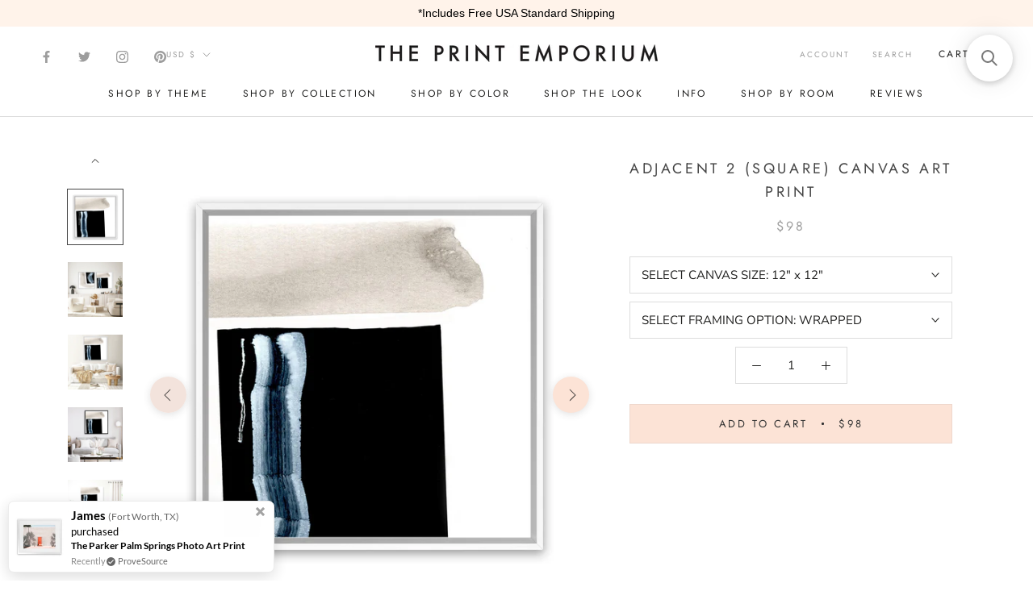

--- FILE ---
content_type: text/html; charset=utf-8
request_url: https://theprintemporium.com/products/adjacent-2-square-canvas-art-print
body_size: 54594
content:
<!doctype html>

<html class="no-js" lang="en">
  <head>
    <!-- Preconnect Domains -->
    <link rel="preconnect" href="https://cdn.shopify.com" crossorigin>
    <link rel="preconnect" href="https://fonts.shopify.com" crossorigin>
    <link rel="preconnect" href="https://connect.facebook.net">
    <link rel="preconnect" href="https://s.pinimg.com" crossorigin>
    <link rel="preconnect" href="https://d10lpsik1i8c69.cloudfront.net" crossorigin>
    <link rel="preconnect" href="https://www.googletagmanager.com" crossorigin>

    <link rel="alternate" hreflang="en" href="https://theprintemporium.com/" />
    <link rel="alternate" hreflang="en-au" href="https://theprintemporium.com.au/" />
    <link rel="alternate" hreflang="en-at" href="https://theprintemporium.com/en-at/" />
    <link rel="alternate" hreflang="en-ca" href="https://theprintemporium.com/en-ca/" />
    <link rel="alternate" hreflang="x-default" href="https://theprintemporium.com/" />
    
    
    <meta name="facebook-domain-verification" content="46rsk7oy13x5s7twegs261luh01dw5" />
    
  
    <meta name="p:domain_verify" content="0bc5d7433f35424aad6d2134ebaeba2b"/>
  	<meta name="facebook-domain-verification" content="a6yp4erz6v1pynhd7oxq497y5gimte" />
	<meta name="google-site-verification" content="3CCdZhVgo5s3HchqXv9_7dtpl8Lj1dX85Fsa-0l82nc" />
    <meta name="google-site-verification" content="gLK6k0TOIXF1nBF73bDn0yHPcTNT9GnB8tq2BzXud6U" />
  
    <meta charset="utf-8"> 
    <meta http-equiv="X-UA-Compatible" content="IE=edge,chrome=1">
    <meta name="viewport" content="width=device-width, initial-scale=1.0, height=device-height, minimum-scale=1.0, maximum-scale=1.0">
    <meta name="theme-color" content="">

    <title>
      Buy Adjacent 2 Square Canvas Wall Art Print | The Print Emporium® Store
    </title><meta name="description" content="Shop Adjacent 2 (Square) Canvas Wall Art Print, a painted abstract themed stretched framed canvas print by artist Dan Hobday for The Print Emporium®. Free US shipping, shop now!"><link rel="canonical" href="https://theprintemporium.com/products/adjacent-2-square-canvas-art-print"><link rel="shortcut icon" href="//theprintemporium.com/cdn/shop/files/favicon_96x.png?v=1645996079" type="image/png"><meta property="og:type" content="product">
  <meta property="og:title" content="Adjacent 2 (Square) Canvas Art Print"><meta property="og:image" content="http://theprintemporium.com/cdn/shop/products/TPE_DH_234_Adjacent_2__Square___White_Floating_Frame_White.jpg?v=1679941819">
    <meta property="og:image:secure_url" content="https://theprintemporium.com/cdn/shop/products/TPE_DH_234_Adjacent_2__Square___White_Floating_Frame_White.jpg?v=1679941819">
    <meta property="og:image:width" content="1000">
    <meta property="og:image:height" content="1000"><meta property="product:price:amount" content="98.00">
  <meta property="product:price:currency" content="USD"><meta property="og:description" content="Shop Adjacent 2 (Square) Canvas Wall Art Print, a painted abstract themed stretched framed canvas print by artist Dan Hobday for The Print Emporium®. Free US shipping, shop now!"><meta property="og:url" content="https://theprintemporium.com/products/adjacent-2-square-canvas-art-print">
<meta property="og:site_name" content="The Print Emporium"><meta name="twitter:card" content="summary"><meta name="twitter:title" content="Adjacent 2 (Square) Canvas Art Print">
  <meta name="twitter:description" content="Shop Adjacent 2 Square Canvas Wall Art Print and update your wall decor at home easily with this abstract stretched ready to hang canvas artwork from our hand painted print collection by United Kingdom based artist Dan Hobday, now available on The Print Emporium. Dan creates artwork using a mixture of mediums including acrylic paints, inks, digital and also mixed media. All original artworks were designed and hand created by Dan and then digitised, and now available to purchase as reprints on paper or canvas and with framing options available. This stretched canvas wall art print is now available as a reproduction printed stretched and ready-to-hang canvas artwork. Read more about our product information and commonly asked questions below, and please get in touch with our friendly customer care team if you have any questions. All imagery on this website">
  <meta name="twitter:image" content="https://theprintemporium.com/cdn/shop/products/TPE_DH_234_Adjacent_2__Square___White_Floating_Frame_White_600x600_crop_center.jpg?v=1679941819">
    <style>
  @font-face {
  font-family: Jost;
  font-weight: 400;
  font-style: normal;
  font-display: fallback;
  src: url("//theprintemporium.com/cdn/fonts/jost/jost_n4.d47a1b6347ce4a4c9f437608011273009d91f2b7.woff2") format("woff2"),
       url("//theprintemporium.com/cdn/fonts/jost/jost_n4.791c46290e672b3f85c3d1c651ef2efa3819eadd.woff") format("woff");
}

  @font-face {
  font-family: "Nunito Sans";
  font-weight: 400;
  font-style: normal;
  font-display: fallback;
  src: url("//theprintemporium.com/cdn/fonts/nunito_sans/nunitosans_n4.0276fe080df0ca4e6a22d9cb55aed3ed5ba6b1da.woff2") format("woff2"),
       url("//theprintemporium.com/cdn/fonts/nunito_sans/nunitosans_n4.b4964bee2f5e7fd9c3826447e73afe2baad607b7.woff") format("woff");
}


  @font-face {
  font-family: "Nunito Sans";
  font-weight: 700;
  font-style: normal;
  font-display: fallback;
  src: url("//theprintemporium.com/cdn/fonts/nunito_sans/nunitosans_n7.25d963ed46da26098ebeab731e90d8802d989fa5.woff2") format("woff2"),
       url("//theprintemporium.com/cdn/fonts/nunito_sans/nunitosans_n7.d32e3219b3d2ec82285d3027bd673efc61a996c8.woff") format("woff");
}

  @font-face {
  font-family: "Nunito Sans";
  font-weight: 400;
  font-style: italic;
  font-display: fallback;
  src: url("//theprintemporium.com/cdn/fonts/nunito_sans/nunitosans_i4.6e408730afac1484cf297c30b0e67c86d17fc586.woff2") format("woff2"),
       url("//theprintemporium.com/cdn/fonts/nunito_sans/nunitosans_i4.c9b6dcbfa43622b39a5990002775a8381942ae38.woff") format("woff");
}

  @font-face {
  font-family: "Nunito Sans";
  font-weight: 700;
  font-style: italic;
  font-display: fallback;
  src: url("//theprintemporium.com/cdn/fonts/nunito_sans/nunitosans_i7.8c1124729eec046a321e2424b2acf328c2c12139.woff2") format("woff2"),
       url("//theprintemporium.com/cdn/fonts/nunito_sans/nunitosans_i7.af4cda04357273e0996d21184432bcb14651a64d.woff") format("woff");
}


  :root {
    --heading-font-family : Jost, sans-serif;
    --heading-font-weight : 400;
    --heading-font-style  : normal;

    --text-font-family : "Nunito Sans", sans-serif;
    --text-font-weight : 400;
    --text-font-style  : normal;

    --base-text-font-size   : 15px;
    --default-text-font-size: 14px;--background          : #ffffff;
    --background-rgb      : 255, 255, 255;
    --light-background    : #ffffff;
    --light-background-rgb: 255, 255, 255;
    --heading-color       : #454545;
    --text-color          : #1e1e1d;
    --text-color-rgb      : 30, 30, 29;
    --text-color-light    : #9d9d9d;
    --text-color-light-rgb: 157, 157, 157;
    --link-color          : #383838;
    --link-color-rgb      : 56, 56, 56;
    --border-color        : #dddddd;
    --border-color-rgb    : 221, 221, 221;

    --button-background    : #eed8cd;
    --button-background-rgb: 238, 216, 205;
    --button-text-color    : #333333;

    --header-background       : #ffffff;
    --header-heading-color    : #1e1e1d;
    --header-light-text-color : #9d9d9d;
    --header-border-color     : #dddddd;

    --footer-background    : #fce3d6;
    --footer-text-color    : #9d9d9d;
    --footer-heading-color : #353434;
    --footer-border-color  : #eed9cd;

    --navigation-background      : #ffffff;
    --navigation-background-rgb  : 255, 255, 255;
    --navigation-text-color      : #000000;
    --navigation-text-color-light: rgba(0, 0, 0, 0.5);
    --navigation-border-color    : rgba(0, 0, 0, 0.25);

    --newsletter-popup-background     : #f0cebf;
    --newsletter-popup-text-color     : #ffffff;
    --newsletter-popup-text-color-rgb : 255, 255, 255;

    --secondary-elements-background       : #eed8cd;
    --secondary-elements-background-rgb   : 238, 216, 205;
    --secondary-elements-text-color       : #353434;
    --secondary-elements-text-color-light : rgba(53, 52, 52, 0.5);
    --secondary-elements-border-color     : rgba(53, 52, 52, 0.25);

    --product-sale-price-color    : #f94c43;
    --product-sale-price-color-rgb: 249, 76, 67;

    /* Shopify related variables */
    --payment-terms-background-color: #ffffff;

    /* Products */

    --horizontal-spacing-four-products-per-row: 60px;
        --horizontal-spacing-two-products-per-row : 60px;

    --vertical-spacing-four-products-per-row: 60px;
        --vertical-spacing-two-products-per-row : 75px;

    /* Animation */
    --drawer-transition-timing: cubic-bezier(0.645, 0.045, 0.355, 1);
    --header-base-height: 80px; /* We set a default for browsers that do not support CSS variables */

    /* Cursors */
    --cursor-zoom-in-svg    : url(//theprintemporium.com/cdn/shop/t/18/assets/cursor-zoom-in.svg?v=174614733836777429241636302290);
    --cursor-zoom-in-2x-svg : url(//theprintemporium.com/cdn/shop/t/18/assets/cursor-zoom-in-2x.svg?v=165995047460875994171636302290);
  }
</style>

<script>
  // IE11 does not have support for CSS variables, so we have to polyfill them
  if (!(((window || {}).CSS || {}).supports && window.CSS.supports('(--a: 0)'))) {
    const script = document.createElement('script');
    script.type = 'text/javascript';
    script.src = 'https://cdn.jsdelivr.net/npm/css-vars-ponyfill@2';
    script.onload = function() {
      cssVars({});
    };

    document.getElementsByTagName('head')[0].appendChild(script);
  }
</script>

     
    
    
    <script>window.performance && window.performance.mark && window.performance.mark('shopify.content_for_header.start');</script><meta id="shopify-digital-wallet" name="shopify-digital-wallet" content="/4448714865/digital_wallets/dialog">
<meta name="shopify-checkout-api-token" content="e8ab56c882e96db62d4b7a8b68ccd76a">
<meta id="in-context-paypal-metadata" data-shop-id="4448714865" data-venmo-supported="false" data-environment="production" data-locale="en_US" data-paypal-v4="true" data-currency="USD">
<link rel="alternate" hreflang="x-default" href="https://theprintemporium.com/products/adjacent-2-square-canvas-art-print">
<link rel="alternate" hreflang="en-AT" href="https://theprintemporium.com/en-at/products/adjacent-2-square-canvas-art-print">
<link rel="alternate" hreflang="en-CA" href="https://theprintemporium.com/en-ca/products/adjacent-2-square-canvas-art-print">
<link rel="alternate" type="application/json+oembed" href="https://theprintemporium.com/products/adjacent-2-square-canvas-art-print.oembed">
<script async="async" src="/checkouts/internal/preloads.js?locale=en-US"></script>
<link rel="preconnect" href="https://shop.app" crossorigin="anonymous">
<script async="async" src="https://shop.app/checkouts/internal/preloads.js?locale=en-US&shop_id=4448714865" crossorigin="anonymous"></script>
<script id="apple-pay-shop-capabilities" type="application/json">{"shopId":4448714865,"countryCode":"AU","currencyCode":"USD","merchantCapabilities":["supports3DS"],"merchantId":"gid:\/\/shopify\/Shop\/4448714865","merchantName":"The Print Emporium","requiredBillingContactFields":["postalAddress","email","phone"],"requiredShippingContactFields":["postalAddress","email","phone"],"shippingType":"shipping","supportedNetworks":["visa","masterCard","amex","jcb"],"total":{"type":"pending","label":"The Print Emporium","amount":"1.00"},"shopifyPaymentsEnabled":true,"supportsSubscriptions":true}</script>
<script id="shopify-features" type="application/json">{"accessToken":"e8ab56c882e96db62d4b7a8b68ccd76a","betas":["rich-media-storefront-analytics"],"domain":"theprintemporium.com","predictiveSearch":true,"shopId":4448714865,"locale":"en"}</script>
<script>var Shopify = Shopify || {};
Shopify.shop = "the-print-emporium-usa.myshopify.com";
Shopify.locale = "en";
Shopify.currency = {"active":"USD","rate":"1.0"};
Shopify.country = "US";
Shopify.theme = {"name":"Print Emporium - Shug v1.0","id":127393530030,"schema_name":"Prestige","schema_version":"4.14.2","theme_store_id":null,"role":"main"};
Shopify.theme.handle = "null";
Shopify.theme.style = {"id":null,"handle":null};
Shopify.cdnHost = "theprintemporium.com/cdn";
Shopify.routes = Shopify.routes || {};
Shopify.routes.root = "/";</script>
<script type="module">!function(o){(o.Shopify=o.Shopify||{}).modules=!0}(window);</script>
<script>!function(o){function n(){var o=[];function n(){o.push(Array.prototype.slice.apply(arguments))}return n.q=o,n}var t=o.Shopify=o.Shopify||{};t.loadFeatures=n(),t.autoloadFeatures=n()}(window);</script>
<script>
  window.ShopifyPay = window.ShopifyPay || {};
  window.ShopifyPay.apiHost = "shop.app\/pay";
  window.ShopifyPay.redirectState = null;
</script>
<script id="shop-js-analytics" type="application/json">{"pageType":"product"}</script>
<script defer="defer" async type="module" src="//theprintemporium.com/cdn/shopifycloud/shop-js/modules/v2/client.init-shop-cart-sync_dlpDe4U9.en.esm.js"></script>
<script defer="defer" async type="module" src="//theprintemporium.com/cdn/shopifycloud/shop-js/modules/v2/chunk.common_FunKbpTJ.esm.js"></script>
<script type="module">
  await import("//theprintemporium.com/cdn/shopifycloud/shop-js/modules/v2/client.init-shop-cart-sync_dlpDe4U9.en.esm.js");
await import("//theprintemporium.com/cdn/shopifycloud/shop-js/modules/v2/chunk.common_FunKbpTJ.esm.js");

  window.Shopify.SignInWithShop?.initShopCartSync?.({"fedCMEnabled":true,"windoidEnabled":true});

</script>
<script>
  window.Shopify = window.Shopify || {};
  if (!window.Shopify.featureAssets) window.Shopify.featureAssets = {};
  window.Shopify.featureAssets['shop-js'] = {"shop-cart-sync":["modules/v2/client.shop-cart-sync_DIWHqfTk.en.esm.js","modules/v2/chunk.common_FunKbpTJ.esm.js"],"init-fed-cm":["modules/v2/client.init-fed-cm_CmNkGb1A.en.esm.js","modules/v2/chunk.common_FunKbpTJ.esm.js"],"shop-button":["modules/v2/client.shop-button_Dpfxl9vG.en.esm.js","modules/v2/chunk.common_FunKbpTJ.esm.js"],"shop-cash-offers":["modules/v2/client.shop-cash-offers_CtPYbIPM.en.esm.js","modules/v2/chunk.common_FunKbpTJ.esm.js","modules/v2/chunk.modal_n1zSoh3t.esm.js"],"init-windoid":["modules/v2/client.init-windoid_V_O5I0mt.en.esm.js","modules/v2/chunk.common_FunKbpTJ.esm.js"],"shop-toast-manager":["modules/v2/client.shop-toast-manager_p8J9W8kY.en.esm.js","modules/v2/chunk.common_FunKbpTJ.esm.js"],"init-shop-email-lookup-coordinator":["modules/v2/client.init-shop-email-lookup-coordinator_DUdFDmvK.en.esm.js","modules/v2/chunk.common_FunKbpTJ.esm.js"],"init-shop-cart-sync":["modules/v2/client.init-shop-cart-sync_dlpDe4U9.en.esm.js","modules/v2/chunk.common_FunKbpTJ.esm.js"],"pay-button":["modules/v2/client.pay-button_x_P2fRzB.en.esm.js","modules/v2/chunk.common_FunKbpTJ.esm.js"],"shop-login-button":["modules/v2/client.shop-login-button_C3-NmE42.en.esm.js","modules/v2/chunk.common_FunKbpTJ.esm.js","modules/v2/chunk.modal_n1zSoh3t.esm.js"],"avatar":["modules/v2/client.avatar_BTnouDA3.en.esm.js"],"init-shop-for-new-customer-accounts":["modules/v2/client.init-shop-for-new-customer-accounts_aeWumpsw.en.esm.js","modules/v2/client.shop-login-button_C3-NmE42.en.esm.js","modules/v2/chunk.common_FunKbpTJ.esm.js","modules/v2/chunk.modal_n1zSoh3t.esm.js"],"init-customer-accounts-sign-up":["modules/v2/client.init-customer-accounts-sign-up_CRLhpYdY.en.esm.js","modules/v2/client.shop-login-button_C3-NmE42.en.esm.js","modules/v2/chunk.common_FunKbpTJ.esm.js","modules/v2/chunk.modal_n1zSoh3t.esm.js"],"checkout-modal":["modules/v2/client.checkout-modal_EOl6FxyC.en.esm.js","modules/v2/chunk.common_FunKbpTJ.esm.js","modules/v2/chunk.modal_n1zSoh3t.esm.js"],"init-customer-accounts":["modules/v2/client.init-customer-accounts_BkuyBVsz.en.esm.js","modules/v2/client.shop-login-button_C3-NmE42.en.esm.js","modules/v2/chunk.common_FunKbpTJ.esm.js","modules/v2/chunk.modal_n1zSoh3t.esm.js"],"shop-follow-button":["modules/v2/client.shop-follow-button_DDNA7Aw9.en.esm.js","modules/v2/chunk.common_FunKbpTJ.esm.js","modules/v2/chunk.modal_n1zSoh3t.esm.js"],"lead-capture":["modules/v2/client.lead-capture_LZVhB0lN.en.esm.js","modules/v2/chunk.common_FunKbpTJ.esm.js","modules/v2/chunk.modal_n1zSoh3t.esm.js"],"shop-login":["modules/v2/client.shop-login_D4d_T_FR.en.esm.js","modules/v2/chunk.common_FunKbpTJ.esm.js","modules/v2/chunk.modal_n1zSoh3t.esm.js"],"payment-terms":["modules/v2/client.payment-terms_g-geHK5T.en.esm.js","modules/v2/chunk.common_FunKbpTJ.esm.js","modules/v2/chunk.modal_n1zSoh3t.esm.js"]};
</script>
<script>(function() {
  var isLoaded = false;
  function asyncLoad() {
    if (isLoaded) return;
    isLoaded = true;
    var urls = ["https:\/\/cdn.pickystory.com\/widget\/static\/js\/noop.js?shop=the-print-emporium-usa.myshopify.com","https:\/\/cdn.provesrc.com\/provesrc.js?apiKey=eyJhbGciOiJIUzI1NiIsInR5cCI6IkpXVCJ9.eyJhY2NvdW50SWQiOiI2MmYzNzdkOTM5Mjc0NjJhZGEwZmE5ODgiLCJpYXQiOjE2NjAxMjMwOTd9.2Bc93r7olDiMBp6dzOxA-p-RNKQsLQut1L1eE_2g1sg\u0026shop=the-print-emporium-usa.myshopify.com","https:\/\/gcb-app.herokuapp.com\/get_script\/b8b29038343a11edaec7dec8d58eb4f1.js?v=500073\u0026shop=the-print-emporium-usa.myshopify.com","https:\/\/cozycountryredirectiii.addons.business\/js\/eggbox\/6012\/script_750f5c9f11fe4e0dcaa1b9be324c2f4f.js?v=1\u0026sign=750f5c9f11fe4e0dcaa1b9be324c2f4f\u0026shop=the-print-emporium-usa.myshopify.com","\/\/searchserverapi.com\/widgets\/shopify\/init.js?a=9f1o3F7L7o\u0026shop=the-print-emporium-usa.myshopify.com","https:\/\/cdn.hextom.com\/js\/quickannouncementbar.js?shop=the-print-emporium-usa.myshopify.com","https:\/\/cdn.hextom.com\/js\/ultimatesalesboost.js?shop=the-print-emporium-usa.myshopify.com","https:\/\/cdn.nfcube.com\/instafeed-f74b4cb5535ba6f3155ade205e0f1c17.js?shop=the-print-emporium-usa.myshopify.com"];
    for (var i = 0; i < urls.length; i++) {
      var s = document.createElement('script');
      s.type = 'text/javascript';
      s.async = true;
      s.src = urls[i];
      var x = document.getElementsByTagName('script')[0];
      x.parentNode.insertBefore(s, x);
    }
  };
  if(window.attachEvent) {
    window.attachEvent('onload', asyncLoad);
  } else {
    window.addEventListener('load', asyncLoad, false);
  }
})();</script>
<script id="__st">var __st={"a":4448714865,"offset":39600,"reqid":"1d83ac66-4433-49e0-99fd-fa234e4480ad-1765449921","pageurl":"theprintemporium.com\/products\/adjacent-2-square-canvas-art-print","u":"522f10ff2f8f","p":"product","rtyp":"product","rid":7766047326382};</script>
<script>window.ShopifyPaypalV4VisibilityTracking = true;</script>
<script id="captcha-bootstrap">!function(){'use strict';const t='contact',e='account',n='new_comment',o=[[t,t],['blogs',n],['comments',n],[t,'customer']],c=[[e,'customer_login'],[e,'guest_login'],[e,'recover_customer_password'],[e,'create_customer']],r=t=>t.map((([t,e])=>`form[action*='/${t}']:not([data-nocaptcha='true']) input[name='form_type'][value='${e}']`)).join(','),a=t=>()=>t?[...document.querySelectorAll(t)].map((t=>t.form)):[];function s(){const t=[...o],e=r(t);return a(e)}const i='password',u='form_key',d=['recaptcha-v3-token','g-recaptcha-response','h-captcha-response',i],f=()=>{try{return window.sessionStorage}catch{return}},m='__shopify_v',_=t=>t.elements[u];function p(t,e,n=!1){try{const o=window.sessionStorage,c=JSON.parse(o.getItem(e)),{data:r}=function(t){const{data:e,action:n}=t;return t[m]||n?{data:e,action:n}:{data:t,action:n}}(c);for(const[e,n]of Object.entries(r))t.elements[e]&&(t.elements[e].value=n);n&&o.removeItem(e)}catch(o){console.error('form repopulation failed',{error:o})}}const l='form_type',E='cptcha';function T(t){t.dataset[E]=!0}const w=window,h=w.document,L='Shopify',v='ce_forms',y='captcha';let A=!1;((t,e)=>{const n=(g='f06e6c50-85a8-45c8-87d0-21a2b65856fe',I='https://cdn.shopify.com/shopifycloud/storefront-forms-hcaptcha/ce_storefront_forms_captcha_hcaptcha.v1.5.2.iife.js',D={infoText:'Protected by hCaptcha',privacyText:'Privacy',termsText:'Terms'},(t,e,n)=>{const o=w[L][v],c=o.bindForm;if(c)return c(t,g,e,D).then(n);var r;o.q.push([[t,g,e,D],n]),r=I,A||(h.body.append(Object.assign(h.createElement('script'),{id:'captcha-provider',async:!0,src:r})),A=!0)});var g,I,D;w[L]=w[L]||{},w[L][v]=w[L][v]||{},w[L][v].q=[],w[L][y]=w[L][y]||{},w[L][y].protect=function(t,e){n(t,void 0,e),T(t)},Object.freeze(w[L][y]),function(t,e,n,w,h,L){const[v,y,A,g]=function(t,e,n){const i=e?o:[],u=t?c:[],d=[...i,...u],f=r(d),m=r(i),_=r(d.filter((([t,e])=>n.includes(e))));return[a(f),a(m),a(_),s()]}(w,h,L),I=t=>{const e=t.target;return e instanceof HTMLFormElement?e:e&&e.form},D=t=>v().includes(t);t.addEventListener('submit',(t=>{const e=I(t);if(!e)return;const n=D(e)&&!e.dataset.hcaptchaBound&&!e.dataset.recaptchaBound,o=_(e),c=g().includes(e)&&(!o||!o.value);(n||c)&&t.preventDefault(),c&&!n&&(function(t){try{if(!f())return;!function(t){const e=f();if(!e)return;const n=_(t);if(!n)return;const o=n.value;o&&e.removeItem(o)}(t);const e=Array.from(Array(32),(()=>Math.random().toString(36)[2])).join('');!function(t,e){_(t)||t.append(Object.assign(document.createElement('input'),{type:'hidden',name:u})),t.elements[u].value=e}(t,e),function(t,e){const n=f();if(!n)return;const o=[...t.querySelectorAll(`input[type='${i}']`)].map((({name:t})=>t)),c=[...d,...o],r={};for(const[a,s]of new FormData(t).entries())c.includes(a)||(r[a]=s);n.setItem(e,JSON.stringify({[m]:1,action:t.action,data:r}))}(t,e)}catch(e){console.error('failed to persist form',e)}}(e),e.submit())}));const S=(t,e)=>{t&&!t.dataset[E]&&(n(t,e.some((e=>e===t))),T(t))};for(const o of['focusin','change'])t.addEventListener(o,(t=>{const e=I(t);D(e)&&S(e,y())}));const B=e.get('form_key'),M=e.get(l),P=B&&M;t.addEventListener('DOMContentLoaded',(()=>{const t=y();if(P)for(const e of t)e.elements[l].value===M&&p(e,B);[...new Set([...A(),...v().filter((t=>'true'===t.dataset.shopifyCaptcha))])].forEach((e=>S(e,t)))}))}(h,new URLSearchParams(w.location.search),n,t,e,['guest_login'])})(!0,!0)}();</script>
<script integrity="sha256-52AcMU7V7pcBOXWImdc/TAGTFKeNjmkeM1Pvks/DTgc=" data-source-attribution="shopify.loadfeatures" defer="defer" src="//theprintemporium.com/cdn/shopifycloud/storefront/assets/storefront/load_feature-81c60534.js" crossorigin="anonymous"></script>
<script crossorigin="anonymous" defer="defer" src="//theprintemporium.com/cdn/shopifycloud/storefront/assets/shopify_pay/storefront-65b4c6d7.js?v=20250812"></script>
<script data-source-attribution="shopify.dynamic_checkout.dynamic.init">var Shopify=Shopify||{};Shopify.PaymentButton=Shopify.PaymentButton||{isStorefrontPortableWallets:!0,init:function(){window.Shopify.PaymentButton.init=function(){};var t=document.createElement("script");t.src="https://theprintemporium.com/cdn/shopifycloud/portable-wallets/latest/portable-wallets.en.js",t.type="module",document.head.appendChild(t)}};
</script>
<script data-source-attribution="shopify.dynamic_checkout.buyer_consent">
  function portableWalletsHideBuyerConsent(e){var t=document.getElementById("shopify-buyer-consent"),n=document.getElementById("shopify-subscription-policy-button");t&&n&&(t.classList.add("hidden"),t.setAttribute("aria-hidden","true"),n.removeEventListener("click",e))}function portableWalletsShowBuyerConsent(e){var t=document.getElementById("shopify-buyer-consent"),n=document.getElementById("shopify-subscription-policy-button");t&&n&&(t.classList.remove("hidden"),t.removeAttribute("aria-hidden"),n.addEventListener("click",e))}window.Shopify?.PaymentButton&&(window.Shopify.PaymentButton.hideBuyerConsent=portableWalletsHideBuyerConsent,window.Shopify.PaymentButton.showBuyerConsent=portableWalletsShowBuyerConsent);
</script>
<script data-source-attribution="shopify.dynamic_checkout.cart.bootstrap">document.addEventListener("DOMContentLoaded",(function(){function t(){return document.querySelector("shopify-accelerated-checkout-cart, shopify-accelerated-checkout")}if(t())Shopify.PaymentButton.init();else{new MutationObserver((function(e,n){t()&&(Shopify.PaymentButton.init(),n.disconnect())})).observe(document.body,{childList:!0,subtree:!0})}}));
</script>
<link id="shopify-accelerated-checkout-styles" rel="stylesheet" media="screen" href="https://theprintemporium.com/cdn/shopifycloud/portable-wallets/latest/accelerated-checkout-backwards-compat.css" crossorigin="anonymous">
<style id="shopify-accelerated-checkout-cart">
        #shopify-buyer-consent {
  margin-top: 1em;
  display: inline-block;
  width: 100%;
}

#shopify-buyer-consent.hidden {
  display: none;
}

#shopify-subscription-policy-button {
  background: none;
  border: none;
  padding: 0;
  text-decoration: underline;
  font-size: inherit;
  cursor: pointer;
}

#shopify-subscription-policy-button::before {
  box-shadow: none;
}

      </style>

<script>window.performance && window.performance.mark && window.performance.mark('shopify.content_for_header.end');</script>
    
    <link rel="preload" href="https://ajax.googleapis.com/ajax/libs/jquery/1.11.3/jquery.min.js" as="script">
    <link rel="preload" href="//theprintemporium.com/cdn/shop/t/18/assets/theme.css?v=63971539107220436321648323557" as="style">
    <link rel="preload" href="//theprintemporium.com/cdn/shop/t/18/assets/custom.css?v=89521247277909740211636302275" as="style">
    <link rel="preload" href="//theprintemporium.com/cdn/shop/t/18/assets/lazysizes.min.js?v=174358363404432586981636302276" as="script">
    <link rel="preload" href="https://polyfill-fastly.net/v3/polyfill.min.js?unknown=polyfill&features=fetch,Element.prototype.closest,Element.prototype.remove,Element.prototype.classList,Array.prototype.includes,Array.prototype.fill,Object.assign,CustomEvent,IntersectionObserver,IntersectionObserverEntry,URL" as="script">
    <link rel="preload" href="//theprintemporium.com/cdn/shop/t/18/assets/libs.min.js?v=26178543184394469741636302277" as="script">
    <link rel="preload" href="//theprintemporium.com/cdn/shop/t/18/assets/theme.min.js?v=90769953863000224281636302279" as="script">
    <link rel="preload" href="//theprintemporium.com/cdn/shop/t/18/assets/custom.js?v=27827377930545563981636302276" as="script">

    <link rel="stylesheet" href="//theprintemporium.com/cdn/shop/t/18/assets/theme.css?v=63971539107220436321648323557">
    <link rel="stylesheet" href="//theprintemporium.com/cdn/shop/t/18/assets/custom.css?v=89521247277909740211636302275">

    <script>// This allows to expose several variables to the global scope, to be used in scripts
      window.theme = {
        pageType: "product",
        moneyFormat: "${{amount}}",
        moneyWithCurrencyFormat: "${{amount}} USD",
        productImageSize: "square",
        searchMode: "product",
        showPageTransition: false,
        showElementStaggering: false,
        showImageZooming: false
      };

      window.routes = {
        rootUrl: "\/",
        rootUrlWithoutSlash: '',
        cartUrl: "\/cart",
        cartAddUrl: "\/cart\/add",
        cartChangeUrl: "\/cart\/change",
        searchUrl: "\/search",
        productRecommendationsUrl: "\/recommendations\/products"
      };

      window.languages = {
        cartAddNote: "In the box below, please list any shipping address notes in the box below",
        cartEditNote: "Edit Order Note",
        productImageLoadingError: "This image could not be loaded. Please try to reload the page.",
        productFormAddToCart: "Add to cart",
        productFormUnavailable: "Unavailable",
        productFormSoldOut: "Sold Out",
        shippingEstimatorOneResult: "1 option available:",
        shippingEstimatorMoreResults: "{{count}} options available:",
        shippingEstimatorNoResults: "No shipping could be found"
      };

      window.lazySizesConfig = {
        loadHidden: false,
        hFac: 0.5,
        expFactor: 2,
        ricTimeout: 150,
        lazyClass: 'Image--lazyLoad',
        loadingClass: 'Image--lazyLoading',
        loadedClass: 'Image--lazyLoaded'
      };

      document.documentElement.className = document.documentElement.className.replace('no-js', 'js');
      document.documentElement.style.setProperty('--window-height', window.innerHeight + 'px');

      // We do a quick detection of some features (we could use Modernizr but for so little...)
      (function() {
        document.documentElement.className += ((window.CSS && window.CSS.supports('(position: sticky) or (position: -webkit-sticky)')) ? ' supports-sticky' : ' no-supports-sticky');
        document.documentElement.className += (window.matchMedia('(-moz-touch-enabled: 1), (hover: none)')).matches ? ' no-supports-hover' : ' supports-hover';
      }());
    </script>
    
	<script src="https://ajax.googleapis.com/ajax/libs/jquery/1.11.3/jquery.min.js" defer></script>
    <script src="//theprintemporium.com/cdn/shop/t/18/assets/lazysizes.min.js?v=174358363404432586981636302276" async></script><script src="https://polyfill-fastly.net/v3/polyfill.min.js?unknown=polyfill&features=fetch,Element.prototype.closest,Element.prototype.remove,Element.prototype.classList,Array.prototype.includes,Array.prototype.fill,Object.assign,CustomEvent,IntersectionObserver,IntersectionObserverEntry,URL" defer></script>
    <script src="//theprintemporium.com/cdn/shop/t/18/assets/libs.min.js?v=26178543184394469741636302277" defer></script>
    <script src="//theprintemporium.com/cdn/shop/t/18/assets/theme.min.js?v=90769953863000224281636302279" defer></script>
    <script src="//theprintemporium.com/cdn/shop/t/18/assets/custom.js?v=27827377930545563981636302276" defer></script>
    <script>!function(e){if(!window.pintrk){window.pintrk=function (){window.pintrk.queue.push(Array.prototype.slice.call(arguments))};var n=window.pintrk;n.queue=[],n.version="3.0";var t=document.createElement("script");t.async=!0,t.src=e;var r=document.getElementsByTagName("script")[0]; r.parentNode.insertBefore(t,r)}}("https://s.pinimg.com/ct/core.js"); pintrk('load', '2613232385347',{em: 'e3b0c44298fc1c149afbf4c8996fb92427ae41e4649b934ca495991b7852b855',}); pintrk('page'); </script> <noscript> <img height="1" width="1" style="display:none;" alt="" src="https://ct.pinterest.com/v3/?tid=2613232385347&pd[em]=e3b0c44298fc1c149afbf4c8996fb92427ae41e4649b934ca495991b7852b855&noscript=1"/> </noscript>
	<script>
    
    
    
    
    var gsf_conversion_data = {page_type : 'product', event : 'view_item', data : {product_data : [{variant_id : 43243704189102, product_id : 7766047326382, name : "Adjacent 2 (Square) Canvas Art Print", price : "98.00", currency : "USD", sku : "TPE-DH-234-CA-12X12-NF", brand : "The Print Emporium", variant : "12&quot; x 12&quot; / WRAPPED", category : "PREMIUM CANVAS PRINT", quantity : "999" }], total_price : "98.00", shop_currency : "USD"}};
    
</script>
    
   
    <script type='text/javascript'> window.__lo_site_id=82766; (function(){var wa=document.createElement('script'); wa.type='text/javascript'; wa.async=true; wa.src='https://d10lpsik1i8c69.cloudfront.net/w.js'; var s=document.getElementsByTagName('script')[0]; s.parentNode.insertBefore(wa, s);})(); </script>
    <script>(function (){window.onpageshow=function(){if (window.theme.showPageTransition){var pageTransition=document.querySelector('.PageTransition'); if (pageTransition){pageTransition.style.visibility='visible'; pageTransition.style.opacity='0';}}}})// When the page is loaded from the cache, we have to reload the cart content document.documentElement.dispatchEvent(new CustomEvent('cart:refresh',{bubbles: true}));};})();</script>
    
  <script type="application/ld+json">
  {
    "@context": "http://schema.org",
    "@type": "Product",
    "offers": [{
          "@type": "Offer",
          "name": "12\" x 12\" \/ WRAPPED",
          "availability":"https://schema.org/InStock",
          "price": 98.0,
          "priceCurrency": "USD",
          "priceValidUntil": "2025-12-21","sku": "TPE-DH-234-CA-12X12-NF","url": "/products/adjacent-2-square-canvas-art-print?variant=43243704189102"
        },
{
          "@type": "Offer",
          "name": "12\" x 12\" \/ WHITE",
          "availability":"https://schema.org/InStock",
          "price": 154.0,
          "priceCurrency": "USD",
          "priceValidUntil": "2025-12-21","sku": "TPE-DH-234-CA-12X12-WHITE","url": "/products/adjacent-2-square-canvas-art-print?variant=43243704221870"
        },
{
          "@type": "Offer",
          "name": "12\" x 12\" \/ BLACK",
          "availability":"https://schema.org/InStock",
          "price": 154.0,
          "priceCurrency": "USD",
          "priceValidUntil": "2025-12-21","sku": "TPE-DH-234-CA-12X12-BLACK","url": "/products/adjacent-2-square-canvas-art-print?variant=43243704254638"
        },
{
          "@type": "Offer",
          "name": "16” x 16” \/ WRAPPED",
          "availability":"https://schema.org/InStock",
          "price": 128.0,
          "priceCurrency": "USD",
          "priceValidUntil": "2025-12-21","sku": "TPE-DH-234-CA-16X16-NF","url": "/products/adjacent-2-square-canvas-art-print?variant=43243704320174"
        },
{
          "@type": "Offer",
          "name": "16” x 16” \/ WHITE",
          "availability":"https://schema.org/InStock",
          "price": 198.0,
          "priceCurrency": "USD",
          "priceValidUntil": "2025-12-21","sku": "TPE-DH-234-CA-16X16-WHITE","url": "/products/adjacent-2-square-canvas-art-print?variant=43243704352942"
        },
{
          "@type": "Offer",
          "name": "16” x 16” \/ BLACK",
          "availability":"https://schema.org/InStock",
          "price": 198.0,
          "priceCurrency": "USD",
          "priceValidUntil": "2025-12-21","sku": "TPE-DH-234-CA-16X16-BLACK","url": "/products/adjacent-2-square-canvas-art-print?variant=43243704385710"
        },
{
          "@type": "Offer",
          "name": "18\" x 18\" \/ WRAPPED",
          "availability":"https://schema.org/InStock",
          "price": 148.0,
          "priceCurrency": "USD",
          "priceValidUntil": "2025-12-21","sku": "TPE-DH-234-CA-18X18-NF","url": "/products/adjacent-2-square-canvas-art-print?variant=43243704418478"
        },
{
          "@type": "Offer",
          "name": "18\" x 18\" \/ WHITE",
          "availability":"https://schema.org/InStock",
          "price": 254.0,
          "priceCurrency": "USD",
          "priceValidUntil": "2025-12-21","sku": "TPE-DH-234-CA-18X18-WHITE","url": "/products/adjacent-2-square-canvas-art-print?variant=43243704451246"
        },
{
          "@type": "Offer",
          "name": "18\" x 18\" \/ BLACK",
          "availability":"https://schema.org/InStock",
          "price": 254.0,
          "priceCurrency": "USD",
          "priceValidUntil": "2025-12-21","sku": "TPE-DH-234-CA-18X18-BLACK","url": "/products/adjacent-2-square-canvas-art-print?variant=43243704484014"
        },
{
          "@type": "Offer",
          "name": "24\" x 24\" \/ WRAPPED",
          "availability":"https://schema.org/InStock",
          "price": 184.0,
          "priceCurrency": "USD",
          "priceValidUntil": "2025-12-21","sku": "TPE-DH-234-CA-24X24-NF","url": "/products/adjacent-2-square-canvas-art-print?variant=43243704516782"
        },
{
          "@type": "Offer",
          "name": "24\" x 24\" \/ WHITE",
          "availability":"https://schema.org/InStock",
          "price": 298.0,
          "priceCurrency": "USD",
          "priceValidUntil": "2025-12-21","sku": "TPE-DH-234-CA-24X24-WHITE","url": "/products/adjacent-2-square-canvas-art-print?variant=43243704549550"
        },
{
          "@type": "Offer",
          "name": "24\" x 24\" \/ BLACK",
          "availability":"https://schema.org/InStock",
          "price": 298.0,
          "priceCurrency": "USD",
          "priceValidUntil": "2025-12-21","sku": "TPE-DH-234-CA-24X24-BLACK","url": "/products/adjacent-2-square-canvas-art-print?variant=43243704582318"
        },
{
          "@type": "Offer",
          "name": "33\" x 33\" \/ WRAPPED",
          "availability":"https://schema.org/InStock",
          "price": 268.0,
          "priceCurrency": "USD",
          "priceValidUntil": "2025-12-21","sku": "TPE-DH-234-CA-32X32-NF","url": "/products/adjacent-2-square-canvas-art-print?variant=43243704615086"
        },
{
          "@type": "Offer",
          "name": "33\" x 33\" \/ WHITE",
          "availability":"https://schema.org/InStock",
          "price": 468.0,
          "priceCurrency": "USD",
          "priceValidUntil": "2025-12-21","sku": "TPE-DH-234-CA-32X32-WHITE","url": "/products/adjacent-2-square-canvas-art-print?variant=43243704647854"
        },
{
          "@type": "Offer",
          "name": "33\" x 33\" \/ BLACK",
          "availability":"https://schema.org/InStock",
          "price": 468.0,
          "priceCurrency": "USD",
          "priceValidUntil": "2025-12-21","sku": "TPE-DH-234-CA-32X32-BLACK","url": "/products/adjacent-2-square-canvas-art-print?variant=43243704680622"
        },
{
          "@type": "Offer",
          "name": "36\" x 36\" \/ WRAPPED",
          "availability":"https://schema.org/InStock",
          "price": 328.0,
          "priceCurrency": "USD",
          "priceValidUntil": "2025-12-21","sku": "TPE-DH-234-CA-36X36-NF","url": "/products/adjacent-2-square-canvas-art-print?variant=43243704713390"
        },
{
          "@type": "Offer",
          "name": "36\" x 36\" \/ WHITE",
          "availability":"https://schema.org/InStock",
          "price": 548.0,
          "priceCurrency": "USD",
          "priceValidUntil": "2025-12-21","sku": "TPE-DH-234-CA-36X36-WHITE","url": "/products/adjacent-2-square-canvas-art-print?variant=43243704746158"
        },
{
          "@type": "Offer",
          "name": "36\" x 36\" \/ BLACK",
          "availability":"https://schema.org/InStock",
          "price": 548.0,
          "priceCurrency": "USD",
          "priceValidUntil": "2025-12-21","sku": "TPE-DH-234-CA-36X36-BLACK","url": "/products/adjacent-2-square-canvas-art-print?variant=43243704778926"
        },
{
          "@type": "Offer",
          "name": "40\" x 40\" \/ WRAPPED",
          "availability":"https://schema.org/InStock",
          "price": 424.0,
          "priceCurrency": "USD",
          "priceValidUntil": "2025-12-21","sku": "TPE-DH-234-CA-40X40-NF","url": "/products/adjacent-2-square-canvas-art-print?variant=43243704811694"
        },
{
          "@type": "Offer",
          "name": "48\" x 48\" \/ WRAPPED",
          "availability":"https://schema.org/InStock",
          "price": 568.0,
          "priceCurrency": "USD",
          "priceValidUntil": "2025-12-21","sku": "TPE-DH-234-CA-48X48-NF","url": "/products/adjacent-2-square-canvas-art-print?variant=43243704844462"
        },
{
          "@type": "Offer",
          "name": "40\" x 40\" \/ WHITE",
          "availability":"https://schema.org/InStock",
          "price": 668.0,
          "priceCurrency": "USD",
          "priceValidUntil": "2025-12-21","sku": "TPE-DH-234-CA-40X40-WHITE","url": "/products/adjacent-2-square-canvas-art-print?variant=43243704877230"
        },
{
          "@type": "Offer",
          "name": "48\" x 48\" \/ WHITE",
          "availability":"https://schema.org/InStock",
          "price": 884.0,
          "priceCurrency": "USD",
          "priceValidUntil": "2025-12-21","sku": "TPE-DH-234-CA-48X48-WHITE","url": "/products/adjacent-2-square-canvas-art-print?variant=43243704909998"
        },
{
          "@type": "Offer",
          "name": "40\" x 40\" \/ BLACK",
          "availability":"https://schema.org/InStock",
          "price": 668.0,
          "priceCurrency": "USD",
          "priceValidUntil": "2025-12-21","sku": "TPE-DH-234-CA-40X40-BLACK","url": "/products/adjacent-2-square-canvas-art-print?variant=43243704942766"
        },
{
          "@type": "Offer",
          "name": "48\" x 48\" \/ BLACK",
          "availability":"https://schema.org/InStock",
          "price": 884.0,
          "priceCurrency": "USD",
          "priceValidUntil": "2025-12-21","sku": "TPE-DH-234-CA-48X48-BLACK","url": "/products/adjacent-2-square-canvas-art-print?variant=43243704975534"
        }
],
    "brand": {
      "name": "The Print Emporium"
    },
    "name": "Adjacent 2 (Square) Canvas Art Print",
    "description": "\n\n\n\nShop Adjacent 2 Square \nCanvas Wall Art Print and update your wall decor at home easily with this abstract stretched ready to hang canvas artwork from our hand painted print collection by United Kingdom based artist Dan Hobday, now available on The Print Emporium. Dan creates artwork using a mixture of mediums including acrylic paints, inks, digital and also mixed media. All original artworks were designed and hand created by Dan and then digitised, and now available to purchase as reprints on paper or canvas and with framing options available. \n\n\n\nThis stretched canvas wall art print is now available as a reproduction printed stretched and ready-to-hang canvas artwork.\n\n\nRead more about our product information and commonly asked questions below, and please get in touch with our friendly customer care team if you have any questions. All imagery on this website is copyright protected by The Print Emporium ©.\n\nABOUT OUR CANVAS PRINTS\n\n\nWhat is a stretched canvas?Stretched Canvas is a ready-to-hang canvas print which is stretched (canvas fabric) on a hardwood frame.\n\nHand-stretched around a hardwood frame\nPigment-based inkjet printing on high-quality 1.5\" thick canvas\nAvailable in a broad range of sizes\nArrives with hanging hardware kit\n\n\n\n\n\n\nFRAMING INFO\n\n\nAll stretched canvases come with hanging hardware to easily hang when arrivesThere is a choice of adding a wooden shadow box frame in elegant black or white finish for a deluxe gallery look.\n\n\n\n\n\nSIZING\n\n\n\n12\" x 12\" x 1.5\" Stretched; 13.5\" x 13.5\" x 2\" With Box Frame\n16\" x 16\" x 1.5\" Stretched; 17.5\" x 17.5\" x 2\" With Box Frame\n18\" x 18\" x 1.5\" Stretched; 19.5\" x 19.5\" x 2\" With Box Frame\n20\" x 20\" x 1.5\" Stretched; 21.5\" x 21.5\" x 2\" With Box Frame\n30\" x 30\" x 1.5\" Stretched; 31.5\" x 31.5\" x 2\" With Box Frame\n32\" x 32\" x 1.5\" Stretched; 33.5\" x 33.5\" x 2\" With Box Frame\n\n36\" x 36\" x 1.5\" Stretched; 37.5\" x 37.5\" x 2\" With Box Frame\n40\" x 40\" x 1.5\" Stretched; 41.5\" x 41.5\" x 2\" With Box Frame\n48\" x 48\" x 1.5\" Stretched; 49.5\" x 49.5\" x 2\" With Box Frame\n\n\n\n\n\n\nSHIPPING\n\n\nWe partner with UPS to offer shipping for our stretched canvas art prints.\nWhat ship methods do you offer?All products can be shipped using one of the following standard shipping methods below.\n\nUPS Ground\n\nUPS Standard to Canada\n\n\n\n\n\n\n\nDO YOU SHIP INTERNATIONALLY?\n\n\nWe ship to USA addresses, and Canada. For our Australian website see HERE\n\n\n\n\nWILL I RECEIVE A TRACKING NUMBER # ONCE I PLACED AN ORDER?\n\n\nYou sure do! We will advise your tracking number and carrier info once your order is dispatched. And should you wish to track your order you simply go to the Order Status section under your account. Or email support@theprintemporium.com and we can happily help you out with any q's you may have.\n\n\n\n\nONCE I PLACED MY ORDER, CAN I CHANGE MY MIND?\n\n\nOnce an order is placed, it is usually sent to our warehouse right away, so generally once it is placed, we likely cannot change it as we may have started production! However feel free to email us to check if it is possible to do so. If you ever need to edit your shipping details just let us know as soon as possible so we can update your details if you have not already seen a shipping notification email.\n\n\n\n\nHOW LONG DOES IT TAKE?\n\n\n\nAs we custom print and frame to order, for framed prints please allow 10-14 business days for us to custom print, frame then dispatch out from our USA warehouse.\n\n\n\n\n\nHOW DO I HANG THIS PRINT? \n\nOur stretched canvas prints do not arrive with hanging wire or similar as they sit flush against the wall without this. Simply hang your canvas on a nail or similar using the backing wooden frame. They can therefore be hung in any direction or orientation, as desired. Each framed print arrives in a protective carton box for safe transit to you.\n\n\n\n\nRETURNS\n\n\nAs all print are custom made to order, therefore once an order is placed, it is not possible to be refunded for change of mind.\nWe will replace or return your item, however, if goods are delivered faulty, or not as clearly described on the website, or are different from a sample shown to you.\nOn the occasion you have received a damaged or incorrect item, please email us within 24 hours of the delivery of the goods to support@theprintemporium.com with a description and photos of the damage or issue, and for any damage in transit claims please email us photos of the packaging too (carton or tube) so we can discuss with you. We also need this if we are in turn to make any claim with our shipping partners.\nAll returns (due to damage or incorrect item that arrived to you) that we have authorized as a return, we will send you a prepaid returns label to send the item back to us, which must be received in original condition and packaging.\nPlease note, if your return does not meet our Returns Policy it shall be returned to you \u0026amp; you will be liable for the return postage cost. This also is the case for any goods returned to us without pre-authorization and return approval.\n\n\n\n\nMORE QUESTIONS?\n\n\nDidn't find the answer you were looking for? You might find the answer in our FAQ page.\nOr email support@theprintemporium.com\nAlternatively please send us a message via our CONTACT US page and we can happily help you out with any q's you may have.\n\n\n\n\n",
    "category": "PREMIUM CANVAS PRINT",
    "url": "/products/adjacent-2-square-canvas-art-print",
    "sku": "TPE-DH-234-CA-12X12-NF",
    "image": {
      "@type": "ImageObject",
      "url": "https://theprintemporium.com/cdn/shop/products/TPE_DH_234_Adjacent_2__Square___White_Floating_Frame_White_1024x.jpg?v=1679941819",
      "image": "https://theprintemporium.com/cdn/shop/products/TPE_DH_234_Adjacent_2__Square___White_Floating_Frame_White_1024x.jpg?v=1679941819",
      "name": "Shop Adjacent 2 (Square) Canvas Art Print-Abstract, Black, Dan Hobday, Square, View All-framed wall decor artwork",
      "width": "1024",
      "height": "1024"
    }
  }
  </script>



  <script type="application/ld+json">
  {
    "@context": "http://schema.org",
    "@type": "BreadcrumbList",
  "itemListElement": [{
      "@type": "ListItem",
      "position": 1,
      "name": "Translation missing: en.general.breadcrumb.home",
      "item": "https://theprintemporium.com"
    },{
          "@type": "ListItem",
          "position": 2,
          "name": "Adjacent 2 (Square) Canvas Art Print",
          "item": "https://theprintemporium.com/products/adjacent-2-square-canvas-art-print"
        }]
  }
  </script>

  
  


    


<script>
    
    
    
    
    var gsf_conversion_data = {page_type : 'product', event : 'view_item', data : {product_data : [{variant_id : 43243704189102, product_id : 7766047326382, name : "Adjacent 2 (Square) Canvas Art Print", price : "98.00", currency : "USD", sku : "TPE-DH-234-CA-12X12-NF", brand : "The Print Emporium", variant : "12&quot; x 12&quot; / WRAPPED", category : "PREMIUM CANVAS PRINT", quantity : "999" }], total_price : "98.00", shop_currency : "USD"}};
    
</script>

  

  <!-- RedRetarget App Hook start -->
<link rel="dns-prefetch" href="https://trackifyx.redretarget.com">


<!-- HOOK JS-->

<meta name="tfx:tags" content=" Abstract,  Black,  Dan Hobday,  Minimalist,  Modern,  Painted,  Square,  View All, ">
<meta name="tfx:collections" content="Abstract Prints, Bedroom Wall Art Prints, Best Selling Art, Black Wall Art Prints, Hand Painted Canvas Prints, Living Room Wall Art Prints, Newly Listed Prints, Shop All Prints, ">







<script id="tfx-cart">
    
    window.tfxCart = {"note":null,"attributes":{},"original_total_price":0,"total_price":0,"total_discount":0,"total_weight":0.0,"item_count":0,"items":[],"requires_shipping":false,"currency":"USD","items_subtotal_price":0,"cart_level_discount_applications":[],"checkout_charge_amount":0}
</script>



<script id="tfx-product">
    
    window.tfxProduct = {"id":7766047326382,"title":"Adjacent 2 (Square) Canvas Art Print","handle":"adjacent-2-square-canvas-art-print","description":"\u003cdiv class=\"ProductDescriptionContainer prodAccordionContent\" style=\"text-align: left;\" data-mce-style=\"text-align: left;\"\u003e\n\u003cdiv class=\"ProductDescriptionContainer prodAccordionContent\"\u003e\n\u003cdiv class=\"ProductDescriptionContainer prodAccordionContent\"\u003e\n\u003cdiv class=\"ProductDescriptionContainer prodAccordionContent\"\u003e\n\u003cp\u003e\u003cspan data-mce-fragment=\"1\"\u003eShop Adjacent 2 Square \nCanvas Wall Art Print and update your wall decor at home easily with this abstract stretched ready to hang canvas artwork from our hand painted print collection by United Kingdom based artist Dan Hobday, now available on The Print Emporium. Dan creates artwork using a mixture of mediums including acrylic paints, inks, digital and also mixed media. All original artworks were designed and hand created by Dan and then digitised, and now available to purchase as reprints on paper or canvas and with framing options available. \u003c\/span\u003e\u003cbr\u003e\u003c\/p\u003e\n\u003c\/div\u003e\n\u003c\/div\u003e\n\u003cdiv class=\"ProductDescriptionContainer prodAccordionContent\"\u003e\n\u003cp\u003e\u003cspan\u003eThis stretched canvas wall art print is now available as a reproduction printed stretched and ready-to-hang canvas artwork.\u003c\/span\u003e\u003c\/p\u003e\n\u003c\/div\u003e\n\u003cp\u003e\u003cspan\u003e\u003cmeta charset=\"utf-8\"\u003e\nRead more about our product information and commonly asked questions below, and please get in touch with our friendly customer care team if you have any questions. All imagery on this website is copyright protected by The Print Emporium ©.\u003c\/span\u003e\u003c\/p\u003e\n\u003cdiv class=\"Collapsible\"\u003e\n\u003cbutton data-action=\"toggle-collapsible\" class=\"Collapsible__Button Heading\"\u003eABOUT OUR CANVAS PRINTS\u003c\/button\u003e\n\u003cdiv class=\"Collapsible__Inner\"\u003e\n\u003cdiv class=\"Collapsible__Content\"\u003e\n\u003cstrong data-mce-fragment=\"1\"\u003eWhat is a stretched canvas?\u003c\/strong\u003e\u003cbr data-mce-fragment=\"1\"\u003e\u003cbr data-mce-fragment=\"1\"\u003eStretched Canvas is a ready-to-hang canvas print which is stretched (canvas fabric) on \u003cspan data-mce-fragment=\"1\"\u003ea hardwood frame.\u003c\/span\u003e\u003cbr\u003e\n\u003cul\u003e\n\u003cli\u003eHand-stretched around a hardwood frame\u003c\/li\u003e\n\u003cli\u003ePigment-based inkjet printing on high-quality 1.5\" thick canvas\u003c\/li\u003e\n\u003cli\u003eAvailable in a broad range of sizes\u003c\/li\u003e\n\u003cli\u003eArrives with hanging hardware kit\u003cbr\u003e\n\u003c\/li\u003e\n\u003c\/ul\u003e\n\u003c\/div\u003e\n\u003c\/div\u003e\n\u003c\/div\u003e\n\u003cdiv class=\"Collapsible\"\u003e\n\u003cbutton data-action=\"toggle-collapsible\" class=\"Collapsible__Button Heading\"\u003eFRAMING INFO\u003cspan class=\"Collapsible__Plus\"\u003e\u003c\/span\u003e\u003c\/button\u003e\n\u003cdiv class=\"Collapsible__Inner\"\u003e\n\u003cdiv class=\"Collapsible__Content\"\u003e\n\u003cp\u003eAll stretched canvases come with hanging hardware to easily hang when arrives\u003cbr\u003e\u003cbr\u003e\u003cmeta charset=\"utf-8\"\u003e\u003cspan data-mce-fragment=\"1\"\u003eThere is a choice of adding a wooden shadow box frame in elegant black or white finish for a deluxe gallery look.\u003c\/span\u003e\u003cbr\u003e\u003c\/p\u003e\n\u003cul\u003e\u003c\/ul\u003e\n\u003c\/div\u003e\n\u003c\/div\u003e\n\u003c\/div\u003e\n\u003cdiv class=\"Collapsible\"\u003e\n\u003cbutton data-action=\"toggle-collapsible\" class=\"Collapsible__Button Heading\"\u003eSIZING\u003cspan class=\"Collapsible__Plus\"\u003e\u003c\/span\u003e\u003c\/button\u003e\n\u003cdiv class=\"Collapsible__Inner\"\u003e\n\u003cdiv class=\"Collapsible_Content\"\u003e\n\u003cul data-stringify-type=\"unordered-list\" class=\"p-rich_text_list p-rich_text_list__bullet\" data-indent=\"0\" data-mce-fragment=\"1\"\u003e\n\u003cli data-mce-fragment=\"1\"\u003e12\" x 12\" x 1.5\" Stretched; 13.5\" x 13.5\" x 2\" With Box Frame\u003c\/li\u003e\n\u003cli data-mce-fragment=\"1\"\u003e16\" x\u003cspan\u003e 16\u003c\/span\u003e\" x 1.5\" Stretched; \u003cspan\u003e17.5\u003c\/span\u003e\" x\u003cspan\u003e 17.5\u003c\/span\u003e\" x 2\" With Box Frame\u003c\/li\u003e\n\u003cli data-mce-fragment=\"1\"\u003e18\" x\u003cspan\u003e 18\u003c\/span\u003e\" x 1.5\" Stretched; \u003cspan\u003e19.5\u003c\/span\u003e\" x\u003cspan\u003e 19.5\u003c\/span\u003e\" x 2\" With Box Frame\u003c\/li\u003e\n\u003cli data-mce-fragment=\"1\"\u003e20\" x\u003cspan\u003e 20\u003c\/span\u003e\" x 1.5\" Stretched; \u003cspan\u003e21\u003c\/span\u003e.5\" x\u003cspan\u003e 21.5\u003c\/span\u003e\" x 2\" With Box Frame\u003c\/li\u003e\n\u003cli data-mce-fragment=\"1\"\u003e30\" x\u003cspan\u003e 30\u003c\/span\u003e\" x 1.5\" Stretched; \u003cspan\u003e31.5\u003c\/span\u003e\" x\u003cspan\u003e 31.5\u003c\/span\u003e\" x 2\" With Box Frame\u003c\/li\u003e\n\u003cli data-mce-fragment=\"1\"\u003e32\" x\u003cspan\u003e 32\u003c\/span\u003e\" x 1.5\" Stretched; \u003cspan\u003e33.5\u003c\/span\u003e\" x\u003cspan\u003e 33.5\u003c\/span\u003e\" x 2\" With Box Frame\u003c\/li\u003e\n\n\u003cli data-mce-fragment=\"1\"\u003e36\" x\u003cspan\u003e 36\u003c\/span\u003e\" x 1.5\" Stretched; \u003cspan\u003e37.5\u003c\/span\u003e\" x\u003cspan\u003e 37.5\u003c\/span\u003e\" x 2\" With Box Frame\u003c\/li\u003e\n\u003cli data-mce-fragment=\"1\"\u003e40\" x\u003cspan\u003e 40\u003c\/span\u003e\" x 1.5\" Stretched; \u003cspan\u003e41.5\u003c\/span\u003e\" x\u003cspan\u003e 41.5\u003c\/span\u003e\" x 2\" With Box Frame\u003c\/li\u003e\n\u003cli data-mce-fragment=\"1\"\u003e48\" x\u003cspan\u003e 48\u003c\/span\u003e\" x 1.5\" Stretched; \u003cspan\u003e49.5\u003c\/span\u003e\" x\u003cspan\u003e 49.5\u003c\/span\u003e\" x 2\" With Box Frame\u003c\/li\u003e\n\u003c\/ul\u003e\n\u003cul\u003e\u003c\/ul\u003e\n\u003c\/div\u003e\n\u003c\/div\u003e\n\u003c\/div\u003e\n\u003cdiv class=\"Collapsible\"\u003e\n\u003cbutton data-action=\"toggle-collapsible\" class=\"Collapsible__Button Heading\"\u003eSHIPPING\u003cspan class=\"Collapsible__Plus\"\u003e\u003c\/span\u003e\u003c\/button\u003e\n\u003cdiv class=\"Collapsible__Inner\"\u003e\n\u003cdiv class=\"Collapsible__Content\"\u003e\n\u003cp\u003e\u003cspan data-mce-fragment=\"1\"\u003eWe partner with UPS to offer shipping for our stretched canvas art prints.\u003c\/span\u003e\u003cbr data-mce-fragment=\"1\"\u003e\u003cbr\u003e\u003c\/p\u003e\n\u003cp\u003e\u003cstrong\u003eWhat ship methods do you offer?\u003cbr\u003e\u003cbr\u003e\u003c\/strong\u003eAll products can be shipped using one of the following standard shipping methods below.\u003c\/p\u003e\n\u003cul\u003e\n\u003cli\u003eUPS Ground\u003cbr\u003e\n\u003c\/li\u003e\n\u003cli\u003eUPS Standard to Canada\u003cbr\u003e\n\u003c\/li\u003e\n\u003c\/ul\u003e\n\u003cul\u003e\u003c\/ul\u003e\n\u003c\/div\u003e\n\u003c\/div\u003e\n\u003c\/div\u003e\n\u003cdiv class=\"Collapsible\"\u003e\n\u003cbutton data-action=\"toggle-collapsible\" class=\"Collapsible__Button Heading\"\u003eDO YOU SHIP INTERNATIONALLY?\u003cspan class=\"Collapsible__Plus\"\u003e\u003c\/span\u003e\u003c\/button\u003e\n\u003cdiv class=\"Collapsible__Inner\"\u003e\n\u003cdiv class=\"Collapsible__Content\"\u003e\n\u003cp\u003e\u003cspan\u003eWe ship to USA addresses, and Canada. For our Australian website see \u003c\/span\u003e\u003ca href=\"https:\/\/theprintemporium.com.au\/\"\u003eHERE\u003c\/a\u003e\u003c\/p\u003e\n\u003c\/div\u003e\n\u003c\/div\u003e\n\u003c\/div\u003e\n\u003cdiv class=\"Collapsible\"\u003e\n\u003cbutton data-action=\"toggle-collapsible\" class=\"Collapsible__Button Heading\"\u003eWILL I RECEIVE A TRACKING NUMBER # ONCE I PLACED AN ORDER?\u003cspan class=\"Collapsible__Plus\"\u003e\u003c\/span\u003e\u003c\/button\u003e\n\u003cdiv class=\"Collapsible__Inner\"\u003e\n\u003cdiv class=\"Collapsible__Content\"\u003e\n\u003cp\u003e\u003cspan style=\"font-weight: 400;\" data-mce-style=\"font-weight: 400;\"\u003eYou sure do! We will advise your tracking number and carrier info once your order is dispatched. And should you wish to track your order you simply go to the Order Status section under your account. Or email\u003cspan\u003e \u003c\/span\u003e\u003c\/span\u003e\u003cspan\u003esupport@theprintemporium.com and we can happily help you out with any q's you may have.\u003c\/span\u003e\u003c\/p\u003e\n\u003c\/div\u003e\n\u003c\/div\u003e\n\u003c\/div\u003e\n\u003cdiv class=\"Collapsible\"\u003e\n\u003cbutton data-action=\"toggle-collapsible\" class=\"Collapsible__Button Heading\"\u003eONCE I PLACED MY ORDER, CAN I CHANGE MY MIND?\u003cspan class=\"Collapsible__Plus\"\u003e\u003c\/span\u003e\u003c\/button\u003e\n\u003cdiv class=\"Collapsible__Inner\"\u003e\n\u003cdiv class=\"Collapsible__Content\"\u003e\n\u003cp\u003e\u003cspan\u003eOnce an order is placed, it is usually sent to our warehouse right away, so generally once it is placed, we likely cannot change it as we may have started production! However feel free to email us to check if it is possible to do so. If you ever need to edit your shipping details just let us know as soon as possible so we can update your details if you have not already seen a shipping notification email.\u003c\/span\u003e\u003c\/p\u003e\n\u003c\/div\u003e\n\u003c\/div\u003e\n\u003c\/div\u003e\n\u003cdiv class=\"Collapsible\"\u003e\n\u003cbutton data-action=\"toggle-collapsible\" class=\"Collapsible__Button Heading\"\u003eHOW LONG DOES IT TAKE?\u003cspan class=\"Collapsible__Plus\"\u003e\u003c\/span\u003e\u003c\/button\u003e\n\u003cdiv class=\"Collapsible__Inner\"\u003e\n\u003cdiv class=\"Collapsible__Content\"\u003e\n\u003cp\u003e\u003cspan style=\"font-weight: 400;\" data-mce-style=\"font-weight: 400;\"\u003e\nAs we custom print and frame to order, for framed prints please allow 10-14 business days for us to custom print, frame then dispatch out from our USA warehouse.\u003c\/span\u003e\u003c\/p\u003e\n\u003cp\u003e\u003cspan style=\"font-weight: 400;\" data-mce-style=\"font-weight: 400;\"\u003e\u003c\/span\u003e\u003c\/p\u003e\n\u003c\/div\u003e\n\u003c\/div\u003e\n\u003c\/div\u003e\n\u003cdiv class=\"Collapsible\"\u003e\n\u003cbutton data-action=\"toggle-collapsible\" class=\"Collapsible__Button Heading\"\u003eHOW DO I HANG THIS PRINT? \u003cspan class=\"Collapsible__Plus\"\u003e\u003c\/span\u003e\u003c\/button\u003e\u003cdiv class=\"Collapsible__Inner\"\u003e\n\u003cdiv class=\"Collapsible__Content\"\u003e\n\u003cp\u003e\u003cspan\u003e\u003cmeta charset=\"utf-8\"\u003eOur stretched canvas prints do not arrive with hanging wire or similar as they sit flush against the wall without this. Simply hang your canvas on a nail or similar using the backing wooden frame. They can therefore be hung in any direction or orientation, as desired. Each framed print arrives in a protective carton box for safe transit to you.\u003c\/span\u003e\u003c\/p\u003e\n\u003c\/div\u003e\n\u003c\/div\u003e\n\u003c\/div\u003e\n\u003cdiv class=\"Collapsible\"\u003e\n\u003cbutton data-action=\"toggle-collapsible\" class=\"Collapsible__Button Heading\"\u003eRETURNS\u003cspan class=\"Collapsible__Plus\"\u003e\u003c\/span\u003e\u003c\/button\u003e\n\u003cdiv class=\"Collapsible__Inner\"\u003e\n\u003cdiv class=\"Collapsible__Content\"\u003e\n\u003cp\u003e\u003cspan style=\"font-weight: 400;\" data-mce-style=\"font-weight: 400;\"\u003eAs all print are custom made to order, therefore once an order is placed, it is\u003cspan\u003e \u003c\/span\u003e\u003c\/span\u003enot\u003cspan style=\"font-weight: 400;\" data-mce-style=\"font-weight: 400;\"\u003e\u003cspan\u003e \u003c\/span\u003epossible to be refunded for change of mind.\u003c\/span\u003e\u003c\/p\u003e\n\u003cp\u003e\u003cspan style=\"font-weight: 400;\" data-mce-style=\"font-weight: 400;\"\u003eWe will replace or return your item, however, if goods are delivered faulty, or not as clearly described on the website, or are different from a sample shown to you.\u003c\/span\u003e\u003c\/p\u003e\n\u003cp\u003e\u003cspan style=\"font-weight: 400;\" data-mce-style=\"font-weight: 400;\"\u003eOn the occasion you have received a damaged or incorrect item, please email us within 24 hours of the delivery of the goods to\u003cstrong\u003e \u003c\/strong\u003e\u003c\/span\u003e\u003cstrong\u003esupport@theprintemporium.com\u003c\/strong\u003e with a description and photos of the damage or issue, and for any damage in transit claims please email us photos of the packaging too (carton or tube) so we can discuss with you. We also need this if we are in turn to make any claim with our shipping partners.\u003c\/p\u003e\n\u003cp\u003e\u003cspan style=\"font-weight: 400;\" data-mce-style=\"font-weight: 400;\"\u003eAll returns (due to damage or incorrect item that arrived to you) that we have authorized as a return, we will send you a prepaid returns label to send the item back to us, which must be received in original condition and packaging.\u003c\/span\u003e\u003c\/p\u003e\n\u003cp\u003e\u003cspan style=\"font-weight: 400;\" data-mce-style=\"font-weight: 400;\"\u003ePlease note, if your return does not meet our Returns Policy it shall be returned to you \u0026amp; you will be liable for the return postage cost. This also is the case for any goods returned to us without pre-authorization and return approval.\u003c\/span\u003e\u003c\/p\u003e\n\u003c\/div\u003e\n\u003c\/div\u003e\n\u003c\/div\u003e\n\u003cdiv class=\"Collapsible\"\u003e\n\u003cbutton data-action=\"toggle-collapsible\" class=\"Collapsible__Button Heading\"\u003eMORE QUESTIONS?\u003cspan class=\"Collapsible__Plus\"\u003e\u003c\/span\u003e\u003c\/button\u003e\n\u003cdiv class=\"Collapsible__Inner\"\u003e\n\u003cdiv class=\"Collapsible__Content\"\u003e\n\u003cp\u003e\u003cspan\u003eDidn't find the answer you were looking for? You might find the answer in our \u003c\/span\u003e\u003ca href=\"https:\/\/theprintemporium.com\/pages\/faq\" data-sk=\"tooltip_parent\" data-stringify-link=\"https:\/\/theprintemporium.com.au\/pages\/faq\" class=\"c-link\" delay=\"150\" target=\"_blank\"\u003eFAQ page.\u003c\/a\u003e\u003c\/p\u003e\n\u003cp\u003e\u003cspan\u003eOr email \u003cmeta charset=\"utf-8\"\u003esupport@theprintemporium.com\u003c\/span\u003e\u003c\/p\u003e\n\u003cp\u003e\u003cspan\u003eAlternatively please send us a message via our \u003c\/span\u003e\u003ca href=\"https:\/\/theprintemporium.com\/pages\/contact\"\u003eCONTACT US\u003c\/a\u003e\u003cspan\u003e page and we can happily help you out with any q's you may have.\u003c\/span\u003e\u003cbr\u003e\u003c\/p\u003e\n\u003c\/div\u003e\n\u003c\/div\u003e\n\u003c\/div\u003e\n\u003c\/div\u003e\n\u003c\/div\u003e","published_at":"2022-10-21T01:35:39+11:00","created_at":"2022-08-14T15:13:11+10:00","vendor":"The Print Emporium","type":"PREMIUM CANVAS PRINT","tags":["Abstract","Black","Dan Hobday","Minimalist","Modern","Painted","Square","View All"],"price":9800,"price_min":9800,"price_max":88400,"available":true,"price_varies":true,"compare_at_price":null,"compare_at_price_min":0,"compare_at_price_max":0,"compare_at_price_varies":false,"variants":[{"id":43243704189102,"title":"12\" x 12\" \/ WRAPPED","option1":"12\" x 12\"","option2":"WRAPPED","option3":null,"sku":"TPE-DH-234-CA-12X12-NF","requires_shipping":true,"taxable":true,"featured_image":{"id":32558686044334,"product_id":7766047326382,"position":7,"created_at":"2022-08-29T13:15:08+10:00","updated_at":"2023-03-28T05:30:25+11:00","alt":"Shop Adjacent 2 (Square) Canvas Art Print-Abstract, Black, Dan Hobday, Square, View All-framed wall decor artwork","width":1000,"height":1000,"src":"\/\/theprintemporium.com\/cdn\/shop\/products\/TPE_DH_234_Adjacent_2__Square___Stretched_Canvas_CanvasWallArtPrintbyThePrintEmporiumUSA.jpg?v=1679941825","variant_ids":[43243704189102,43243704320174,43243704418478,43243704516782,43243704615086,43243704713390,43243704811694,43243704844462]},"available":true,"name":"Adjacent 2 (Square) Canvas Art Print - 12\" x 12\" \/ WRAPPED","public_title":"12\" x 12\" \/ WRAPPED","options":["12\" x 12\"","WRAPPED"],"price":9800,"weight":2000,"compare_at_price":null,"inventory_management":"shopify","barcode":null,"featured_media":{"alt":"Shop Adjacent 2 (Square) Canvas Art Print-Abstract, Black, Dan Hobday, Square, View All-framed wall decor artwork","id":24906535501998,"position":7,"preview_image":{"aspect_ratio":1.0,"height":1000,"width":1000,"src":"\/\/theprintemporium.com\/cdn\/shop\/products\/TPE_DH_234_Adjacent_2__Square___Stretched_Canvas_CanvasWallArtPrintbyThePrintEmporiumUSA.jpg?v=1679941825"}},"requires_selling_plan":false,"selling_plan_allocations":[]},{"id":43243704221870,"title":"12\" x 12\" \/ WHITE","option1":"12\" x 12\"","option2":"WHITE","option3":null,"sku":"TPE-DH-234-CA-12X12-WHITE","requires_shipping":true,"taxable":true,"featured_image":{"id":32492553830574,"product_id":7766047326382,"position":1,"created_at":"2022-08-17T19:20:49+10:00","updated_at":"2023-03-28T05:30:19+11:00","alt":"Shop Adjacent 2 (Square) Canvas Art Print-Abstract, Black, Dan Hobday, Square, View All-framed wall decor artwork","width":1000,"height":1000,"src":"\/\/theprintemporium.com\/cdn\/shop\/products\/TPE_DH_234_Adjacent_2__Square___White_Floating_Frame_White.jpg?v=1679941819","variant_ids":[43243704221870,43243704352942,43243704451246,43243704549550,43243704647854,43243704746158,43243704877230,43243704909998]},"available":true,"name":"Adjacent 2 (Square) Canvas Art Print - 12\" x 12\" \/ WHITE","public_title":"12\" x 12\" \/ WHITE","options":["12\" x 12\"","WHITE"],"price":15400,"weight":2000,"compare_at_price":null,"inventory_management":"shopify","barcode":null,"featured_media":{"alt":"Shop Adjacent 2 (Square) Canvas Art Print-Abstract, Black, Dan Hobday, Square, View All-framed wall decor artwork","id":24838727106734,"position":1,"preview_image":{"aspect_ratio":1.0,"height":1000,"width":1000,"src":"\/\/theprintemporium.com\/cdn\/shop\/products\/TPE_DH_234_Adjacent_2__Square___White_Floating_Frame_White.jpg?v=1679941819"}},"requires_selling_plan":false,"selling_plan_allocations":[]},{"id":43243704254638,"title":"12\" x 12\" \/ BLACK","option1":"12\" x 12\"","option2":"BLACK","option3":null,"sku":"TPE-DH-234-CA-12X12-BLACK","requires_shipping":true,"taxable":true,"featured_image":{"id":32492553863342,"product_id":7766047326382,"position":6,"created_at":"2022-08-17T19:20:49+10:00","updated_at":"2023-03-28T05:30:23+11:00","alt":"Shop Adjacent 2 (Square) Canvas Art Print-Abstract, Black, Dan Hobday, Square, View All-framed wall decor artwork","width":1000,"height":1000,"src":"\/\/theprintemporium.com\/cdn\/shop\/products\/TPE_DH_234_Adjacent_2__Square___Black_Floating_Frame_White.jpg?v=1679941823","variant_ids":[43243704254638,43243704385710,43243704484014,43243704582318,43243704680622,43243704778926,43243704942766,43243704975534]},"available":true,"name":"Adjacent 2 (Square) Canvas Art Print - 12\" x 12\" \/ BLACK","public_title":"12\" x 12\" \/ BLACK","options":["12\" x 12\"","BLACK"],"price":15400,"weight":2000,"compare_at_price":null,"inventory_management":"shopify","barcode":null,"featured_media":{"alt":"Shop Adjacent 2 (Square) Canvas Art Print-Abstract, Black, Dan Hobday, Square, View All-framed wall decor artwork","id":24838727073966,"position":6,"preview_image":{"aspect_ratio":1.0,"height":1000,"width":1000,"src":"\/\/theprintemporium.com\/cdn\/shop\/products\/TPE_DH_234_Adjacent_2__Square___Black_Floating_Frame_White.jpg?v=1679941823"}},"requires_selling_plan":false,"selling_plan_allocations":[]},{"id":43243704320174,"title":"16” x 16” \/ WRAPPED","option1":"16” x 16”","option2":"WRAPPED","option3":null,"sku":"TPE-DH-234-CA-16X16-NF","requires_shipping":true,"taxable":true,"featured_image":{"id":32558686044334,"product_id":7766047326382,"position":7,"created_at":"2022-08-29T13:15:08+10:00","updated_at":"2023-03-28T05:30:25+11:00","alt":"Shop Adjacent 2 (Square) Canvas Art Print-Abstract, Black, Dan Hobday, Square, View All-framed wall decor artwork","width":1000,"height":1000,"src":"\/\/theprintemporium.com\/cdn\/shop\/products\/TPE_DH_234_Adjacent_2__Square___Stretched_Canvas_CanvasWallArtPrintbyThePrintEmporiumUSA.jpg?v=1679941825","variant_ids":[43243704189102,43243704320174,43243704418478,43243704516782,43243704615086,43243704713390,43243704811694,43243704844462]},"available":true,"name":"Adjacent 2 (Square) Canvas Art Print - 16” x 16” \/ WRAPPED","public_title":"16” x 16” \/ WRAPPED","options":["16” x 16”","WRAPPED"],"price":12800,"weight":2000,"compare_at_price":null,"inventory_management":"shopify","barcode":null,"featured_media":{"alt":"Shop Adjacent 2 (Square) Canvas Art Print-Abstract, Black, Dan Hobday, Square, View All-framed wall decor artwork","id":24906535501998,"position":7,"preview_image":{"aspect_ratio":1.0,"height":1000,"width":1000,"src":"\/\/theprintemporium.com\/cdn\/shop\/products\/TPE_DH_234_Adjacent_2__Square___Stretched_Canvas_CanvasWallArtPrintbyThePrintEmporiumUSA.jpg?v=1679941825"}},"requires_selling_plan":false,"selling_plan_allocations":[]},{"id":43243704352942,"title":"16” x 16” \/ WHITE","option1":"16” x 16”","option2":"WHITE","option3":null,"sku":"TPE-DH-234-CA-16X16-WHITE","requires_shipping":true,"taxable":true,"featured_image":{"id":32492553830574,"product_id":7766047326382,"position":1,"created_at":"2022-08-17T19:20:49+10:00","updated_at":"2023-03-28T05:30:19+11:00","alt":"Shop Adjacent 2 (Square) Canvas Art Print-Abstract, Black, Dan Hobday, Square, View All-framed wall decor artwork","width":1000,"height":1000,"src":"\/\/theprintemporium.com\/cdn\/shop\/products\/TPE_DH_234_Adjacent_2__Square___White_Floating_Frame_White.jpg?v=1679941819","variant_ids":[43243704221870,43243704352942,43243704451246,43243704549550,43243704647854,43243704746158,43243704877230,43243704909998]},"available":true,"name":"Adjacent 2 (Square) Canvas Art Print - 16” x 16” \/ WHITE","public_title":"16” x 16” \/ WHITE","options":["16” x 16”","WHITE"],"price":19800,"weight":2000,"compare_at_price":null,"inventory_management":"shopify","barcode":null,"featured_media":{"alt":"Shop Adjacent 2 (Square) Canvas Art Print-Abstract, Black, Dan Hobday, Square, View All-framed wall decor artwork","id":24838727106734,"position":1,"preview_image":{"aspect_ratio":1.0,"height":1000,"width":1000,"src":"\/\/theprintemporium.com\/cdn\/shop\/products\/TPE_DH_234_Adjacent_2__Square___White_Floating_Frame_White.jpg?v=1679941819"}},"requires_selling_plan":false,"selling_plan_allocations":[]},{"id":43243704385710,"title":"16” x 16” \/ BLACK","option1":"16” x 16”","option2":"BLACK","option3":null,"sku":"TPE-DH-234-CA-16X16-BLACK","requires_shipping":true,"taxable":true,"featured_image":{"id":32492553863342,"product_id":7766047326382,"position":6,"created_at":"2022-08-17T19:20:49+10:00","updated_at":"2023-03-28T05:30:23+11:00","alt":"Shop Adjacent 2 (Square) Canvas Art Print-Abstract, Black, Dan Hobday, Square, View All-framed wall decor artwork","width":1000,"height":1000,"src":"\/\/theprintemporium.com\/cdn\/shop\/products\/TPE_DH_234_Adjacent_2__Square___Black_Floating_Frame_White.jpg?v=1679941823","variant_ids":[43243704254638,43243704385710,43243704484014,43243704582318,43243704680622,43243704778926,43243704942766,43243704975534]},"available":true,"name":"Adjacent 2 (Square) Canvas Art Print - 16” x 16” \/ BLACK","public_title":"16” x 16” \/ BLACK","options":["16” x 16”","BLACK"],"price":19800,"weight":2000,"compare_at_price":null,"inventory_management":"shopify","barcode":null,"featured_media":{"alt":"Shop Adjacent 2 (Square) Canvas Art Print-Abstract, Black, Dan Hobday, Square, View All-framed wall decor artwork","id":24838727073966,"position":6,"preview_image":{"aspect_ratio":1.0,"height":1000,"width":1000,"src":"\/\/theprintemporium.com\/cdn\/shop\/products\/TPE_DH_234_Adjacent_2__Square___Black_Floating_Frame_White.jpg?v=1679941823"}},"requires_selling_plan":false,"selling_plan_allocations":[]},{"id":43243704418478,"title":"18\" x 18\" \/ WRAPPED","option1":"18\" x 18\"","option2":"WRAPPED","option3":null,"sku":"TPE-DH-234-CA-18X18-NF","requires_shipping":true,"taxable":true,"featured_image":{"id":32558686044334,"product_id":7766047326382,"position":7,"created_at":"2022-08-29T13:15:08+10:00","updated_at":"2023-03-28T05:30:25+11:00","alt":"Shop Adjacent 2 (Square) Canvas Art Print-Abstract, Black, Dan Hobday, Square, View All-framed wall decor artwork","width":1000,"height":1000,"src":"\/\/theprintemporium.com\/cdn\/shop\/products\/TPE_DH_234_Adjacent_2__Square___Stretched_Canvas_CanvasWallArtPrintbyThePrintEmporiumUSA.jpg?v=1679941825","variant_ids":[43243704189102,43243704320174,43243704418478,43243704516782,43243704615086,43243704713390,43243704811694,43243704844462]},"available":true,"name":"Adjacent 2 (Square) Canvas Art Print - 18\" x 18\" \/ WRAPPED","public_title":"18\" x 18\" \/ WRAPPED","options":["18\" x 18\"","WRAPPED"],"price":14800,"weight":2000,"compare_at_price":null,"inventory_management":"shopify","barcode":null,"featured_media":{"alt":"Shop Adjacent 2 (Square) Canvas Art Print-Abstract, Black, Dan Hobday, Square, View All-framed wall decor artwork","id":24906535501998,"position":7,"preview_image":{"aspect_ratio":1.0,"height":1000,"width":1000,"src":"\/\/theprintemporium.com\/cdn\/shop\/products\/TPE_DH_234_Adjacent_2__Square___Stretched_Canvas_CanvasWallArtPrintbyThePrintEmporiumUSA.jpg?v=1679941825"}},"requires_selling_plan":false,"selling_plan_allocations":[]},{"id":43243704451246,"title":"18\" x 18\" \/ WHITE","option1":"18\" x 18\"","option2":"WHITE","option3":null,"sku":"TPE-DH-234-CA-18X18-WHITE","requires_shipping":true,"taxable":true,"featured_image":{"id":32492553830574,"product_id":7766047326382,"position":1,"created_at":"2022-08-17T19:20:49+10:00","updated_at":"2023-03-28T05:30:19+11:00","alt":"Shop Adjacent 2 (Square) Canvas Art Print-Abstract, Black, Dan Hobday, Square, View All-framed wall decor artwork","width":1000,"height":1000,"src":"\/\/theprintemporium.com\/cdn\/shop\/products\/TPE_DH_234_Adjacent_2__Square___White_Floating_Frame_White.jpg?v=1679941819","variant_ids":[43243704221870,43243704352942,43243704451246,43243704549550,43243704647854,43243704746158,43243704877230,43243704909998]},"available":true,"name":"Adjacent 2 (Square) Canvas Art Print - 18\" x 18\" \/ WHITE","public_title":"18\" x 18\" \/ WHITE","options":["18\" x 18\"","WHITE"],"price":25400,"weight":2000,"compare_at_price":null,"inventory_management":"shopify","barcode":null,"featured_media":{"alt":"Shop Adjacent 2 (Square) Canvas Art Print-Abstract, Black, Dan Hobday, Square, View All-framed wall decor artwork","id":24838727106734,"position":1,"preview_image":{"aspect_ratio":1.0,"height":1000,"width":1000,"src":"\/\/theprintemporium.com\/cdn\/shop\/products\/TPE_DH_234_Adjacent_2__Square___White_Floating_Frame_White.jpg?v=1679941819"}},"requires_selling_plan":false,"selling_plan_allocations":[]},{"id":43243704484014,"title":"18\" x 18\" \/ BLACK","option1":"18\" x 18\"","option2":"BLACK","option3":null,"sku":"TPE-DH-234-CA-18X18-BLACK","requires_shipping":true,"taxable":true,"featured_image":{"id":32492553863342,"product_id":7766047326382,"position":6,"created_at":"2022-08-17T19:20:49+10:00","updated_at":"2023-03-28T05:30:23+11:00","alt":"Shop Adjacent 2 (Square) Canvas Art Print-Abstract, Black, Dan Hobday, Square, View All-framed wall decor artwork","width":1000,"height":1000,"src":"\/\/theprintemporium.com\/cdn\/shop\/products\/TPE_DH_234_Adjacent_2__Square___Black_Floating_Frame_White.jpg?v=1679941823","variant_ids":[43243704254638,43243704385710,43243704484014,43243704582318,43243704680622,43243704778926,43243704942766,43243704975534]},"available":true,"name":"Adjacent 2 (Square) Canvas Art Print - 18\" x 18\" \/ BLACK","public_title":"18\" x 18\" \/ BLACK","options":["18\" x 18\"","BLACK"],"price":25400,"weight":2000,"compare_at_price":null,"inventory_management":"shopify","barcode":null,"featured_media":{"alt":"Shop Adjacent 2 (Square) Canvas Art Print-Abstract, Black, Dan Hobday, Square, View All-framed wall decor artwork","id":24838727073966,"position":6,"preview_image":{"aspect_ratio":1.0,"height":1000,"width":1000,"src":"\/\/theprintemporium.com\/cdn\/shop\/products\/TPE_DH_234_Adjacent_2__Square___Black_Floating_Frame_White.jpg?v=1679941823"}},"requires_selling_plan":false,"selling_plan_allocations":[]},{"id":43243704516782,"title":"24\" x 24\" \/ WRAPPED","option1":"24\" x 24\"","option2":"WRAPPED","option3":null,"sku":"TPE-DH-234-CA-24X24-NF","requires_shipping":true,"taxable":true,"featured_image":{"id":32558686044334,"product_id":7766047326382,"position":7,"created_at":"2022-08-29T13:15:08+10:00","updated_at":"2023-03-28T05:30:25+11:00","alt":"Shop Adjacent 2 (Square) Canvas Art Print-Abstract, Black, Dan Hobday, Square, View All-framed wall decor artwork","width":1000,"height":1000,"src":"\/\/theprintemporium.com\/cdn\/shop\/products\/TPE_DH_234_Adjacent_2__Square___Stretched_Canvas_CanvasWallArtPrintbyThePrintEmporiumUSA.jpg?v=1679941825","variant_ids":[43243704189102,43243704320174,43243704418478,43243704516782,43243704615086,43243704713390,43243704811694,43243704844462]},"available":true,"name":"Adjacent 2 (Square) Canvas Art Print - 24\" x 24\" \/ WRAPPED","public_title":"24\" x 24\" \/ WRAPPED","options":["24\" x 24\"","WRAPPED"],"price":18400,"weight":2000,"compare_at_price":null,"inventory_management":"shopify","barcode":null,"featured_media":{"alt":"Shop Adjacent 2 (Square) Canvas Art Print-Abstract, Black, Dan Hobday, Square, View All-framed wall decor artwork","id":24906535501998,"position":7,"preview_image":{"aspect_ratio":1.0,"height":1000,"width":1000,"src":"\/\/theprintemporium.com\/cdn\/shop\/products\/TPE_DH_234_Adjacent_2__Square___Stretched_Canvas_CanvasWallArtPrintbyThePrintEmporiumUSA.jpg?v=1679941825"}},"requires_selling_plan":false,"selling_plan_allocations":[]},{"id":43243704549550,"title":"24\" x 24\" \/ WHITE","option1":"24\" x 24\"","option2":"WHITE","option3":null,"sku":"TPE-DH-234-CA-24X24-WHITE","requires_shipping":true,"taxable":true,"featured_image":{"id":32492553830574,"product_id":7766047326382,"position":1,"created_at":"2022-08-17T19:20:49+10:00","updated_at":"2023-03-28T05:30:19+11:00","alt":"Shop Adjacent 2 (Square) Canvas Art Print-Abstract, Black, Dan Hobday, Square, View All-framed wall decor artwork","width":1000,"height":1000,"src":"\/\/theprintemporium.com\/cdn\/shop\/products\/TPE_DH_234_Adjacent_2__Square___White_Floating_Frame_White.jpg?v=1679941819","variant_ids":[43243704221870,43243704352942,43243704451246,43243704549550,43243704647854,43243704746158,43243704877230,43243704909998]},"available":true,"name":"Adjacent 2 (Square) Canvas Art Print - 24\" x 24\" \/ WHITE","public_title":"24\" x 24\" \/ WHITE","options":["24\" x 24\"","WHITE"],"price":29800,"weight":2000,"compare_at_price":null,"inventory_management":"shopify","barcode":null,"featured_media":{"alt":"Shop Adjacent 2 (Square) Canvas Art Print-Abstract, Black, Dan Hobday, Square, View All-framed wall decor artwork","id":24838727106734,"position":1,"preview_image":{"aspect_ratio":1.0,"height":1000,"width":1000,"src":"\/\/theprintemporium.com\/cdn\/shop\/products\/TPE_DH_234_Adjacent_2__Square___White_Floating_Frame_White.jpg?v=1679941819"}},"requires_selling_plan":false,"selling_plan_allocations":[]},{"id":43243704582318,"title":"24\" x 24\" \/ BLACK","option1":"24\" x 24\"","option2":"BLACK","option3":null,"sku":"TPE-DH-234-CA-24X24-BLACK","requires_shipping":true,"taxable":true,"featured_image":{"id":32492553863342,"product_id":7766047326382,"position":6,"created_at":"2022-08-17T19:20:49+10:00","updated_at":"2023-03-28T05:30:23+11:00","alt":"Shop Adjacent 2 (Square) Canvas Art Print-Abstract, Black, Dan Hobday, Square, View All-framed wall decor artwork","width":1000,"height":1000,"src":"\/\/theprintemporium.com\/cdn\/shop\/products\/TPE_DH_234_Adjacent_2__Square___Black_Floating_Frame_White.jpg?v=1679941823","variant_ids":[43243704254638,43243704385710,43243704484014,43243704582318,43243704680622,43243704778926,43243704942766,43243704975534]},"available":true,"name":"Adjacent 2 (Square) Canvas Art Print - 24\" x 24\" \/ BLACK","public_title":"24\" x 24\" \/ BLACK","options":["24\" x 24\"","BLACK"],"price":29800,"weight":2000,"compare_at_price":null,"inventory_management":"shopify","barcode":null,"featured_media":{"alt":"Shop Adjacent 2 (Square) Canvas Art Print-Abstract, Black, Dan Hobday, Square, View All-framed wall decor artwork","id":24838727073966,"position":6,"preview_image":{"aspect_ratio":1.0,"height":1000,"width":1000,"src":"\/\/theprintemporium.com\/cdn\/shop\/products\/TPE_DH_234_Adjacent_2__Square___Black_Floating_Frame_White.jpg?v=1679941823"}},"requires_selling_plan":false,"selling_plan_allocations":[]},{"id":43243704615086,"title":"33\" x 33\" \/ WRAPPED","option1":"33\" x 33\"","option2":"WRAPPED","option3":null,"sku":"TPE-DH-234-CA-32X32-NF","requires_shipping":true,"taxable":true,"featured_image":{"id":32558686044334,"product_id":7766047326382,"position":7,"created_at":"2022-08-29T13:15:08+10:00","updated_at":"2023-03-28T05:30:25+11:00","alt":"Shop Adjacent 2 (Square) Canvas Art Print-Abstract, Black, Dan Hobday, Square, View All-framed wall decor artwork","width":1000,"height":1000,"src":"\/\/theprintemporium.com\/cdn\/shop\/products\/TPE_DH_234_Adjacent_2__Square___Stretched_Canvas_CanvasWallArtPrintbyThePrintEmporiumUSA.jpg?v=1679941825","variant_ids":[43243704189102,43243704320174,43243704418478,43243704516782,43243704615086,43243704713390,43243704811694,43243704844462]},"available":true,"name":"Adjacent 2 (Square) Canvas Art Print - 33\" x 33\" \/ WRAPPED","public_title":"33\" x 33\" \/ WRAPPED","options":["33\" x 33\"","WRAPPED"],"price":26800,"weight":2000,"compare_at_price":null,"inventory_management":"shopify","barcode":null,"featured_media":{"alt":"Shop Adjacent 2 (Square) Canvas Art Print-Abstract, Black, Dan Hobday, Square, View All-framed wall decor artwork","id":24906535501998,"position":7,"preview_image":{"aspect_ratio":1.0,"height":1000,"width":1000,"src":"\/\/theprintemporium.com\/cdn\/shop\/products\/TPE_DH_234_Adjacent_2__Square___Stretched_Canvas_CanvasWallArtPrintbyThePrintEmporiumUSA.jpg?v=1679941825"}},"requires_selling_plan":false,"selling_plan_allocations":[]},{"id":43243704647854,"title":"33\" x 33\" \/ WHITE","option1":"33\" x 33\"","option2":"WHITE","option3":null,"sku":"TPE-DH-234-CA-32X32-WHITE","requires_shipping":true,"taxable":true,"featured_image":{"id":32492553830574,"product_id":7766047326382,"position":1,"created_at":"2022-08-17T19:20:49+10:00","updated_at":"2023-03-28T05:30:19+11:00","alt":"Shop Adjacent 2 (Square) Canvas Art Print-Abstract, Black, Dan Hobday, Square, View All-framed wall decor artwork","width":1000,"height":1000,"src":"\/\/theprintemporium.com\/cdn\/shop\/products\/TPE_DH_234_Adjacent_2__Square___White_Floating_Frame_White.jpg?v=1679941819","variant_ids":[43243704221870,43243704352942,43243704451246,43243704549550,43243704647854,43243704746158,43243704877230,43243704909998]},"available":true,"name":"Adjacent 2 (Square) Canvas Art Print - 33\" x 33\" \/ WHITE","public_title":"33\" x 33\" \/ WHITE","options":["33\" x 33\"","WHITE"],"price":46800,"weight":2000,"compare_at_price":null,"inventory_management":"shopify","barcode":null,"featured_media":{"alt":"Shop Adjacent 2 (Square) Canvas Art Print-Abstract, Black, Dan Hobday, Square, View All-framed wall decor artwork","id":24838727106734,"position":1,"preview_image":{"aspect_ratio":1.0,"height":1000,"width":1000,"src":"\/\/theprintemporium.com\/cdn\/shop\/products\/TPE_DH_234_Adjacent_2__Square___White_Floating_Frame_White.jpg?v=1679941819"}},"requires_selling_plan":false,"selling_plan_allocations":[]},{"id":43243704680622,"title":"33\" x 33\" \/ BLACK","option1":"33\" x 33\"","option2":"BLACK","option3":null,"sku":"TPE-DH-234-CA-32X32-BLACK","requires_shipping":true,"taxable":true,"featured_image":{"id":32492553863342,"product_id":7766047326382,"position":6,"created_at":"2022-08-17T19:20:49+10:00","updated_at":"2023-03-28T05:30:23+11:00","alt":"Shop Adjacent 2 (Square) Canvas Art Print-Abstract, Black, Dan Hobday, Square, View All-framed wall decor artwork","width":1000,"height":1000,"src":"\/\/theprintemporium.com\/cdn\/shop\/products\/TPE_DH_234_Adjacent_2__Square___Black_Floating_Frame_White.jpg?v=1679941823","variant_ids":[43243704254638,43243704385710,43243704484014,43243704582318,43243704680622,43243704778926,43243704942766,43243704975534]},"available":true,"name":"Adjacent 2 (Square) Canvas Art Print - 33\" x 33\" \/ BLACK","public_title":"33\" x 33\" \/ BLACK","options":["33\" x 33\"","BLACK"],"price":46800,"weight":2000,"compare_at_price":null,"inventory_management":"shopify","barcode":null,"featured_media":{"alt":"Shop Adjacent 2 (Square) Canvas Art Print-Abstract, Black, Dan Hobday, Square, View All-framed wall decor artwork","id":24838727073966,"position":6,"preview_image":{"aspect_ratio":1.0,"height":1000,"width":1000,"src":"\/\/theprintemporium.com\/cdn\/shop\/products\/TPE_DH_234_Adjacent_2__Square___Black_Floating_Frame_White.jpg?v=1679941823"}},"requires_selling_plan":false,"selling_plan_allocations":[]},{"id":43243704713390,"title":"36\" x 36\" \/ WRAPPED","option1":"36\" x 36\"","option2":"WRAPPED","option3":null,"sku":"TPE-DH-234-CA-36X36-NF","requires_shipping":true,"taxable":true,"featured_image":{"id":32558686044334,"product_id":7766047326382,"position":7,"created_at":"2022-08-29T13:15:08+10:00","updated_at":"2023-03-28T05:30:25+11:00","alt":"Shop Adjacent 2 (Square) Canvas Art Print-Abstract, Black, Dan Hobday, Square, View All-framed wall decor artwork","width":1000,"height":1000,"src":"\/\/theprintemporium.com\/cdn\/shop\/products\/TPE_DH_234_Adjacent_2__Square___Stretched_Canvas_CanvasWallArtPrintbyThePrintEmporiumUSA.jpg?v=1679941825","variant_ids":[43243704189102,43243704320174,43243704418478,43243704516782,43243704615086,43243704713390,43243704811694,43243704844462]},"available":true,"name":"Adjacent 2 (Square) Canvas Art Print - 36\" x 36\" \/ WRAPPED","public_title":"36\" x 36\" \/ WRAPPED","options":["36\" x 36\"","WRAPPED"],"price":32800,"weight":2000,"compare_at_price":null,"inventory_management":"shopify","barcode":null,"featured_media":{"alt":"Shop Adjacent 2 (Square) Canvas Art Print-Abstract, Black, Dan Hobday, Square, View All-framed wall decor artwork","id":24906535501998,"position":7,"preview_image":{"aspect_ratio":1.0,"height":1000,"width":1000,"src":"\/\/theprintemporium.com\/cdn\/shop\/products\/TPE_DH_234_Adjacent_2__Square___Stretched_Canvas_CanvasWallArtPrintbyThePrintEmporiumUSA.jpg?v=1679941825"}},"requires_selling_plan":false,"selling_plan_allocations":[]},{"id":43243704746158,"title":"36\" x 36\" \/ WHITE","option1":"36\" x 36\"","option2":"WHITE","option3":null,"sku":"TPE-DH-234-CA-36X36-WHITE","requires_shipping":true,"taxable":true,"featured_image":{"id":32492553830574,"product_id":7766047326382,"position":1,"created_at":"2022-08-17T19:20:49+10:00","updated_at":"2023-03-28T05:30:19+11:00","alt":"Shop Adjacent 2 (Square) Canvas Art Print-Abstract, Black, Dan Hobday, Square, View All-framed wall decor artwork","width":1000,"height":1000,"src":"\/\/theprintemporium.com\/cdn\/shop\/products\/TPE_DH_234_Adjacent_2__Square___White_Floating_Frame_White.jpg?v=1679941819","variant_ids":[43243704221870,43243704352942,43243704451246,43243704549550,43243704647854,43243704746158,43243704877230,43243704909998]},"available":true,"name":"Adjacent 2 (Square) Canvas Art Print - 36\" x 36\" \/ WHITE","public_title":"36\" x 36\" \/ WHITE","options":["36\" x 36\"","WHITE"],"price":54800,"weight":2000,"compare_at_price":null,"inventory_management":"shopify","barcode":null,"featured_media":{"alt":"Shop Adjacent 2 (Square) Canvas Art Print-Abstract, Black, Dan Hobday, Square, View All-framed wall decor artwork","id":24838727106734,"position":1,"preview_image":{"aspect_ratio":1.0,"height":1000,"width":1000,"src":"\/\/theprintemporium.com\/cdn\/shop\/products\/TPE_DH_234_Adjacent_2__Square___White_Floating_Frame_White.jpg?v=1679941819"}},"requires_selling_plan":false,"selling_plan_allocations":[]},{"id":43243704778926,"title":"36\" x 36\" \/ BLACK","option1":"36\" x 36\"","option2":"BLACK","option3":null,"sku":"TPE-DH-234-CA-36X36-BLACK","requires_shipping":true,"taxable":true,"featured_image":{"id":32492553863342,"product_id":7766047326382,"position":6,"created_at":"2022-08-17T19:20:49+10:00","updated_at":"2023-03-28T05:30:23+11:00","alt":"Shop Adjacent 2 (Square) Canvas Art Print-Abstract, Black, Dan Hobday, Square, View All-framed wall decor artwork","width":1000,"height":1000,"src":"\/\/theprintemporium.com\/cdn\/shop\/products\/TPE_DH_234_Adjacent_2__Square___Black_Floating_Frame_White.jpg?v=1679941823","variant_ids":[43243704254638,43243704385710,43243704484014,43243704582318,43243704680622,43243704778926,43243704942766,43243704975534]},"available":true,"name":"Adjacent 2 (Square) Canvas Art Print - 36\" x 36\" \/ BLACK","public_title":"36\" x 36\" \/ BLACK","options":["36\" x 36\"","BLACK"],"price":54800,"weight":2000,"compare_at_price":null,"inventory_management":"shopify","barcode":null,"featured_media":{"alt":"Shop Adjacent 2 (Square) Canvas Art Print-Abstract, Black, Dan Hobday, Square, View All-framed wall decor artwork","id":24838727073966,"position":6,"preview_image":{"aspect_ratio":1.0,"height":1000,"width":1000,"src":"\/\/theprintemporium.com\/cdn\/shop\/products\/TPE_DH_234_Adjacent_2__Square___Black_Floating_Frame_White.jpg?v=1679941823"}},"requires_selling_plan":false,"selling_plan_allocations":[]},{"id":43243704811694,"title":"40\" x 40\" \/ WRAPPED","option1":"40\" x 40\"","option2":"WRAPPED","option3":null,"sku":"TPE-DH-234-CA-40X40-NF","requires_shipping":true,"taxable":true,"featured_image":{"id":32558686044334,"product_id":7766047326382,"position":7,"created_at":"2022-08-29T13:15:08+10:00","updated_at":"2023-03-28T05:30:25+11:00","alt":"Shop Adjacent 2 (Square) Canvas Art Print-Abstract, Black, Dan Hobday, Square, View All-framed wall decor artwork","width":1000,"height":1000,"src":"\/\/theprintemporium.com\/cdn\/shop\/products\/TPE_DH_234_Adjacent_2__Square___Stretched_Canvas_CanvasWallArtPrintbyThePrintEmporiumUSA.jpg?v=1679941825","variant_ids":[43243704189102,43243704320174,43243704418478,43243704516782,43243704615086,43243704713390,43243704811694,43243704844462]},"available":true,"name":"Adjacent 2 (Square) Canvas Art Print - 40\" x 40\" \/ WRAPPED","public_title":"40\" x 40\" \/ WRAPPED","options":["40\" x 40\"","WRAPPED"],"price":42400,"weight":2000,"compare_at_price":null,"inventory_management":"shopify","barcode":null,"featured_media":{"alt":"Shop Adjacent 2 (Square) Canvas Art Print-Abstract, Black, Dan Hobday, Square, View All-framed wall decor artwork","id":24906535501998,"position":7,"preview_image":{"aspect_ratio":1.0,"height":1000,"width":1000,"src":"\/\/theprintemporium.com\/cdn\/shop\/products\/TPE_DH_234_Adjacent_2__Square___Stretched_Canvas_CanvasWallArtPrintbyThePrintEmporiumUSA.jpg?v=1679941825"}},"requires_selling_plan":false,"selling_plan_allocations":[]},{"id":43243704844462,"title":"48\" x 48\" \/ WRAPPED","option1":"48\" x 48\"","option2":"WRAPPED","option3":null,"sku":"TPE-DH-234-CA-48X48-NF","requires_shipping":true,"taxable":true,"featured_image":{"id":32558686044334,"product_id":7766047326382,"position":7,"created_at":"2022-08-29T13:15:08+10:00","updated_at":"2023-03-28T05:30:25+11:00","alt":"Shop Adjacent 2 (Square) Canvas Art Print-Abstract, Black, Dan Hobday, Square, View All-framed wall decor artwork","width":1000,"height":1000,"src":"\/\/theprintemporium.com\/cdn\/shop\/products\/TPE_DH_234_Adjacent_2__Square___Stretched_Canvas_CanvasWallArtPrintbyThePrintEmporiumUSA.jpg?v=1679941825","variant_ids":[43243704189102,43243704320174,43243704418478,43243704516782,43243704615086,43243704713390,43243704811694,43243704844462]},"available":true,"name":"Adjacent 2 (Square) Canvas Art Print - 48\" x 48\" \/ WRAPPED","public_title":"48\" x 48\" \/ WRAPPED","options":["48\" x 48\"","WRAPPED"],"price":56800,"weight":2000,"compare_at_price":null,"inventory_management":"shopify","barcode":null,"featured_media":{"alt":"Shop Adjacent 2 (Square) Canvas Art Print-Abstract, Black, Dan Hobday, Square, View All-framed wall decor artwork","id":24906535501998,"position":7,"preview_image":{"aspect_ratio":1.0,"height":1000,"width":1000,"src":"\/\/theprintemporium.com\/cdn\/shop\/products\/TPE_DH_234_Adjacent_2__Square___Stretched_Canvas_CanvasWallArtPrintbyThePrintEmporiumUSA.jpg?v=1679941825"}},"requires_selling_plan":false,"selling_plan_allocations":[]},{"id":43243704877230,"title":"40\" x 40\" \/ WHITE","option1":"40\" x 40\"","option2":"WHITE","option3":null,"sku":"TPE-DH-234-CA-40X40-WHITE","requires_shipping":true,"taxable":true,"featured_image":{"id":32492553830574,"product_id":7766047326382,"position":1,"created_at":"2022-08-17T19:20:49+10:00","updated_at":"2023-03-28T05:30:19+11:00","alt":"Shop Adjacent 2 (Square) Canvas Art Print-Abstract, Black, Dan Hobday, Square, View All-framed wall decor artwork","width":1000,"height":1000,"src":"\/\/theprintemporium.com\/cdn\/shop\/products\/TPE_DH_234_Adjacent_2__Square___White_Floating_Frame_White.jpg?v=1679941819","variant_ids":[43243704221870,43243704352942,43243704451246,43243704549550,43243704647854,43243704746158,43243704877230,43243704909998]},"available":true,"name":"Adjacent 2 (Square) Canvas Art Print - 40\" x 40\" \/ WHITE","public_title":"40\" x 40\" \/ WHITE","options":["40\" x 40\"","WHITE"],"price":66800,"weight":2000,"compare_at_price":null,"inventory_management":"shopify","barcode":null,"featured_media":{"alt":"Shop Adjacent 2 (Square) Canvas Art Print-Abstract, Black, Dan Hobday, Square, View All-framed wall decor artwork","id":24838727106734,"position":1,"preview_image":{"aspect_ratio":1.0,"height":1000,"width":1000,"src":"\/\/theprintemporium.com\/cdn\/shop\/products\/TPE_DH_234_Adjacent_2__Square___White_Floating_Frame_White.jpg?v=1679941819"}},"requires_selling_plan":false,"selling_plan_allocations":[]},{"id":43243704909998,"title":"48\" x 48\" \/ WHITE","option1":"48\" x 48\"","option2":"WHITE","option3":null,"sku":"TPE-DH-234-CA-48X48-WHITE","requires_shipping":true,"taxable":true,"featured_image":{"id":32492553830574,"product_id":7766047326382,"position":1,"created_at":"2022-08-17T19:20:49+10:00","updated_at":"2023-03-28T05:30:19+11:00","alt":"Shop Adjacent 2 (Square) Canvas Art Print-Abstract, Black, Dan Hobday, Square, View All-framed wall decor artwork","width":1000,"height":1000,"src":"\/\/theprintemporium.com\/cdn\/shop\/products\/TPE_DH_234_Adjacent_2__Square___White_Floating_Frame_White.jpg?v=1679941819","variant_ids":[43243704221870,43243704352942,43243704451246,43243704549550,43243704647854,43243704746158,43243704877230,43243704909998]},"available":true,"name":"Adjacent 2 (Square) Canvas Art Print - 48\" x 48\" \/ WHITE","public_title":"48\" x 48\" \/ WHITE","options":["48\" x 48\"","WHITE"],"price":88400,"weight":2000,"compare_at_price":null,"inventory_management":"shopify","barcode":null,"featured_media":{"alt":"Shop Adjacent 2 (Square) Canvas Art Print-Abstract, Black, Dan Hobday, Square, View All-framed wall decor artwork","id":24838727106734,"position":1,"preview_image":{"aspect_ratio":1.0,"height":1000,"width":1000,"src":"\/\/theprintemporium.com\/cdn\/shop\/products\/TPE_DH_234_Adjacent_2__Square___White_Floating_Frame_White.jpg?v=1679941819"}},"requires_selling_plan":false,"selling_plan_allocations":[]},{"id":43243704942766,"title":"40\" x 40\" \/ BLACK","option1":"40\" x 40\"","option2":"BLACK","option3":null,"sku":"TPE-DH-234-CA-40X40-BLACK","requires_shipping":true,"taxable":true,"featured_image":{"id":32492553863342,"product_id":7766047326382,"position":6,"created_at":"2022-08-17T19:20:49+10:00","updated_at":"2023-03-28T05:30:23+11:00","alt":"Shop Adjacent 2 (Square) Canvas Art Print-Abstract, Black, Dan Hobday, Square, View All-framed wall decor artwork","width":1000,"height":1000,"src":"\/\/theprintemporium.com\/cdn\/shop\/products\/TPE_DH_234_Adjacent_2__Square___Black_Floating_Frame_White.jpg?v=1679941823","variant_ids":[43243704254638,43243704385710,43243704484014,43243704582318,43243704680622,43243704778926,43243704942766,43243704975534]},"available":true,"name":"Adjacent 2 (Square) Canvas Art Print - 40\" x 40\" \/ BLACK","public_title":"40\" x 40\" \/ BLACK","options":["40\" x 40\"","BLACK"],"price":66800,"weight":2000,"compare_at_price":null,"inventory_management":"shopify","barcode":null,"featured_media":{"alt":"Shop Adjacent 2 (Square) Canvas Art Print-Abstract, Black, Dan Hobday, Square, View All-framed wall decor artwork","id":24838727073966,"position":6,"preview_image":{"aspect_ratio":1.0,"height":1000,"width":1000,"src":"\/\/theprintemporium.com\/cdn\/shop\/products\/TPE_DH_234_Adjacent_2__Square___Black_Floating_Frame_White.jpg?v=1679941823"}},"requires_selling_plan":false,"selling_plan_allocations":[]},{"id":43243704975534,"title":"48\" x 48\" \/ BLACK","option1":"48\" x 48\"","option2":"BLACK","option3":null,"sku":"TPE-DH-234-CA-48X48-BLACK","requires_shipping":true,"taxable":true,"featured_image":{"id":32492553863342,"product_id":7766047326382,"position":6,"created_at":"2022-08-17T19:20:49+10:00","updated_at":"2023-03-28T05:30:23+11:00","alt":"Shop Adjacent 2 (Square) Canvas Art Print-Abstract, Black, Dan Hobday, Square, View All-framed wall decor artwork","width":1000,"height":1000,"src":"\/\/theprintemporium.com\/cdn\/shop\/products\/TPE_DH_234_Adjacent_2__Square___Black_Floating_Frame_White.jpg?v=1679941823","variant_ids":[43243704254638,43243704385710,43243704484014,43243704582318,43243704680622,43243704778926,43243704942766,43243704975534]},"available":true,"name":"Adjacent 2 (Square) Canvas Art Print - 48\" x 48\" \/ BLACK","public_title":"48\" x 48\" \/ BLACK","options":["48\" x 48\"","BLACK"],"price":88400,"weight":2000,"compare_at_price":null,"inventory_management":"shopify","barcode":null,"featured_media":{"alt":"Shop Adjacent 2 (Square) Canvas Art Print-Abstract, Black, Dan Hobday, Square, View All-framed wall decor artwork","id":24838727073966,"position":6,"preview_image":{"aspect_ratio":1.0,"height":1000,"width":1000,"src":"\/\/theprintemporium.com\/cdn\/shop\/products\/TPE_DH_234_Adjacent_2__Square___Black_Floating_Frame_White.jpg?v=1679941823"}},"requires_selling_plan":false,"selling_plan_allocations":[]}],"images":["\/\/theprintemporium.com\/cdn\/shop\/products\/TPE_DH_234_Adjacent_2__Square___White_Floating_Frame_White.jpg?v=1679941819","\/\/theprintemporium.com\/cdn\/shop\/products\/Adjacent-1-_-2-Square-Abstract-Canvas-Wall-Art-Prints-by-The-Print-Emporium-USA_fdb5c38b-af35-4fbb-b0cb-2fffc6268e25.jpg?v=1679941820","\/\/theprintemporium.com\/cdn\/shop\/products\/TPE_DH_234_Adjacent_2__Square___Canvas_Wall_Art_Print_by_The_Print_Emporium_White_Frame_Interior6.jpg?v=1679941821","\/\/theprintemporium.com\/cdn\/shop\/products\/TPE_DH_234_Adjacent_2__Square___Canvas_Wall_Art_Print_by_The_Print_Emporium_Black_Frame_Interior4.jpg?v=1679941822","\/\/theprintemporium.com\/cdn\/shop\/products\/TPE_DH_234_Adjacent_2__Square___Canvas_Wall_Art_Print_by_The_Print_Emporium_Stretched_Canvas_Interior5.jpg?v=1679941822","\/\/theprintemporium.com\/cdn\/shop\/products\/TPE_DH_234_Adjacent_2__Square___Black_Floating_Frame_White.jpg?v=1679941823","\/\/theprintemporium.com\/cdn\/shop\/products\/TPE_DH_234_Adjacent_2__Square___Stretched_Canvas_CanvasWallArtPrintbyThePrintEmporiumUSA.jpg?v=1679941825"],"featured_image":"\/\/theprintemporium.com\/cdn\/shop\/products\/TPE_DH_234_Adjacent_2__Square___White_Floating_Frame_White.jpg?v=1679941819","options":["SELECT CANVAS SIZE","SELECT FRAMING OPTION"],"media":[{"alt":"Shop Adjacent 2 (Square) Canvas Art Print-Abstract, Black, Dan Hobday, Square, View All-framed wall decor artwork","id":24838727106734,"position":1,"preview_image":{"aspect_ratio":1.0,"height":1000,"width":1000,"src":"\/\/theprintemporium.com\/cdn\/shop\/products\/TPE_DH_234_Adjacent_2__Square___White_Floating_Frame_White.jpg?v=1679941819"},"aspect_ratio":1.0,"height":1000,"media_type":"image","src":"\/\/theprintemporium.com\/cdn\/shop\/products\/TPE_DH_234_Adjacent_2__Square___White_Floating_Frame_White.jpg?v=1679941819","width":1000},{"alt":"Shop Adjacent 2 (Square) Canvas Art Print-Abstract, Black, Dan Hobday, Square, View All-framed wall decor artwork","id":25379101671598,"position":2,"preview_image":{"aspect_ratio":1.0,"height":1000,"width":1000,"src":"\/\/theprintemporium.com\/cdn\/shop\/products\/Adjacent-1-_-2-Square-Abstract-Canvas-Wall-Art-Prints-by-The-Print-Emporium-USA_fdb5c38b-af35-4fbb-b0cb-2fffc6268e25.jpg?v=1679941820"},"aspect_ratio":1.0,"height":1000,"media_type":"image","src":"\/\/theprintemporium.com\/cdn\/shop\/products\/Adjacent-1-_-2-Square-Abstract-Canvas-Wall-Art-Prints-by-The-Print-Emporium-USA_fdb5c38b-af35-4fbb-b0cb-2fffc6268e25.jpg?v=1679941820","width":1000},{"alt":"Shop Adjacent 2 (Square) Canvas Art Print-Abstract, Black, Dan Hobday, Square, View All-framed wall decor artwork","id":24899599466670,"position":3,"preview_image":{"aspect_ratio":1.0,"height":1000,"width":1000,"src":"\/\/theprintemporium.com\/cdn\/shop\/products\/TPE_DH_234_Adjacent_2__Square___Canvas_Wall_Art_Print_by_The_Print_Emporium_White_Frame_Interior6.jpg?v=1679941821"},"aspect_ratio":1.0,"height":1000,"media_type":"image","src":"\/\/theprintemporium.com\/cdn\/shop\/products\/TPE_DH_234_Adjacent_2__Square___Canvas_Wall_Art_Print_by_The_Print_Emporium_White_Frame_Interior6.jpg?v=1679941821","width":1000},{"alt":"Shop Adjacent 2 (Square) Canvas Art Print-Abstract, Black, Dan Hobday, Square, View All-framed wall decor artwork","id":24899599368366,"position":4,"preview_image":{"aspect_ratio":1.0,"height":1000,"width":1000,"src":"\/\/theprintemporium.com\/cdn\/shop\/products\/TPE_DH_234_Adjacent_2__Square___Canvas_Wall_Art_Print_by_The_Print_Emporium_Black_Frame_Interior4.jpg?v=1679941822"},"aspect_ratio":1.0,"height":1000,"media_type":"image","src":"\/\/theprintemporium.com\/cdn\/shop\/products\/TPE_DH_234_Adjacent_2__Square___Canvas_Wall_Art_Print_by_The_Print_Emporium_Black_Frame_Interior4.jpg?v=1679941822","width":1000},{"alt":"Shop Adjacent 2 (Square) Canvas Art Print-Abstract, Black, Dan Hobday, Square, View All-framed wall decor artwork","id":24899599433902,"position":5,"preview_image":{"aspect_ratio":1.0,"height":1000,"width":1000,"src":"\/\/theprintemporium.com\/cdn\/shop\/products\/TPE_DH_234_Adjacent_2__Square___Canvas_Wall_Art_Print_by_The_Print_Emporium_Stretched_Canvas_Interior5.jpg?v=1679941822"},"aspect_ratio":1.0,"height":1000,"media_type":"image","src":"\/\/theprintemporium.com\/cdn\/shop\/products\/TPE_DH_234_Adjacent_2__Square___Canvas_Wall_Art_Print_by_The_Print_Emporium_Stretched_Canvas_Interior5.jpg?v=1679941822","width":1000},{"alt":"Shop Adjacent 2 (Square) Canvas Art Print-Abstract, Black, Dan Hobday, Square, View All-framed wall decor artwork","id":24838727073966,"position":6,"preview_image":{"aspect_ratio":1.0,"height":1000,"width":1000,"src":"\/\/theprintemporium.com\/cdn\/shop\/products\/TPE_DH_234_Adjacent_2__Square___Black_Floating_Frame_White.jpg?v=1679941823"},"aspect_ratio":1.0,"height":1000,"media_type":"image","src":"\/\/theprintemporium.com\/cdn\/shop\/products\/TPE_DH_234_Adjacent_2__Square___Black_Floating_Frame_White.jpg?v=1679941823","width":1000},{"alt":"Shop Adjacent 2 (Square) Canvas Art Print-Abstract, Black, Dan Hobday, Square, View All-framed wall decor artwork","id":24906535501998,"position":7,"preview_image":{"aspect_ratio":1.0,"height":1000,"width":1000,"src":"\/\/theprintemporium.com\/cdn\/shop\/products\/TPE_DH_234_Adjacent_2__Square___Stretched_Canvas_CanvasWallArtPrintbyThePrintEmporiumUSA.jpg?v=1679941825"},"aspect_ratio":1.0,"height":1000,"media_type":"image","src":"\/\/theprintemporium.com\/cdn\/shop\/products\/TPE_DH_234_Adjacent_2__Square___Stretched_Canvas_CanvasWallArtPrintbyThePrintEmporiumUSA.jpg?v=1679941825","width":1000}],"requires_selling_plan":false,"selling_plan_groups":[],"content":"\u003cdiv class=\"ProductDescriptionContainer prodAccordionContent\" style=\"text-align: left;\" data-mce-style=\"text-align: left;\"\u003e\n\u003cdiv class=\"ProductDescriptionContainer prodAccordionContent\"\u003e\n\u003cdiv class=\"ProductDescriptionContainer prodAccordionContent\"\u003e\n\u003cdiv class=\"ProductDescriptionContainer prodAccordionContent\"\u003e\n\u003cp\u003e\u003cspan data-mce-fragment=\"1\"\u003eShop Adjacent 2 Square \nCanvas Wall Art Print and update your wall decor at home easily with this abstract stretched ready to hang canvas artwork from our hand painted print collection by United Kingdom based artist Dan Hobday, now available on The Print Emporium. Dan creates artwork using a mixture of mediums including acrylic paints, inks, digital and also mixed media. All original artworks were designed and hand created by Dan and then digitised, and now available to purchase as reprints on paper or canvas and with framing options available. \u003c\/span\u003e\u003cbr\u003e\u003c\/p\u003e\n\u003c\/div\u003e\n\u003c\/div\u003e\n\u003cdiv class=\"ProductDescriptionContainer prodAccordionContent\"\u003e\n\u003cp\u003e\u003cspan\u003eThis stretched canvas wall art print is now available as a reproduction printed stretched and ready-to-hang canvas artwork.\u003c\/span\u003e\u003c\/p\u003e\n\u003c\/div\u003e\n\u003cp\u003e\u003cspan\u003e\u003cmeta charset=\"utf-8\"\u003e\nRead more about our product information and commonly asked questions below, and please get in touch with our friendly customer care team if you have any questions. All imagery on this website is copyright protected by The Print Emporium ©.\u003c\/span\u003e\u003c\/p\u003e\n\u003cdiv class=\"Collapsible\"\u003e\n\u003cbutton data-action=\"toggle-collapsible\" class=\"Collapsible__Button Heading\"\u003eABOUT OUR CANVAS PRINTS\u003c\/button\u003e\n\u003cdiv class=\"Collapsible__Inner\"\u003e\n\u003cdiv class=\"Collapsible__Content\"\u003e\n\u003cstrong data-mce-fragment=\"1\"\u003eWhat is a stretched canvas?\u003c\/strong\u003e\u003cbr data-mce-fragment=\"1\"\u003e\u003cbr data-mce-fragment=\"1\"\u003eStretched Canvas is a ready-to-hang canvas print which is stretched (canvas fabric) on \u003cspan data-mce-fragment=\"1\"\u003ea hardwood frame.\u003c\/span\u003e\u003cbr\u003e\n\u003cul\u003e\n\u003cli\u003eHand-stretched around a hardwood frame\u003c\/li\u003e\n\u003cli\u003ePigment-based inkjet printing on high-quality 1.5\" thick canvas\u003c\/li\u003e\n\u003cli\u003eAvailable in a broad range of sizes\u003c\/li\u003e\n\u003cli\u003eArrives with hanging hardware kit\u003cbr\u003e\n\u003c\/li\u003e\n\u003c\/ul\u003e\n\u003c\/div\u003e\n\u003c\/div\u003e\n\u003c\/div\u003e\n\u003cdiv class=\"Collapsible\"\u003e\n\u003cbutton data-action=\"toggle-collapsible\" class=\"Collapsible__Button Heading\"\u003eFRAMING INFO\u003cspan class=\"Collapsible__Plus\"\u003e\u003c\/span\u003e\u003c\/button\u003e\n\u003cdiv class=\"Collapsible__Inner\"\u003e\n\u003cdiv class=\"Collapsible__Content\"\u003e\n\u003cp\u003eAll stretched canvases come with hanging hardware to easily hang when arrives\u003cbr\u003e\u003cbr\u003e\u003cmeta charset=\"utf-8\"\u003e\u003cspan data-mce-fragment=\"1\"\u003eThere is a choice of adding a wooden shadow box frame in elegant black or white finish for a deluxe gallery look.\u003c\/span\u003e\u003cbr\u003e\u003c\/p\u003e\n\u003cul\u003e\u003c\/ul\u003e\n\u003c\/div\u003e\n\u003c\/div\u003e\n\u003c\/div\u003e\n\u003cdiv class=\"Collapsible\"\u003e\n\u003cbutton data-action=\"toggle-collapsible\" class=\"Collapsible__Button Heading\"\u003eSIZING\u003cspan class=\"Collapsible__Plus\"\u003e\u003c\/span\u003e\u003c\/button\u003e\n\u003cdiv class=\"Collapsible__Inner\"\u003e\n\u003cdiv class=\"Collapsible_Content\"\u003e\n\u003cul data-stringify-type=\"unordered-list\" class=\"p-rich_text_list p-rich_text_list__bullet\" data-indent=\"0\" data-mce-fragment=\"1\"\u003e\n\u003cli data-mce-fragment=\"1\"\u003e12\" x 12\" x 1.5\" Stretched; 13.5\" x 13.5\" x 2\" With Box Frame\u003c\/li\u003e\n\u003cli data-mce-fragment=\"1\"\u003e16\" x\u003cspan\u003e 16\u003c\/span\u003e\" x 1.5\" Stretched; \u003cspan\u003e17.5\u003c\/span\u003e\" x\u003cspan\u003e 17.5\u003c\/span\u003e\" x 2\" With Box Frame\u003c\/li\u003e\n\u003cli data-mce-fragment=\"1\"\u003e18\" x\u003cspan\u003e 18\u003c\/span\u003e\" x 1.5\" Stretched; \u003cspan\u003e19.5\u003c\/span\u003e\" x\u003cspan\u003e 19.5\u003c\/span\u003e\" x 2\" With Box Frame\u003c\/li\u003e\n\u003cli data-mce-fragment=\"1\"\u003e20\" x\u003cspan\u003e 20\u003c\/span\u003e\" x 1.5\" Stretched; \u003cspan\u003e21\u003c\/span\u003e.5\" x\u003cspan\u003e 21.5\u003c\/span\u003e\" x 2\" With Box Frame\u003c\/li\u003e\n\u003cli data-mce-fragment=\"1\"\u003e30\" x\u003cspan\u003e 30\u003c\/span\u003e\" x 1.5\" Stretched; \u003cspan\u003e31.5\u003c\/span\u003e\" x\u003cspan\u003e 31.5\u003c\/span\u003e\" x 2\" With Box Frame\u003c\/li\u003e\n\u003cli data-mce-fragment=\"1\"\u003e32\" x\u003cspan\u003e 32\u003c\/span\u003e\" x 1.5\" Stretched; \u003cspan\u003e33.5\u003c\/span\u003e\" x\u003cspan\u003e 33.5\u003c\/span\u003e\" x 2\" With Box Frame\u003c\/li\u003e\n\n\u003cli data-mce-fragment=\"1\"\u003e36\" x\u003cspan\u003e 36\u003c\/span\u003e\" x 1.5\" Stretched; \u003cspan\u003e37.5\u003c\/span\u003e\" x\u003cspan\u003e 37.5\u003c\/span\u003e\" x 2\" With Box Frame\u003c\/li\u003e\n\u003cli data-mce-fragment=\"1\"\u003e40\" x\u003cspan\u003e 40\u003c\/span\u003e\" x 1.5\" Stretched; \u003cspan\u003e41.5\u003c\/span\u003e\" x\u003cspan\u003e 41.5\u003c\/span\u003e\" x 2\" With Box Frame\u003c\/li\u003e\n\u003cli data-mce-fragment=\"1\"\u003e48\" x\u003cspan\u003e 48\u003c\/span\u003e\" x 1.5\" Stretched; \u003cspan\u003e49.5\u003c\/span\u003e\" x\u003cspan\u003e 49.5\u003c\/span\u003e\" x 2\" With Box Frame\u003c\/li\u003e\n\u003c\/ul\u003e\n\u003cul\u003e\u003c\/ul\u003e\n\u003c\/div\u003e\n\u003c\/div\u003e\n\u003c\/div\u003e\n\u003cdiv class=\"Collapsible\"\u003e\n\u003cbutton data-action=\"toggle-collapsible\" class=\"Collapsible__Button Heading\"\u003eSHIPPING\u003cspan class=\"Collapsible__Plus\"\u003e\u003c\/span\u003e\u003c\/button\u003e\n\u003cdiv class=\"Collapsible__Inner\"\u003e\n\u003cdiv class=\"Collapsible__Content\"\u003e\n\u003cp\u003e\u003cspan data-mce-fragment=\"1\"\u003eWe partner with UPS to offer shipping for our stretched canvas art prints.\u003c\/span\u003e\u003cbr data-mce-fragment=\"1\"\u003e\u003cbr\u003e\u003c\/p\u003e\n\u003cp\u003e\u003cstrong\u003eWhat ship methods do you offer?\u003cbr\u003e\u003cbr\u003e\u003c\/strong\u003eAll products can be shipped using one of the following standard shipping methods below.\u003c\/p\u003e\n\u003cul\u003e\n\u003cli\u003eUPS Ground\u003cbr\u003e\n\u003c\/li\u003e\n\u003cli\u003eUPS Standard to Canada\u003cbr\u003e\n\u003c\/li\u003e\n\u003c\/ul\u003e\n\u003cul\u003e\u003c\/ul\u003e\n\u003c\/div\u003e\n\u003c\/div\u003e\n\u003c\/div\u003e\n\u003cdiv class=\"Collapsible\"\u003e\n\u003cbutton data-action=\"toggle-collapsible\" class=\"Collapsible__Button Heading\"\u003eDO YOU SHIP INTERNATIONALLY?\u003cspan class=\"Collapsible__Plus\"\u003e\u003c\/span\u003e\u003c\/button\u003e\n\u003cdiv class=\"Collapsible__Inner\"\u003e\n\u003cdiv class=\"Collapsible__Content\"\u003e\n\u003cp\u003e\u003cspan\u003eWe ship to USA addresses, and Canada. For our Australian website see \u003c\/span\u003e\u003ca href=\"https:\/\/theprintemporium.com.au\/\"\u003eHERE\u003c\/a\u003e\u003c\/p\u003e\n\u003c\/div\u003e\n\u003c\/div\u003e\n\u003c\/div\u003e\n\u003cdiv class=\"Collapsible\"\u003e\n\u003cbutton data-action=\"toggle-collapsible\" class=\"Collapsible__Button Heading\"\u003eWILL I RECEIVE A TRACKING NUMBER # ONCE I PLACED AN ORDER?\u003cspan class=\"Collapsible__Plus\"\u003e\u003c\/span\u003e\u003c\/button\u003e\n\u003cdiv class=\"Collapsible__Inner\"\u003e\n\u003cdiv class=\"Collapsible__Content\"\u003e\n\u003cp\u003e\u003cspan style=\"font-weight: 400;\" data-mce-style=\"font-weight: 400;\"\u003eYou sure do! We will advise your tracking number and carrier info once your order is dispatched. And should you wish to track your order you simply go to the Order Status section under your account. Or email\u003cspan\u003e \u003c\/span\u003e\u003c\/span\u003e\u003cspan\u003esupport@theprintemporium.com and we can happily help you out with any q's you may have.\u003c\/span\u003e\u003c\/p\u003e\n\u003c\/div\u003e\n\u003c\/div\u003e\n\u003c\/div\u003e\n\u003cdiv class=\"Collapsible\"\u003e\n\u003cbutton data-action=\"toggle-collapsible\" class=\"Collapsible__Button Heading\"\u003eONCE I PLACED MY ORDER, CAN I CHANGE MY MIND?\u003cspan class=\"Collapsible__Plus\"\u003e\u003c\/span\u003e\u003c\/button\u003e\n\u003cdiv class=\"Collapsible__Inner\"\u003e\n\u003cdiv class=\"Collapsible__Content\"\u003e\n\u003cp\u003e\u003cspan\u003eOnce an order is placed, it is usually sent to our warehouse right away, so generally once it is placed, we likely cannot change it as we may have started production! However feel free to email us to check if it is possible to do so. If you ever need to edit your shipping details just let us know as soon as possible so we can update your details if you have not already seen a shipping notification email.\u003c\/span\u003e\u003c\/p\u003e\n\u003c\/div\u003e\n\u003c\/div\u003e\n\u003c\/div\u003e\n\u003cdiv class=\"Collapsible\"\u003e\n\u003cbutton data-action=\"toggle-collapsible\" class=\"Collapsible__Button Heading\"\u003eHOW LONG DOES IT TAKE?\u003cspan class=\"Collapsible__Plus\"\u003e\u003c\/span\u003e\u003c\/button\u003e\n\u003cdiv class=\"Collapsible__Inner\"\u003e\n\u003cdiv class=\"Collapsible__Content\"\u003e\n\u003cp\u003e\u003cspan style=\"font-weight: 400;\" data-mce-style=\"font-weight: 400;\"\u003e\nAs we custom print and frame to order, for framed prints please allow 10-14 business days for us to custom print, frame then dispatch out from our USA warehouse.\u003c\/span\u003e\u003c\/p\u003e\n\u003cp\u003e\u003cspan style=\"font-weight: 400;\" data-mce-style=\"font-weight: 400;\"\u003e\u003c\/span\u003e\u003c\/p\u003e\n\u003c\/div\u003e\n\u003c\/div\u003e\n\u003c\/div\u003e\n\u003cdiv class=\"Collapsible\"\u003e\n\u003cbutton data-action=\"toggle-collapsible\" class=\"Collapsible__Button Heading\"\u003eHOW DO I HANG THIS PRINT? \u003cspan class=\"Collapsible__Plus\"\u003e\u003c\/span\u003e\u003c\/button\u003e\u003cdiv class=\"Collapsible__Inner\"\u003e\n\u003cdiv class=\"Collapsible__Content\"\u003e\n\u003cp\u003e\u003cspan\u003e\u003cmeta charset=\"utf-8\"\u003eOur stretched canvas prints do not arrive with hanging wire or similar as they sit flush against the wall without this. Simply hang your canvas on a nail or similar using the backing wooden frame. They can therefore be hung in any direction or orientation, as desired. Each framed print arrives in a protective carton box for safe transit to you.\u003c\/span\u003e\u003c\/p\u003e\n\u003c\/div\u003e\n\u003c\/div\u003e\n\u003c\/div\u003e\n\u003cdiv class=\"Collapsible\"\u003e\n\u003cbutton data-action=\"toggle-collapsible\" class=\"Collapsible__Button Heading\"\u003eRETURNS\u003cspan class=\"Collapsible__Plus\"\u003e\u003c\/span\u003e\u003c\/button\u003e\n\u003cdiv class=\"Collapsible__Inner\"\u003e\n\u003cdiv class=\"Collapsible__Content\"\u003e\n\u003cp\u003e\u003cspan style=\"font-weight: 400;\" data-mce-style=\"font-weight: 400;\"\u003eAs all print are custom made to order, therefore once an order is placed, it is\u003cspan\u003e \u003c\/span\u003e\u003c\/span\u003enot\u003cspan style=\"font-weight: 400;\" data-mce-style=\"font-weight: 400;\"\u003e\u003cspan\u003e \u003c\/span\u003epossible to be refunded for change of mind.\u003c\/span\u003e\u003c\/p\u003e\n\u003cp\u003e\u003cspan style=\"font-weight: 400;\" data-mce-style=\"font-weight: 400;\"\u003eWe will replace or return your item, however, if goods are delivered faulty, or not as clearly described on the website, or are different from a sample shown to you.\u003c\/span\u003e\u003c\/p\u003e\n\u003cp\u003e\u003cspan style=\"font-weight: 400;\" data-mce-style=\"font-weight: 400;\"\u003eOn the occasion you have received a damaged or incorrect item, please email us within 24 hours of the delivery of the goods to\u003cstrong\u003e \u003c\/strong\u003e\u003c\/span\u003e\u003cstrong\u003esupport@theprintemporium.com\u003c\/strong\u003e with a description and photos of the damage or issue, and for any damage in transit claims please email us photos of the packaging too (carton or tube) so we can discuss with you. We also need this if we are in turn to make any claim with our shipping partners.\u003c\/p\u003e\n\u003cp\u003e\u003cspan style=\"font-weight: 400;\" data-mce-style=\"font-weight: 400;\"\u003eAll returns (due to damage or incorrect item that arrived to you) that we have authorized as a return, we will send you a prepaid returns label to send the item back to us, which must be received in original condition and packaging.\u003c\/span\u003e\u003c\/p\u003e\n\u003cp\u003e\u003cspan style=\"font-weight: 400;\" data-mce-style=\"font-weight: 400;\"\u003ePlease note, if your return does not meet our Returns Policy it shall be returned to you \u0026amp; you will be liable for the return postage cost. This also is the case for any goods returned to us without pre-authorization and return approval.\u003c\/span\u003e\u003c\/p\u003e\n\u003c\/div\u003e\n\u003c\/div\u003e\n\u003c\/div\u003e\n\u003cdiv class=\"Collapsible\"\u003e\n\u003cbutton data-action=\"toggle-collapsible\" class=\"Collapsible__Button Heading\"\u003eMORE QUESTIONS?\u003cspan class=\"Collapsible__Plus\"\u003e\u003c\/span\u003e\u003c\/button\u003e\n\u003cdiv class=\"Collapsible__Inner\"\u003e\n\u003cdiv class=\"Collapsible__Content\"\u003e\n\u003cp\u003e\u003cspan\u003eDidn't find the answer you were looking for? You might find the answer in our \u003c\/span\u003e\u003ca href=\"https:\/\/theprintemporium.com\/pages\/faq\" data-sk=\"tooltip_parent\" data-stringify-link=\"https:\/\/theprintemporium.com.au\/pages\/faq\" class=\"c-link\" delay=\"150\" target=\"_blank\"\u003eFAQ page.\u003c\/a\u003e\u003c\/p\u003e\n\u003cp\u003e\u003cspan\u003eOr email \u003cmeta charset=\"utf-8\"\u003esupport@theprintemporium.com\u003c\/span\u003e\u003c\/p\u003e\n\u003cp\u003e\u003cspan\u003eAlternatively please send us a message via our \u003c\/span\u003e\u003ca href=\"https:\/\/theprintemporium.com\/pages\/contact\"\u003eCONTACT US\u003c\/a\u003e\u003cspan\u003e page and we can happily help you out with any q's you may have.\u003c\/span\u003e\u003cbr\u003e\u003c\/p\u003e\n\u003c\/div\u003e\n\u003c\/div\u003e\n\u003c\/div\u003e\n\u003c\/div\u003e\n\u003c\/div\u003e"}
</script>


<script type="text/javascript">
    /* ----- TFX Theme hook start ----- */
    (function (t, r, k, f, y, x) {
        if (t.tkfy != undefined) return true;
        t.tkfy = true;
        y = r.createElement(k); y.src = f; y.async = true;
        x = r.getElementsByTagName(k)[0]; x.parentNode.insertBefore(y, x);
    })(window, document, 'script', 'https://trackifyx.redretarget.com/pull/the-print-emporium-usa.myshopify.com/hook.js');
    /* ----- TFX theme hook end ----- */
</script>
<!-- RedRetarget App Hook end --><script type="text/javascript">
        /* ----- TFX Theme snapchat hook start ----- */
        (function (t, r, k, f, y, x) {
            if (t.snaptkfy != undefined) return true;
            t.snaptkfy = true;
            y = r.createElement(k); y.src = f; y.async = true;
            x = r.getElementsByTagName(k)[0]; x.parentNode.insertBefore(y, x);
        })(window, document, "script", "https://trackifyx.redretarget.com/pull/the-print-emporium-usa.myshopify.com/snapchathook.js");
        /* ----- TFX theme snapchat hook end ----- */
        </script><script type="text/javascript">
            /* ----- TFX Theme tiktok hook start ----- */
            (function (t, r, k, f, y, x) {
                if (t.tkfy_tt != undefined) return true;
                t.tkfy_tt = true;
                y = r.createElement(k); y.src = f; y.async = true;
                x = r.getElementsByTagName(k)[0]; x.parentNode.insertBefore(y, x);
            })(window, document, "script", "https://trackifyx.redretarget.com/pull/the-print-emporium-usa.myshopify.com/tiktokhook.js");
            /* ----- TFX theme tiktok hook end ----- */
            </script>
    
    
    
    <script type="text/javascript">
!function(e){if(!window.pintrk){window.pintrk=function()
{window.pintrk.queue.push(Array.prototype.slice.call(arguments))};var
n=window.pintrk;n.queue=[],n.version="3.0";var
t=document.createElement("script");t.async=!0,t.src=e;var
r=document.getElementsByTagName("script")[0];r.parentNode.insertBefore(t,r)}}
("https://s.pinimg.com/ct/core.js"); 

pintrk('load','2613431456966 ', { em: '', });
pintrk('page');
</script> 
<noscript> 
<img height="1" width="1" style="display:none;" alt=""
src="https://ct.pinterest.com/v3/?tid=2613431456966&noscript=1" /> 
</noscript>
    
    
    
     <script>pintrk('track', 'pagevisit'); </script> <noscript> <img height="1" width="1" style="display:none;" alt="" src="https://ct.pinterest.com/v3/?tid=2613431456966&event=pagevisit&noscript=1"/> </noscript>
    
    
    
    
    
    
  
<!-- Start of Judge.me Core -->
<link rel="dns-prefetch" href="https://cdn.judge.me/">
<script data-cfasync='false' class='jdgm-settings-script'>window.jdgmSettings={"pagination":5,"disable_web_reviews":false,"badge_no_review_text":"No reviews","badge_n_reviews_text":"{{ n }} review/reviews","badge_star_color":"#fef1c0","hide_badge_preview_if_no_reviews":true,"badge_hide_text":false,"enforce_center_preview_badge":false,"widget_title":"Customer Reviews","widget_open_form_text":"Write a review","widget_close_form_text":"Cancel review","widget_refresh_page_text":"Refresh page","widget_summary_text":"Based on {{ number_of_reviews }} review/reviews","widget_no_review_text":"Be the first to write a review","widget_name_field_text":"Display name","widget_verified_name_field_text":"Verified Name (public)","widget_name_placeholder_text":"Display name","widget_required_field_error_text":"This field is required.","widget_email_field_text":"Email address","widget_verified_email_field_text":"Verified Email (private, can not be edited)","widget_email_placeholder_text":"Your email address","widget_email_field_error_text":"Please enter a valid email address.","widget_rating_field_text":"Rating","widget_review_title_field_text":"Review Title","widget_review_title_placeholder_text":"Give your review a title","widget_review_body_field_text":"Review content","widget_review_body_placeholder_text":"Start writing here...","widget_pictures_field_text":"Picture/Video (optional)","widget_submit_review_text":"Submit Review","widget_submit_verified_review_text":"Submit Verified Review","widget_submit_success_msg_with_auto_publish":"Thank you! Please refresh the page in a few moments to see your review. You can remove or edit your review by logging into \u003ca href='https://judge.me/login' target='_blank' rel='nofollow noopener'\u003eJudge.me\u003c/a\u003e","widget_submit_success_msg_no_auto_publish":"Thank you! Your review will be published as soon as it is approved by the shop admin. You can remove or edit your review by logging into \u003ca href='https://judge.me/login' target='_blank' rel='nofollow noopener'\u003eJudge.me\u003c/a\u003e","widget_show_default_reviews_out_of_total_text":"Showing {{ n_reviews_shown }} out of {{ n_reviews }} reviews.","widget_show_all_link_text":"Show all","widget_show_less_link_text":"Show less","widget_author_said_text":"{{ reviewer_name }} said:","widget_days_text":"{{ n }} days ago","widget_weeks_text":"{{ n }} week/weeks ago","widget_months_text":"{{ n }} month/months ago","widget_years_text":"{{ n }} year/years ago","widget_yesterday_text":"Yesterday","widget_today_text":"Today","widget_replied_text":"\u003e\u003e {{ shop_name }} replied:","widget_read_more_text":"Read more","widget_rating_filter_see_all_text":"See all reviews","widget_sorting_most_recent_text":"Most Recent","widget_sorting_highest_rating_text":"Highest Rating","widget_sorting_lowest_rating_text":"Lowest Rating","widget_sorting_with_pictures_text":"Only Pictures","widget_sorting_most_helpful_text":"Most Helpful","widget_open_question_form_text":"Ask a question","widget_reviews_subtab_text":"Reviews","widget_questions_subtab_text":"Questions","widget_question_label_text":"Question","widget_answer_label_text":"Answer","widget_question_placeholder_text":"Write your question here","widget_submit_question_text":"Submit Question","widget_question_submit_success_text":"Thank you for your question! We will notify you once it gets answered.","widget_star_color":"#fef1c0","verified_badge_text":"Verified","verified_badge_placement":"left-of-reviewer-name","widget_hide_border":false,"widget_social_share":false,"all_reviews_include_out_of_store_products":true,"all_reviews_out_of_store_text":"(out of store)","all_reviews_product_name_prefix_text":"about","enable_review_pictures":true,"widget_product_reviews_subtab_text":"Product Reviews","widget_shop_reviews_subtab_text":"Shop Reviews","widget_write_a_store_review_text":"Write a Store Review","widget_other_languages_heading":"Reviews in Other Languages","widget_translate_review_text":"Translate review to {{ language }}","widget_translating_review_text":"Translating...","widget_show_original_translation_text":"Show original ({{ language }})","widget_translate_review_failed_text":"Review couldn't be translated.","widget_translate_review_retry_text":"Retry","widget_translate_review_try_again_later_text":"Try again later","widget_sorting_pictures_first_text":"Pictures First","floating_tab_button_name":"★ Reviews","floating_tab_title":"Let customers speak for us","floating_tab_url":"","floating_tab_url_enabled":false,"all_reviews_text_badge_text":"Customers rate us {{ shop.metafields.judgeme.all_reviews_rating | round: 1 }}/5 based on {{ shop.metafields.judgeme.all_reviews_count }} reviews.","all_reviews_text_badge_text_branded_style":"{{ shop.metafields.judgeme.all_reviews_rating | round: 1 }} out of 5 stars based on {{ shop.metafields.judgeme.all_reviews_count }} reviews","all_reviews_text_badge_url":"","featured_carousel_title":"Let customers speak for us","featured_carousel_count_text":"from {{ n }} reviews","featured_carousel_url":"","verified_count_badge_url":"","widget_star_use_custom_color":true,"picture_reminder_submit_button":"Upload Pictures","widget_sorting_videos_first_text":"Videos First","widget_review_pending_text":"Pending","remove_microdata_snippet":true,"preview_badge_no_question_text":"No questions","preview_badge_n_question_text":"{{ number_of_questions }} question/questions","widget_search_bar_placeholder":"Search reviews","widget_sorting_verified_only_text":"Verified only","featured_carousel_more_reviews_button_text":"Read more reviews","featured_carousel_view_product_button_text":"View product","all_reviews_page_load_more_text":"Load More Reviews","widget_public_name_text":"displayed publicly like","default_reviewer_name_has_non_latin":true,"widget_reviewer_anonymous":"Anonymous","medals_widget_title":"Judge.me Review Medals","widget_invalid_yt_video_url_error_text":"Not a YouTube video URL","widget_max_length_field_error_text":"Please enter no more than {0} characters.","widget_verified_by_shop_text":"Verified by Shop","widget_load_with_code_splitting":true,"widget_ugc_title":"Made by us, Shared by you","widget_ugc_subtitle":"Tag us to see your picture featured in our page","widget_ugc_primary_button_text":"Buy Now","widget_ugc_secondary_button_text":"Load More","widget_ugc_reviews_button_text":"View Reviews","widget_primary_color":"#212120","widget_summary_average_rating_text":"{{ average_rating }} out of 5","widget_media_grid_title":"Customer photos \u0026 videos","widget_media_grid_see_more_text":"See more","widget_show_product_medals":false,"widget_verified_by_judgeme_text":"Verified by Judge.me","widget_verified_by_judgeme_text_in_store_medals":"Verified by Judge.me","widget_media_field_exceed_quantity_message":"Sorry, we can only accept {{ max_media }} for one review.","widget_media_field_exceed_limit_message":"{{ file_name }} is too large, please select a {{ media_type }} less than {{ size_limit }}MB.","widget_review_submitted_text":"Review Submitted!","widget_question_submitted_text":"Question Submitted!","widget_close_form_text_question":"Cancel","widget_write_your_answer_here_text":"Write your answer here","widget_enabled_branded_link":true,"widget_show_collected_by_judgeme":false,"widget_collected_by_judgeme_text":"collected by Judge.me","widget_load_more_text":"Load More","widget_full_review_text":"Full Review","widget_read_more_reviews_text":"Read More Reviews","widget_read_questions_text":"Read Questions","widget_questions_and_answers_text":"Questions \u0026 Answers","widget_verified_by_text":"Verified by","widget_verified_text":"Verified","widget_number_of_reviews_text":"{{ number_of_reviews }} reviews","widget_back_button_text":"Back","widget_next_button_text":"Next","widget_custom_forms_filter_button":"Filters","custom_forms_style":"vertical","how_reviews_are_collected":"How reviews are collected?","widget_gdpr_statement":"How we use your data: We'll only contact you about the review you left, and only if necessary. By submitting your review, you agree to Judge.me's \u003ca href='https://judge.me/terms' target='_blank' rel='nofollow noopener'\u003eterms\u003c/a\u003e, \u003ca href='https://judge.me/privacy' target='_blank' rel='nofollow noopener'\u003eprivacy\u003c/a\u003e and \u003ca href='https://judge.me/content-policy' target='_blank' rel='nofollow noopener'\u003econtent\u003c/a\u003e policies.","review_snippet_widget_round_border_style":true,"review_snippet_widget_card_color":"#FFFFFF","review_snippet_widget_slider_arrows_background_color":"#FFFFFF","review_snippet_widget_slider_arrows_color":"#000000","review_snippet_widget_star_color":"#108474","all_reviews_product_variant_label_text":"Variant: ","widget_show_verified_branding":false,"redirect_reviewers_invited_via_email":"review_widget","review_content_screen_title_text":"How would you rate this product?","review_content_introduction_text":"We would love it if you would share a bit about your experience.","one_star_review_guidance_text":"Poor","five_star_review_guidance_text":"Great","customer_information_screen_title_text":"About you","customer_information_introduction_text":"Please tell us more about you.","custom_questions_screen_title_text":"Your experience in more detail","custom_questions_introduction_text":"Here are a few questions to help us understand more about your experience.","review_submitted_screen_title_text":"Thanks for your review!","review_submitted_screen_thank_you_text":"We are processing it and it will appear on the store soon.","review_submitted_screen_email_verification_text":"Please confirm your email by clicking the link we just sent you. This helps us keep reviews authentic.","review_submitted_request_store_review_text":"Would you like to share your experience of shopping with us?","review_submitted_review_other_products_text":"Would you like to review these products?","store_review_screen_title_text":"Would you like to share your experience of shopping with us?","store_review_introduction_text":"We value your feedback and use it to improve. Please share any thoughts or suggestions you have.","reviewer_media_screen_title_picture_text":"Share a picture","reviewer_media_introduction_picture_text":"Upload a photo to support your review.","reviewer_media_screen_title_video_text":"Share a video","reviewer_media_introduction_video_text":"Upload a video to support your review.","reviewer_media_screen_title_picture_or_video_text":"Share a picture or video","reviewer_media_introduction_picture_or_video_text":"Upload a photo or video to support your review.","reviewer_media_youtube_url_text":"Paste your Youtube URL here","advanced_settings_next_step_button_text":"Next","advanced_settings_close_review_button_text":"Close","write_review_flow_required_text":"Required","write_review_flow_privacy_message_text":"We respect your privacy.","write_review_flow_anonymous_text":"Post review as anonymous","write_review_flow_visibility_text":"This won't be visible to other customers.","write_review_flow_multiple_selection_help_text":"Select as many as you like","write_review_flow_single_selection_help_text":"Select one option","write_review_flow_required_field_error_text":"This field is required","write_review_flow_invalid_email_error_text":"Please enter a valid email address","write_review_flow_max_length_error_text":"Max. {{ max_length }} characters.","write_review_flow_media_upload_text":"\u003cb\u003eClick to upload\u003c/b\u003e or drag and drop","write_review_flow_gdpr_statement":"We'll only contact you about your review if necessary. By submitting your review, you agree to our \u003ca href='https://judge.me/terms' target='_blank' rel='nofollow noopener'\u003eterms and conditions\u003c/a\u003e and \u003ca href='https://judge.me/privacy' target='_blank' rel='nofollow noopener'\u003eprivacy policy\u003c/a\u003e.","negative_review_resolution_screen_title_text":"Tell us more","negative_review_resolution_text":"Your experience matters to us. If there were issues with your purchase, we're here to help. Feel free to reach out to us, we'd love the opportunity to make things right.","negative_review_resolution_button_text":"Contact us","negative_review_resolution_proceed_with_review_text":"Leave a review","negative_review_resolution_subject":"Issue with purchase from {{ shop_name }}.{{ order_name }}","transparency_badges_collected_via_store_invite_text":"Review collected via store invitation","transparency_badges_from_another_provider_text":"Review collected from another provider","transparency_badges_collected_from_store_visitor_text":"Review collected from a store visitor","transparency_badges_written_in_google_text":"Review written in Google","transparency_badges_written_in_etsy_text":"Review written in Etsy","transparency_badges_written_in_shop_app_text":"Review written in Shop App","transparency_badges_earned_reward_text":"Review earned a reward for future purchase","review_widget_best_location":true,"review_widget_review_word_singular":"Review","review_widget_review_word_plural":"Reviews","platform":"shopify","branding_url":"https://app.judge.me/reviews/stores/theprintemporium.com","branding_text":"Powered by Judge.me","locale":"en","reply_name":"The Print Emporium","widget_version":"3.0","footer":true,"autopublish":false,"review_dates":true,"enable_custom_form":false,"shop_use_review_site":true,"shop_locale":"en","enable_multi_locales_translations":true,"show_review_title_input":true,"review_verification_email_status":"always","admin_email":"support@theprintemporium.com","can_be_branded":false,"reply_name_text":"The Print Emporium"};</script> <style class='jdgm-settings-style'>.jdgm-xx{left:0}:root{--jdgm-primary-color: #212120;--jdgm-secondary-color: rgba(33,33,32,0.1);--jdgm-star-color: #fef1c0;--jdgm-write-review-text-color: white;--jdgm-write-review-bg-color: #212120;--jdgm-paginate-color: #212120;--jdgm-border-radius: 0;--jdgm-reviewer-name-color: #212120}.jdgm-histogram__bar-content{background-color:#212120}.jdgm-rev[data-verified-buyer=true] .jdgm-rev__icon.jdgm-rev__icon:after,.jdgm-rev__buyer-badge.jdgm-rev__buyer-badge{color:white;background-color:#212120}.jdgm-review-widget--small .jdgm-gallery.jdgm-gallery .jdgm-gallery__thumbnail-link:nth-child(8) .jdgm-gallery__thumbnail-wrapper.jdgm-gallery__thumbnail-wrapper:before{content:"See more"}@media only screen and (min-width: 768px){.jdgm-gallery.jdgm-gallery .jdgm-gallery__thumbnail-link:nth-child(8) .jdgm-gallery__thumbnail-wrapper.jdgm-gallery__thumbnail-wrapper:before{content:"See more"}}.jdgm-preview-badge .jdgm-star.jdgm-star{color:#fef1c0}.jdgm-prev-badge[data-average-rating='0.00']{display:none !important}.jdgm-author-all-initials{display:none !important}.jdgm-author-last-initial{display:none !important}.jdgm-rev-widg__title{visibility:hidden}.jdgm-rev-widg__summary-text{visibility:hidden}.jdgm-prev-badge__text{visibility:hidden}.jdgm-rev__prod-link-prefix:before{content:'about'}.jdgm-rev__variant-label:before{content:'Variant: '}.jdgm-rev__out-of-store-text:before{content:'(out of store)'}@media only screen and (min-width: 768px){.jdgm-rev__pics .jdgm-rev_all-rev-page-picture-separator,.jdgm-rev__pics .jdgm-rev__product-picture{display:none}}@media only screen and (max-width: 768px){.jdgm-rev__pics .jdgm-rev_all-rev-page-picture-separator,.jdgm-rev__pics .jdgm-rev__product-picture{display:none}}.jdgm-preview-badge[data-template="product"]{display:none !important}.jdgm-preview-badge[data-template="collection"]{display:none !important}.jdgm-preview-badge[data-template="index"]{display:none !important}.jdgm-verified-count-badget[data-from-snippet="true"]{display:none !important}.jdgm-carousel-wrapper[data-from-snippet="true"]{display:none !important}.jdgm-all-reviews-text[data-from-snippet="true"]{display:none !important}.jdgm-medals-section[data-from-snippet="true"]{display:none !important}.jdgm-ugc-media-wrapper[data-from-snippet="true"]{display:none !important}.jdgm-review-snippet-widget .jdgm-rev-snippet-widget__cards-container .jdgm-rev-snippet-card{border-radius:8px;background:#fff}.jdgm-review-snippet-widget .jdgm-rev-snippet-widget__cards-container .jdgm-rev-snippet-card__rev-rating .jdgm-star{color:#108474}.jdgm-review-snippet-widget .jdgm-rev-snippet-widget__prev-btn,.jdgm-review-snippet-widget .jdgm-rev-snippet-widget__next-btn{border-radius:50%;background:#fff}.jdgm-review-snippet-widget .jdgm-rev-snippet-widget__prev-btn>svg,.jdgm-review-snippet-widget .jdgm-rev-snippet-widget__next-btn>svg{fill:#000}.jdgm-full-rev-modal.rev-snippet-widget .jm-mfp-container .jm-mfp-content,.jdgm-full-rev-modal.rev-snippet-widget .jm-mfp-container .jdgm-full-rev__icon,.jdgm-full-rev-modal.rev-snippet-widget .jm-mfp-container .jdgm-full-rev__pic-img,.jdgm-full-rev-modal.rev-snippet-widget .jm-mfp-container .jdgm-full-rev__reply{border-radius:8px}.jdgm-full-rev-modal.rev-snippet-widget .jm-mfp-container .jdgm-full-rev[data-verified-buyer="true"] .jdgm-full-rev__icon::after{border-radius:8px}.jdgm-full-rev-modal.rev-snippet-widget .jm-mfp-container .jdgm-full-rev .jdgm-rev__buyer-badge{border-radius:calc( 8px / 2 )}.jdgm-full-rev-modal.rev-snippet-widget .jm-mfp-container .jdgm-full-rev .jdgm-full-rev__replier::before{content:'The Print Emporium'}.jdgm-full-rev-modal.rev-snippet-widget .jm-mfp-container .jdgm-full-rev .jdgm-full-rev__product-button{border-radius:calc( 8px * 6 )}
</style> <style class='jdgm-settings-style'></style>

  
  
  
  <style class='jdgm-miracle-styles'>
  @-webkit-keyframes jdgm-spin{0%{-webkit-transform:rotate(0deg);-ms-transform:rotate(0deg);transform:rotate(0deg)}100%{-webkit-transform:rotate(359deg);-ms-transform:rotate(359deg);transform:rotate(359deg)}}@keyframes jdgm-spin{0%{-webkit-transform:rotate(0deg);-ms-transform:rotate(0deg);transform:rotate(0deg)}100%{-webkit-transform:rotate(359deg);-ms-transform:rotate(359deg);transform:rotate(359deg)}}@font-face{font-family:'JudgemeStar';src:url("[data-uri]") format("woff");font-weight:normal;font-style:normal}.jdgm-star{font-family:'JudgemeStar';display:inline !important;text-decoration:none !important;padding:0 4px 0 0 !important;margin:0 !important;font-weight:bold;opacity:1;-webkit-font-smoothing:antialiased;-moz-osx-font-smoothing:grayscale}.jdgm-star:hover{opacity:1}.jdgm-star:last-of-type{padding:0 !important}.jdgm-star.jdgm--on:before{content:"\e000"}.jdgm-star.jdgm--off:before{content:"\e001"}.jdgm-star.jdgm--half:before{content:"\e002"}.jdgm-widget *{margin:0;line-height:1.4;-webkit-box-sizing:border-box;-moz-box-sizing:border-box;box-sizing:border-box;-webkit-overflow-scrolling:touch}.jdgm-hidden{display:none !important;visibility:hidden !important}.jdgm-temp-hidden{display:none}.jdgm-spinner{width:40px;height:40px;margin:auto;border-radius:50%;border-top:2px solid #eee;border-right:2px solid #eee;border-bottom:2px solid #eee;border-left:2px solid #ccc;-webkit-animation:jdgm-spin 0.8s infinite linear;animation:jdgm-spin 0.8s infinite linear}.jdgm-prev-badge{display:block !important}

</style>


  
  
   


<script data-cfasync='false' class='jdgm-script'>
!function(e){window.jdgm=window.jdgm||{},jdgm.CDN_HOST="https://cdn.judge.me/",
jdgm.docReady=function(d){(e.attachEvent?"complete"===e.readyState:"loading"!==e.readyState)?
setTimeout(d,0):e.addEventListener("DOMContentLoaded",d)},jdgm.loadCSS=function(d,t,o,s){
!o&&jdgm.loadCSS.requestedUrls.indexOf(d)>=0||(jdgm.loadCSS.requestedUrls.push(d),
(s=e.createElement("link")).rel="stylesheet",s.class="jdgm-stylesheet",s.media="nope!",
s.href=d,s.onload=function(){this.media="all",t&&setTimeout(t)},e.body.appendChild(s))},
jdgm.loadCSS.requestedUrls=[],jdgm.loadJS=function(e,d){var t=new XMLHttpRequest;
t.onreadystatechange=function(){4===t.readyState&&(Function(t.response)(),d&&d(t.response))},
t.open("GET",e),t.send()},jdgm.docReady((function(){(window.jdgmLoadCSS||e.querySelectorAll(
".jdgm-widget, .jdgm-all-reviews-page").length>0)&&(jdgmSettings.widget_load_with_code_splitting?
parseFloat(jdgmSettings.widget_version)>=3?jdgm.loadCSS(jdgm.CDN_HOST+"widget_v3/base.css"):
jdgm.loadCSS(jdgm.CDN_HOST+"widget/base.css"):jdgm.loadCSS(jdgm.CDN_HOST+"shopify_v2.css"),
jdgm.loadJS(jdgm.CDN_HOST+"loader.js"))}))}(document);
</script>

<noscript><link rel="stylesheet" type="text/css" media="all" href="https://cdn.judge.me/shopify_v2.css"></noscript>
<!-- End of Judge.me Core -->


<!-- BEGIN app block: shopify://apps/amplify-bundles-upsell/blocks/main-widget-loader-script/f54ff67e-3f69-4df2-845e-7476ce633252 -->  
  <script defer src="https://cdn.pickystory.com/widget/dist/latest/pickystory-widget.min.js"></script>


<script>
  window.pickystory = window.pickystory || {};
  window.pickystory.localization = {
  
    routes: {
      'routes.root_url': '/',
      'routes.account_url': '/account',
      'routes.account_login_url': '/account/login',
      'routes.account_logout_url': '/account/logout',
      'routes.account_register_url': '/account/register',
      'routes.account_addresses_url': '/account/addresses',
      'routes.collections_url': '/collections',
      'routes.all_products_collection_url': '/collections/all',
      'routes.search_url': '/search',
      'routes.predictive_search_url': '/search/suggest',
      'routes.cart_url': '/cart',
      'routes.cart_add_url': '/cart/add',
      'routes.cart_change_url': '/cart/change',
      'routes.cart_clear_url': '/cart/clear',
      'routes.cart_update_url': '/cart/update',
      'routes.product_recommendations_url': '/recommendations/products',
    },
  };</script>





<!-- BEGIN app snippet: global-theme-settings --><script data-amplify="global-settings-json-data" type="application/json">
{
  "settings": null,
  "amplifyTheme": null
}
</script>


<!-- END app snippet -->


  <script>
    window.pickystory = window.pickystory || {};
    window.pickystory.currentPageProduct = { id: 7766047326382 };
  </script>

<!-- BEGIN app snippet: amplify-data -->









  
<!-- BEGIN app snippet: force-byob-inline-page-redirect -->


  
    
    
    
  

<!-- END app snippet -->

  
<!-- BEGIN app snippet: amplify-products-json --><script data-amplify="bundle-products-json-data" type="application/json">
  {
    "products": [{
        "availableForSale": true,
        "id": 7766047326382,
        "handle": "adjacent-2-square-canvas-art-print",
        "title": "Adjacent 2 (Square) Canvas Art Print",
        "bodyHtml": "\u003cdiv class=\"ProductDescriptionContainer prodAccordionContent\" style=\"text-align: left;\" data-mce-style=\"text-align: left;\"\u003e\n\u003cdiv class=\"ProductDescriptionContainer prodAccordionContent\"\u003e\n\u003cdiv class=\"ProductDescriptionContainer prodAccordionContent\"\u003e\n\u003cdiv class=\"ProductDescriptionContainer prodAccordionContent\"\u003e\n\u003cp\u003e\u003cspan data-mce-fragment=\"1\"\u003eShop Adjacent 2 Square \nCanvas Wall Art Print and update your wall decor at home easily with this abstract stretched ready to hang canvas artwork from our hand painted print collection by United Kingdom based artist Dan Hobday, now available on The Print Emporium. Dan creates artwork using a mixture of mediums including acrylic paints, inks, digital and also mixed media. All original artworks were designed and hand created by Dan and then digitised, and now available to purchase as reprints on paper or canvas and with framing options available. \u003c\/span\u003e\u003cbr\u003e\u003c\/p\u003e\n\u003c\/div\u003e\n\u003c\/div\u003e\n\u003cdiv class=\"ProductDescriptionContainer prodAccordionContent\"\u003e\n\u003cp\u003e\u003cspan\u003eThis stretched canvas wall art print is now available as a reproduction printed stretched and ready-to-hang canvas artwork.\u003c\/span\u003e\u003c\/p\u003e\n\u003c\/div\u003e\n\u003cp\u003e\u003cspan\u003e\u003cmeta charset=\"utf-8\"\u003e\nRead more about our product information and commonly asked questions below, and please get in touch with our friendly customer care team if you have any questions. All imagery on this website is copyright protected by The Print Emporium ©.\u003c\/span\u003e\u003c\/p\u003e\n\u003cdiv class=\"Collapsible\"\u003e\n\u003cbutton data-action=\"toggle-collapsible\" class=\"Collapsible__Button Heading\"\u003eABOUT OUR CANVAS PRINTS\u003c\/button\u003e\n\u003cdiv class=\"Collapsible__Inner\"\u003e\n\u003cdiv class=\"Collapsible__Content\"\u003e\n\u003cstrong data-mce-fragment=\"1\"\u003eWhat is a stretched canvas?\u003c\/strong\u003e\u003cbr data-mce-fragment=\"1\"\u003e\u003cbr data-mce-fragment=\"1\"\u003eStretched Canvas is a ready-to-hang canvas print which is stretched (canvas fabric) on \u003cspan data-mce-fragment=\"1\"\u003ea hardwood frame.\u003c\/span\u003e\u003cbr\u003e\n\u003cul\u003e\n\u003cli\u003eHand-stretched around a hardwood frame\u003c\/li\u003e\n\u003cli\u003ePigment-based inkjet printing on high-quality 1.5\" thick canvas\u003c\/li\u003e\n\u003cli\u003eAvailable in a broad range of sizes\u003c\/li\u003e\n\u003cli\u003eArrives with hanging hardware kit\u003cbr\u003e\n\u003c\/li\u003e\n\u003c\/ul\u003e\n\u003c\/div\u003e\n\u003c\/div\u003e\n\u003c\/div\u003e\n\u003cdiv class=\"Collapsible\"\u003e\n\u003cbutton data-action=\"toggle-collapsible\" class=\"Collapsible__Button Heading\"\u003eFRAMING INFO\u003cspan class=\"Collapsible__Plus\"\u003e\u003c\/span\u003e\u003c\/button\u003e\n\u003cdiv class=\"Collapsible__Inner\"\u003e\n\u003cdiv class=\"Collapsible__Content\"\u003e\n\u003cp\u003eAll stretched canvases come with hanging hardware to easily hang when arrives\u003cbr\u003e\u003cbr\u003e\u003cmeta charset=\"utf-8\"\u003e\u003cspan data-mce-fragment=\"1\"\u003eThere is a choice of adding a wooden shadow box frame in elegant black or white finish for a deluxe gallery look.\u003c\/span\u003e\u003cbr\u003e\u003c\/p\u003e\n\u003cul\u003e\u003c\/ul\u003e\n\u003c\/div\u003e\n\u003c\/div\u003e\n\u003c\/div\u003e\n\u003cdiv class=\"Collapsible\"\u003e\n\u003cbutton data-action=\"toggle-collapsible\" class=\"Collapsible__Button Heading\"\u003eSIZING\u003cspan class=\"Collapsible__Plus\"\u003e\u003c\/span\u003e\u003c\/button\u003e\n\u003cdiv class=\"Collapsible__Inner\"\u003e\n\u003cdiv class=\"Collapsible_Content\"\u003e\n\u003cul data-stringify-type=\"unordered-list\" class=\"p-rich_text_list p-rich_text_list__bullet\" data-indent=\"0\" data-mce-fragment=\"1\"\u003e\n\u003cli data-mce-fragment=\"1\"\u003e12\" x 12\" x 1.5\" Stretched; 13.5\" x 13.5\" x 2\" With Box Frame\u003c\/li\u003e\n\u003cli data-mce-fragment=\"1\"\u003e16\" x\u003cspan\u003e 16\u003c\/span\u003e\" x 1.5\" Stretched; \u003cspan\u003e17.5\u003c\/span\u003e\" x\u003cspan\u003e 17.5\u003c\/span\u003e\" x 2\" With Box Frame\u003c\/li\u003e\n\u003cli data-mce-fragment=\"1\"\u003e18\" x\u003cspan\u003e 18\u003c\/span\u003e\" x 1.5\" Stretched; \u003cspan\u003e19.5\u003c\/span\u003e\" x\u003cspan\u003e 19.5\u003c\/span\u003e\" x 2\" With Box Frame\u003c\/li\u003e\n\u003cli data-mce-fragment=\"1\"\u003e20\" x\u003cspan\u003e 20\u003c\/span\u003e\" x 1.5\" Stretched; \u003cspan\u003e21\u003c\/span\u003e.5\" x\u003cspan\u003e 21.5\u003c\/span\u003e\" x 2\" With Box Frame\u003c\/li\u003e\n\u003cli data-mce-fragment=\"1\"\u003e30\" x\u003cspan\u003e 30\u003c\/span\u003e\" x 1.5\" Stretched; \u003cspan\u003e31.5\u003c\/span\u003e\" x\u003cspan\u003e 31.5\u003c\/span\u003e\" x 2\" With Box Frame\u003c\/li\u003e\n\u003cli data-mce-fragment=\"1\"\u003e32\" x\u003cspan\u003e 32\u003c\/span\u003e\" x 1.5\" Stretched; \u003cspan\u003e33.5\u003c\/span\u003e\" x\u003cspan\u003e 33.5\u003c\/span\u003e\" x 2\" With Box Frame\u003c\/li\u003e\n\n\u003cli data-mce-fragment=\"1\"\u003e36\" x\u003cspan\u003e 36\u003c\/span\u003e\" x 1.5\" Stretched; \u003cspan\u003e37.5\u003c\/span\u003e\" x\u003cspan\u003e 37.5\u003c\/span\u003e\" x 2\" With Box Frame\u003c\/li\u003e\n\u003cli data-mce-fragment=\"1\"\u003e40\" x\u003cspan\u003e 40\u003c\/span\u003e\" x 1.5\" Stretched; \u003cspan\u003e41.5\u003c\/span\u003e\" x\u003cspan\u003e 41.5\u003c\/span\u003e\" x 2\" With Box Frame\u003c\/li\u003e\n\u003cli data-mce-fragment=\"1\"\u003e48\" x\u003cspan\u003e 48\u003c\/span\u003e\" x 1.5\" Stretched; \u003cspan\u003e49.5\u003c\/span\u003e\" x\u003cspan\u003e 49.5\u003c\/span\u003e\" x 2\" With Box Frame\u003c\/li\u003e\n\u003c\/ul\u003e\n\u003cul\u003e\u003c\/ul\u003e\n\u003c\/div\u003e\n\u003c\/div\u003e\n\u003c\/div\u003e\n\u003cdiv class=\"Collapsible\"\u003e\n\u003cbutton data-action=\"toggle-collapsible\" class=\"Collapsible__Button Heading\"\u003eSHIPPING\u003cspan class=\"Collapsible__Plus\"\u003e\u003c\/span\u003e\u003c\/button\u003e\n\u003cdiv class=\"Collapsible__Inner\"\u003e\n\u003cdiv class=\"Collapsible__Content\"\u003e\n\u003cp\u003e\u003cspan data-mce-fragment=\"1\"\u003eWe partner with UPS to offer shipping for our stretched canvas art prints.\u003c\/span\u003e\u003cbr data-mce-fragment=\"1\"\u003e\u003cbr\u003e\u003c\/p\u003e\n\u003cp\u003e\u003cstrong\u003eWhat ship methods do you offer?\u003cbr\u003e\u003cbr\u003e\u003c\/strong\u003eAll products can be shipped using one of the following standard shipping methods below.\u003c\/p\u003e\n\u003cul\u003e\n\u003cli\u003eUPS Ground\u003cbr\u003e\n\u003c\/li\u003e\n\u003cli\u003eUPS Standard to Canada\u003cbr\u003e\n\u003c\/li\u003e\n\u003c\/ul\u003e\n\u003cul\u003e\u003c\/ul\u003e\n\u003c\/div\u003e\n\u003c\/div\u003e\n\u003c\/div\u003e\n\u003cdiv class=\"Collapsible\"\u003e\n\u003cbutton data-action=\"toggle-collapsible\" class=\"Collapsible__Button Heading\"\u003eDO YOU SHIP INTERNATIONALLY?\u003cspan class=\"Collapsible__Plus\"\u003e\u003c\/span\u003e\u003c\/button\u003e\n\u003cdiv class=\"Collapsible__Inner\"\u003e\n\u003cdiv class=\"Collapsible__Content\"\u003e\n\u003cp\u003e\u003cspan\u003eWe ship to USA addresses, and Canada. For our Australian website see \u003c\/span\u003e\u003ca href=\"https:\/\/theprintemporium.com.au\/\"\u003eHERE\u003c\/a\u003e\u003c\/p\u003e\n\u003c\/div\u003e\n\u003c\/div\u003e\n\u003c\/div\u003e\n\u003cdiv class=\"Collapsible\"\u003e\n\u003cbutton data-action=\"toggle-collapsible\" class=\"Collapsible__Button Heading\"\u003eWILL I RECEIVE A TRACKING NUMBER # ONCE I PLACED AN ORDER?\u003cspan class=\"Collapsible__Plus\"\u003e\u003c\/span\u003e\u003c\/button\u003e\n\u003cdiv class=\"Collapsible__Inner\"\u003e\n\u003cdiv class=\"Collapsible__Content\"\u003e\n\u003cp\u003e\u003cspan style=\"font-weight: 400;\" data-mce-style=\"font-weight: 400;\"\u003eYou sure do! We will advise your tracking number and carrier info once your order is dispatched. And should you wish to track your order you simply go to the Order Status section under your account. Or email\u003cspan\u003e \u003c\/span\u003e\u003c\/span\u003e\u003cspan\u003esupport@theprintemporium.com and we can happily help you out with any q's you may have.\u003c\/span\u003e\u003c\/p\u003e\n\u003c\/div\u003e\n\u003c\/div\u003e\n\u003c\/div\u003e\n\u003cdiv class=\"Collapsible\"\u003e\n\u003cbutton data-action=\"toggle-collapsible\" class=\"Collapsible__Button Heading\"\u003eONCE I PLACED MY ORDER, CAN I CHANGE MY MIND?\u003cspan class=\"Collapsible__Plus\"\u003e\u003c\/span\u003e\u003c\/button\u003e\n\u003cdiv class=\"Collapsible__Inner\"\u003e\n\u003cdiv class=\"Collapsible__Content\"\u003e\n\u003cp\u003e\u003cspan\u003eOnce an order is placed, it is usually sent to our warehouse right away, so generally once it is placed, we likely cannot change it as we may have started production! However feel free to email us to check if it is possible to do so. If you ever need to edit your shipping details just let us know as soon as possible so we can update your details if you have not already seen a shipping notification email.\u003c\/span\u003e\u003c\/p\u003e\n\u003c\/div\u003e\n\u003c\/div\u003e\n\u003c\/div\u003e\n\u003cdiv class=\"Collapsible\"\u003e\n\u003cbutton data-action=\"toggle-collapsible\" class=\"Collapsible__Button Heading\"\u003eHOW LONG DOES IT TAKE?\u003cspan class=\"Collapsible__Plus\"\u003e\u003c\/span\u003e\u003c\/button\u003e\n\u003cdiv class=\"Collapsible__Inner\"\u003e\n\u003cdiv class=\"Collapsible__Content\"\u003e\n\u003cp\u003e\u003cspan style=\"font-weight: 400;\" data-mce-style=\"font-weight: 400;\"\u003e\nAs we custom print and frame to order, for framed prints please allow 10-14 business days for us to custom print, frame then dispatch out from our USA warehouse.\u003c\/span\u003e\u003c\/p\u003e\n\u003cp\u003e\u003cspan style=\"font-weight: 400;\" data-mce-style=\"font-weight: 400;\"\u003e\u003c\/span\u003e\u003c\/p\u003e\n\u003c\/div\u003e\n\u003c\/div\u003e\n\u003c\/div\u003e\n\u003cdiv class=\"Collapsible\"\u003e\n\u003cbutton data-action=\"toggle-collapsible\" class=\"Collapsible__Button Heading\"\u003eHOW DO I HANG THIS PRINT? \u003cspan class=\"Collapsible__Plus\"\u003e\u003c\/span\u003e\u003c\/button\u003e\u003cdiv class=\"Collapsible__Inner\"\u003e\n\u003cdiv class=\"Collapsible__Content\"\u003e\n\u003cp\u003e\u003cspan\u003e\u003cmeta charset=\"utf-8\"\u003eOur stretched canvas prints do not arrive with hanging wire or similar as they sit flush against the wall without this. Simply hang your canvas on a nail or similar using the backing wooden frame. They can therefore be hung in any direction or orientation, as desired. Each framed print arrives in a protective carton box for safe transit to you.\u003c\/span\u003e\u003c\/p\u003e\n\u003c\/div\u003e\n\u003c\/div\u003e\n\u003c\/div\u003e\n\u003cdiv class=\"Collapsible\"\u003e\n\u003cbutton data-action=\"toggle-collapsible\" class=\"Collapsible__Button Heading\"\u003eRETURNS\u003cspan class=\"Collapsible__Plus\"\u003e\u003c\/span\u003e\u003c\/button\u003e\n\u003cdiv class=\"Collapsible__Inner\"\u003e\n\u003cdiv class=\"Collapsible__Content\"\u003e\n\u003cp\u003e\u003cspan style=\"font-weight: 400;\" data-mce-style=\"font-weight: 400;\"\u003eAs all print are custom made to order, therefore once an order is placed, it is\u003cspan\u003e \u003c\/span\u003e\u003c\/span\u003enot\u003cspan style=\"font-weight: 400;\" data-mce-style=\"font-weight: 400;\"\u003e\u003cspan\u003e \u003c\/span\u003epossible to be refunded for change of mind.\u003c\/span\u003e\u003c\/p\u003e\n\u003cp\u003e\u003cspan style=\"font-weight: 400;\" data-mce-style=\"font-weight: 400;\"\u003eWe will replace or return your item, however, if goods are delivered faulty, or not as clearly described on the website, or are different from a sample shown to you.\u003c\/span\u003e\u003c\/p\u003e\n\u003cp\u003e\u003cspan style=\"font-weight: 400;\" data-mce-style=\"font-weight: 400;\"\u003eOn the occasion you have received a damaged or incorrect item, please email us within 24 hours of the delivery of the goods to\u003cstrong\u003e \u003c\/strong\u003e\u003c\/span\u003e\u003cstrong\u003esupport@theprintemporium.com\u003c\/strong\u003e with a description and photos of the damage or issue, and for any damage in transit claims please email us photos of the packaging too (carton or tube) so we can discuss with you. We also need this if we are in turn to make any claim with our shipping partners.\u003c\/p\u003e\n\u003cp\u003e\u003cspan style=\"font-weight: 400;\" data-mce-style=\"font-weight: 400;\"\u003eAll returns (due to damage or incorrect item that arrived to you) that we have authorized as a return, we will send you a prepaid returns label to send the item back to us, which must be received in original condition and packaging.\u003c\/span\u003e\u003c\/p\u003e\n\u003cp\u003e\u003cspan style=\"font-weight: 400;\" data-mce-style=\"font-weight: 400;\"\u003ePlease note, if your return does not meet our Returns Policy it shall be returned to you \u0026amp; you will be liable for the return postage cost. This also is the case for any goods returned to us without pre-authorization and return approval.\u003c\/span\u003e\u003c\/p\u003e\n\u003c\/div\u003e\n\u003c\/div\u003e\n\u003c\/div\u003e\n\u003cdiv class=\"Collapsible\"\u003e\n\u003cbutton data-action=\"toggle-collapsible\" class=\"Collapsible__Button Heading\"\u003eMORE QUESTIONS?\u003cspan class=\"Collapsible__Plus\"\u003e\u003c\/span\u003e\u003c\/button\u003e\n\u003cdiv class=\"Collapsible__Inner\"\u003e\n\u003cdiv class=\"Collapsible__Content\"\u003e\n\u003cp\u003e\u003cspan\u003eDidn't find the answer you were looking for? You might find the answer in our \u003c\/span\u003e\u003ca href=\"https:\/\/theprintemporium.com\/pages\/faq\" data-sk=\"tooltip_parent\" data-stringify-link=\"https:\/\/theprintemporium.com.au\/pages\/faq\" class=\"c-link\" delay=\"150\" target=\"_blank\"\u003eFAQ page.\u003c\/a\u003e\u003c\/p\u003e\n\u003cp\u003e\u003cspan\u003eOr email \u003cmeta charset=\"utf-8\"\u003esupport@theprintemporium.com\u003c\/span\u003e\u003c\/p\u003e\n\u003cp\u003e\u003cspan\u003eAlternatively please send us a message via our \u003c\/span\u003e\u003ca href=\"https:\/\/theprintemporium.com\/pages\/contact\"\u003eCONTACT US\u003c\/a\u003e\u003cspan\u003e page and we can happily help you out with any q's you may have.\u003c\/span\u003e\u003cbr\u003e\u003c\/p\u003e\n\u003c\/div\u003e\n\u003c\/div\u003e\n\u003c\/div\u003e\n\u003c\/div\u003e\n\u003c\/div\u003e",
        "vendor": "The Print Emporium",
        "imageSrc": "\/\/theprintemporium.com\/cdn\/shop\/products\/TPE_DH_234_Adjacent_2__Square___White_Floating_Frame_White.jpg?v=1679941819","variants": [{
            "availableForSale": true,
            "id": 43243704189102,
            "title": "12\" x 12\" \/ WRAPPED",
            "price": 9800,
            "compareAtPrice": null,
            "sku": "TPE-DH-234-CA-12X12-NF",
            "image": {
              "id": 32558686044334,
              "height": 1000,
              "position": 7,
              "src": "\/\/theprintemporium.com\/cdn\/shop\/products\/TPE_DH_234_Adjacent_2__Square___Stretched_Canvas_CanvasWallArtPrintbyThePrintEmporiumUSA.jpg?v=1679941825",
              "width": 1000
            },
            "selectedOptions": [{
                
                
                "id": 147643236526,
                "name": "12\" x 12\""
              },
{
                
                
                "id": 147643498670,
                "name": "WRAPPED"
              }
]},
          {
            "availableForSale": true,
            "id": 43243704221870,
            "title": "12\" x 12\" \/ WHITE",
            "price": 15400,
            "compareAtPrice": null,
            "sku": "TPE-DH-234-CA-12X12-WHITE",
            "image": {
              "id": 32492553830574,
              "height": 1000,
              "position": 1,
              "src": "\/\/theprintemporium.com\/cdn\/shop\/products\/TPE_DH_234_Adjacent_2__Square___White_Floating_Frame_White.jpg?v=1679941819",
              "width": 1000
            },
            "selectedOptions": [{
                
                
                "id": 147643236526,
                "name": "12\" x 12\""
              },
{
                
                
                "id": 147643531438,
                "name": "WHITE"
              }
]},
          {
            "availableForSale": true,
            "id": 43243704254638,
            "title": "12\" x 12\" \/ BLACK",
            "price": 15400,
            "compareAtPrice": null,
            "sku": "TPE-DH-234-CA-12X12-BLACK",
            "image": {
              "id": 32492553863342,
              "height": 1000,
              "position": 6,
              "src": "\/\/theprintemporium.com\/cdn\/shop\/products\/TPE_DH_234_Adjacent_2__Square___Black_Floating_Frame_White.jpg?v=1679941823",
              "width": 1000
            },
            "selectedOptions": [{
                
                
                "id": 147643236526,
                "name": "12\" x 12\""
              },
{
                
                
                "id": 147643564206,
                "name": "BLACK"
              }
]},
          {
            "availableForSale": true,
            "id": 43243704320174,
            "title": "16” x 16” \/ WRAPPED",
            "price": 12800,
            "compareAtPrice": null,
            "sku": "TPE-DH-234-CA-16X16-NF",
            "image": {
              "id": 32558686044334,
              "height": 1000,
              "position": 7,
              "src": "\/\/theprintemporium.com\/cdn\/shop\/products\/TPE_DH_234_Adjacent_2__Square___Stretched_Canvas_CanvasWallArtPrintbyThePrintEmporiumUSA.jpg?v=1679941825",
              "width": 1000
            },
            "selectedOptions": [{
                
                
                "id": 147643269294,
                "name": "16” x 16”"
              },
{
                
                
                "id": 147643498670,
                "name": "WRAPPED"
              }
]},
          {
            "availableForSale": true,
            "id": 43243704352942,
            "title": "16” x 16” \/ WHITE",
            "price": 19800,
            "compareAtPrice": null,
            "sku": "TPE-DH-234-CA-16X16-WHITE",
            "image": {
              "id": 32492553830574,
              "height": 1000,
              "position": 1,
              "src": "\/\/theprintemporium.com\/cdn\/shop\/products\/TPE_DH_234_Adjacent_2__Square___White_Floating_Frame_White.jpg?v=1679941819",
              "width": 1000
            },
            "selectedOptions": [{
                
                
                "id": 147643269294,
                "name": "16” x 16”"
              },
{
                
                
                "id": 147643531438,
                "name": "WHITE"
              }
]},
          {
            "availableForSale": true,
            "id": 43243704385710,
            "title": "16” x 16” \/ BLACK",
            "price": 19800,
            "compareAtPrice": null,
            "sku": "TPE-DH-234-CA-16X16-BLACK",
            "image": {
              "id": 32492553863342,
              "height": 1000,
              "position": 6,
              "src": "\/\/theprintemporium.com\/cdn\/shop\/products\/TPE_DH_234_Adjacent_2__Square___Black_Floating_Frame_White.jpg?v=1679941823",
              "width": 1000
            },
            "selectedOptions": [{
                
                
                "id": 147643269294,
                "name": "16” x 16”"
              },
{
                
                
                "id": 147643564206,
                "name": "BLACK"
              }
]},
          {
            "availableForSale": true,
            "id": 43243704418478,
            "title": "18\" x 18\" \/ WRAPPED",
            "price": 14800,
            "compareAtPrice": null,
            "sku": "TPE-DH-234-CA-18X18-NF",
            "image": {
              "id": 32558686044334,
              "height": 1000,
              "position": 7,
              "src": "\/\/theprintemporium.com\/cdn\/shop\/products\/TPE_DH_234_Adjacent_2__Square___Stretched_Canvas_CanvasWallArtPrintbyThePrintEmporiumUSA.jpg?v=1679941825",
              "width": 1000
            },
            "selectedOptions": [{
                
                
                "id": 147643302062,
                "name": "18\" x 18\""
              },
{
                
                
                "id": 147643498670,
                "name": "WRAPPED"
              }
]},
          {
            "availableForSale": true,
            "id": 43243704451246,
            "title": "18\" x 18\" \/ WHITE",
            "price": 25400,
            "compareAtPrice": null,
            "sku": "TPE-DH-234-CA-18X18-WHITE",
            "image": {
              "id": 32492553830574,
              "height": 1000,
              "position": 1,
              "src": "\/\/theprintemporium.com\/cdn\/shop\/products\/TPE_DH_234_Adjacent_2__Square___White_Floating_Frame_White.jpg?v=1679941819",
              "width": 1000
            },
            "selectedOptions": [{
                
                
                "id": 147643302062,
                "name": "18\" x 18\""
              },
{
                
                
                "id": 147643531438,
                "name": "WHITE"
              }
]},
          {
            "availableForSale": true,
            "id": 43243704484014,
            "title": "18\" x 18\" \/ BLACK",
            "price": 25400,
            "compareAtPrice": null,
            "sku": "TPE-DH-234-CA-18X18-BLACK",
            "image": {
              "id": 32492553863342,
              "height": 1000,
              "position": 6,
              "src": "\/\/theprintemporium.com\/cdn\/shop\/products\/TPE_DH_234_Adjacent_2__Square___Black_Floating_Frame_White.jpg?v=1679941823",
              "width": 1000
            },
            "selectedOptions": [{
                
                
                "id": 147643302062,
                "name": "18\" x 18\""
              },
{
                
                
                "id": 147643564206,
                "name": "BLACK"
              }
]},
          {
            "availableForSale": true,
            "id": 43243704516782,
            "title": "24\" x 24\" \/ WRAPPED",
            "price": 18400,
            "compareAtPrice": null,
            "sku": "TPE-DH-234-CA-24X24-NF",
            "image": {
              "id": 32558686044334,
              "height": 1000,
              "position": 7,
              "src": "\/\/theprintemporium.com\/cdn\/shop\/products\/TPE_DH_234_Adjacent_2__Square___Stretched_Canvas_CanvasWallArtPrintbyThePrintEmporiumUSA.jpg?v=1679941825",
              "width": 1000
            },
            "selectedOptions": [{
                
                
                "id": 147643334830,
                "name": "24\" x 24\""
              },
{
                
                
                "id": 147643498670,
                "name": "WRAPPED"
              }
]},
          {
            "availableForSale": true,
            "id": 43243704549550,
            "title": "24\" x 24\" \/ WHITE",
            "price": 29800,
            "compareAtPrice": null,
            "sku": "TPE-DH-234-CA-24X24-WHITE",
            "image": {
              "id": 32492553830574,
              "height": 1000,
              "position": 1,
              "src": "\/\/theprintemporium.com\/cdn\/shop\/products\/TPE_DH_234_Adjacent_2__Square___White_Floating_Frame_White.jpg?v=1679941819",
              "width": 1000
            },
            "selectedOptions": [{
                
                
                "id": 147643334830,
                "name": "24\" x 24\""
              },
{
                
                
                "id": 147643531438,
                "name": "WHITE"
              }
]},
          {
            "availableForSale": true,
            "id": 43243704582318,
            "title": "24\" x 24\" \/ BLACK",
            "price": 29800,
            "compareAtPrice": null,
            "sku": "TPE-DH-234-CA-24X24-BLACK",
            "image": {
              "id": 32492553863342,
              "height": 1000,
              "position": 6,
              "src": "\/\/theprintemporium.com\/cdn\/shop\/products\/TPE_DH_234_Adjacent_2__Square___Black_Floating_Frame_White.jpg?v=1679941823",
              "width": 1000
            },
            "selectedOptions": [{
                
                
                "id": 147643334830,
                "name": "24\" x 24\""
              },
{
                
                
                "id": 147643564206,
                "name": "BLACK"
              }
]},
          {
            "availableForSale": true,
            "id": 43243704615086,
            "title": "33\" x 33\" \/ WRAPPED",
            "price": 26800,
            "compareAtPrice": null,
            "sku": "TPE-DH-234-CA-32X32-NF",
            "image": {
              "id": 32558686044334,
              "height": 1000,
              "position": 7,
              "src": "\/\/theprintemporium.com\/cdn\/shop\/products\/TPE_DH_234_Adjacent_2__Square___Stretched_Canvas_CanvasWallArtPrintbyThePrintEmporiumUSA.jpg?v=1679941825",
              "width": 1000
            },
            "selectedOptions": [{
                
                
                "id": 147643367598,
                "name": "33\" x 33\""
              },
{
                
                
                "id": 147643498670,
                "name": "WRAPPED"
              }
]},
          {
            "availableForSale": true,
            "id": 43243704647854,
            "title": "33\" x 33\" \/ WHITE",
            "price": 46800,
            "compareAtPrice": null,
            "sku": "TPE-DH-234-CA-32X32-WHITE",
            "image": {
              "id": 32492553830574,
              "height": 1000,
              "position": 1,
              "src": "\/\/theprintemporium.com\/cdn\/shop\/products\/TPE_DH_234_Adjacent_2__Square___White_Floating_Frame_White.jpg?v=1679941819",
              "width": 1000
            },
            "selectedOptions": [{
                
                
                "id": 147643367598,
                "name": "33\" x 33\""
              },
{
                
                
                "id": 147643531438,
                "name": "WHITE"
              }
]},
          {
            "availableForSale": true,
            "id": 43243704680622,
            "title": "33\" x 33\" \/ BLACK",
            "price": 46800,
            "compareAtPrice": null,
            "sku": "TPE-DH-234-CA-32X32-BLACK",
            "image": {
              "id": 32492553863342,
              "height": 1000,
              "position": 6,
              "src": "\/\/theprintemporium.com\/cdn\/shop\/products\/TPE_DH_234_Adjacent_2__Square___Black_Floating_Frame_White.jpg?v=1679941823",
              "width": 1000
            },
            "selectedOptions": [{
                
                
                "id": 147643367598,
                "name": "33\" x 33\""
              },
{
                
                
                "id": 147643564206,
                "name": "BLACK"
              }
]},
          {
            "availableForSale": true,
            "id": 43243704713390,
            "title": "36\" x 36\" \/ WRAPPED",
            "price": 32800,
            "compareAtPrice": null,
            "sku": "TPE-DH-234-CA-36X36-NF",
            "image": {
              "id": 32558686044334,
              "height": 1000,
              "position": 7,
              "src": "\/\/theprintemporium.com\/cdn\/shop\/products\/TPE_DH_234_Adjacent_2__Square___Stretched_Canvas_CanvasWallArtPrintbyThePrintEmporiumUSA.jpg?v=1679941825",
              "width": 1000
            },
            "selectedOptions": [{
                
                
                "id": 147643400366,
                "name": "36\" x 36\""
              },
{
                
                
                "id": 147643498670,
                "name": "WRAPPED"
              }
]},
          {
            "availableForSale": true,
            "id": 43243704746158,
            "title": "36\" x 36\" \/ WHITE",
            "price": 54800,
            "compareAtPrice": null,
            "sku": "TPE-DH-234-CA-36X36-WHITE",
            "image": {
              "id": 32492553830574,
              "height": 1000,
              "position": 1,
              "src": "\/\/theprintemporium.com\/cdn\/shop\/products\/TPE_DH_234_Adjacent_2__Square___White_Floating_Frame_White.jpg?v=1679941819",
              "width": 1000
            },
            "selectedOptions": [{
                
                
                "id": 147643400366,
                "name": "36\" x 36\""
              },
{
                
                
                "id": 147643531438,
                "name": "WHITE"
              }
]},
          {
            "availableForSale": true,
            "id": 43243704778926,
            "title": "36\" x 36\" \/ BLACK",
            "price": 54800,
            "compareAtPrice": null,
            "sku": "TPE-DH-234-CA-36X36-BLACK",
            "image": {
              "id": 32492553863342,
              "height": 1000,
              "position": 6,
              "src": "\/\/theprintemporium.com\/cdn\/shop\/products\/TPE_DH_234_Adjacent_2__Square___Black_Floating_Frame_White.jpg?v=1679941823",
              "width": 1000
            },
            "selectedOptions": [{
                
                
                "id": 147643400366,
                "name": "36\" x 36\""
              },
{
                
                
                "id": 147643564206,
                "name": "BLACK"
              }
]},
          {
            "availableForSale": true,
            "id": 43243704811694,
            "title": "40\" x 40\" \/ WRAPPED",
            "price": 42400,
            "compareAtPrice": null,
            "sku": "TPE-DH-234-CA-40X40-NF",
            "image": {
              "id": 32558686044334,
              "height": 1000,
              "position": 7,
              "src": "\/\/theprintemporium.com\/cdn\/shop\/products\/TPE_DH_234_Adjacent_2__Square___Stretched_Canvas_CanvasWallArtPrintbyThePrintEmporiumUSA.jpg?v=1679941825",
              "width": 1000
            },
            "selectedOptions": [{
                
                
                "id": 147643433134,
                "name": "40\" x 40\""
              },
{
                
                
                "id": 147643498670,
                "name": "WRAPPED"
              }
]},
          {
            "availableForSale": true,
            "id": 43243704844462,
            "title": "48\" x 48\" \/ WRAPPED",
            "price": 56800,
            "compareAtPrice": null,
            "sku": "TPE-DH-234-CA-48X48-NF",
            "image": {
              "id": 32558686044334,
              "height": 1000,
              "position": 7,
              "src": "\/\/theprintemporium.com\/cdn\/shop\/products\/TPE_DH_234_Adjacent_2__Square___Stretched_Canvas_CanvasWallArtPrintbyThePrintEmporiumUSA.jpg?v=1679941825",
              "width": 1000
            },
            "selectedOptions": [{
                
                
                "id": 147643465902,
                "name": "48\" x 48\""
              },
{
                
                
                "id": 147643498670,
                "name": "WRAPPED"
              }
]},
          {
            "availableForSale": true,
            "id": 43243704877230,
            "title": "40\" x 40\" \/ WHITE",
            "price": 66800,
            "compareAtPrice": null,
            "sku": "TPE-DH-234-CA-40X40-WHITE",
            "image": {
              "id": 32492553830574,
              "height": 1000,
              "position": 1,
              "src": "\/\/theprintemporium.com\/cdn\/shop\/products\/TPE_DH_234_Adjacent_2__Square___White_Floating_Frame_White.jpg?v=1679941819",
              "width": 1000
            },
            "selectedOptions": [{
                
                
                "id": 147643433134,
                "name": "40\" x 40\""
              },
{
                
                
                "id": 147643531438,
                "name": "WHITE"
              }
]},
          {
            "availableForSale": true,
            "id": 43243704909998,
            "title": "48\" x 48\" \/ WHITE",
            "price": 88400,
            "compareAtPrice": null,
            "sku": "TPE-DH-234-CA-48X48-WHITE",
            "image": {
              "id": 32492553830574,
              "height": 1000,
              "position": 1,
              "src": "\/\/theprintemporium.com\/cdn\/shop\/products\/TPE_DH_234_Adjacent_2__Square___White_Floating_Frame_White.jpg?v=1679941819",
              "width": 1000
            },
            "selectedOptions": [{
                
                
                "id": 147643465902,
                "name": "48\" x 48\""
              },
{
                
                
                "id": 147643531438,
                "name": "WHITE"
              }
]},
          {
            "availableForSale": true,
            "id": 43243704942766,
            "title": "40\" x 40\" \/ BLACK",
            "price": 66800,
            "compareAtPrice": null,
            "sku": "TPE-DH-234-CA-40X40-BLACK",
            "image": {
              "id": 32492553863342,
              "height": 1000,
              "position": 6,
              "src": "\/\/theprintemporium.com\/cdn\/shop\/products\/TPE_DH_234_Adjacent_2__Square___Black_Floating_Frame_White.jpg?v=1679941823",
              "width": 1000
            },
            "selectedOptions": [{
                
                
                "id": 147643433134,
                "name": "40\" x 40\""
              },
{
                
                
                "id": 147643564206,
                "name": "BLACK"
              }
]},
          {
            "availableForSale": true,
            "id": 43243704975534,
            "title": "48\" x 48\" \/ BLACK",
            "price": 88400,
            "compareAtPrice": null,
            "sku": "TPE-DH-234-CA-48X48-BLACK",
            "image": {
              "id": 32492553863342,
              "height": 1000,
              "position": 6,
              "src": "\/\/theprintemporium.com\/cdn\/shop\/products\/TPE_DH_234_Adjacent_2__Square___Black_Floating_Frame_White.jpg?v=1679941823",
              "width": 1000
            },
            "selectedOptions": [{
                
                
                "id": 147643465902,
                "name": "48\" x 48\""
              },
{
                
                
                "id": 147643564206,
                "name": "BLACK"
              }
]}],
        "options": [{
            "name": "SELECT CANVAS SIZE",
            "position": 1,
            "selectedValue": "12\" x 12\"",
            "optionValues": [{
                
                
                "id": 147643236526,
                "name": "12\" x 12\""
              },
{
                
                
                "id": 147643269294,
                "name": "16” x 16”"
              },
{
                
                
                "id": 147643302062,
                "name": "18\" x 18\""
              },
{
                
                
                "id": 147643334830,
                "name": "24\" x 24\""
              },
{
                
                
                "id": 147643367598,
                "name": "33\" x 33\""
              },
{
                
                
                "id": 147643400366,
                "name": "36\" x 36\""
              },
{
                
                
                "id": 147643433134,
                "name": "40\" x 40\""
              },
{
                
                
                "id": 147643465902,
                "name": "48\" x 48\""
              }
]
          },
{
            "name": "SELECT FRAMING OPTION",
            "position": 2,
            "selectedValue": "WRAPPED",
            "optionValues": [{
                
                
                "id": 147643498670,
                "name": "WRAPPED"
              },
{
                
                
                "id": 147643531438,
                "name": "WHITE"
              },
{
                
                
                "id": 147643564206,
                "name": "BLACK"
              }
]
          }
],
        "images": [{
            "id": 32492553830574,
            "height": 1000,
            "position": 1,
            "src": "\/\/theprintemporium.com\/cdn\/shop\/products\/TPE_DH_234_Adjacent_2__Square___White_Floating_Frame_White.jpg?v=1679941819",
            "width": 1000
          },
{
            "id": 33018884358318,
            "height": 1000,
            "position": 2,
            "src": "\/\/theprintemporium.com\/cdn\/shop\/products\/Adjacent-1-_-2-Square-Abstract-Canvas-Wall-Art-Prints-by-The-Print-Emporium-USA_fdb5c38b-af35-4fbb-b0cb-2fffc6268e25.jpg?v=1679941820",
            "width": 1000
          },
{
            "id": 32551971225774,
            "height": 1000,
            "position": 3,
            "src": "\/\/theprintemporium.com\/cdn\/shop\/products\/TPE_DH_234_Adjacent_2__Square___Canvas_Wall_Art_Print_by_The_Print_Emporium_White_Frame_Interior6.jpg?v=1679941821",
            "width": 1000
          },
{
            "id": 32551971291310,
            "height": 1000,
            "position": 4,
            "src": "\/\/theprintemporium.com\/cdn\/shop\/products\/TPE_DH_234_Adjacent_2__Square___Canvas_Wall_Art_Print_by_The_Print_Emporium_Black_Frame_Interior4.jpg?v=1679941822",
            "width": 1000
          },
{
            "id": 32551971258542,
            "height": 1000,
            "position": 5,
            "src": "\/\/theprintemporium.com\/cdn\/shop\/products\/TPE_DH_234_Adjacent_2__Square___Canvas_Wall_Art_Print_by_The_Print_Emporium_Stretched_Canvas_Interior5.jpg?v=1679941822",
            "width": 1000
          },
{
            "id": 32492553863342,
            "height": 1000,
            "position": 6,
            "src": "\/\/theprintemporium.com\/cdn\/shop\/products\/TPE_DH_234_Adjacent_2__Square___Black_Floating_Frame_White.jpg?v=1679941823",
            "width": 1000
          },
{
            "id": 32558686044334,
            "height": 1000,
            "position": 7,
            "src": "\/\/theprintemporium.com\/cdn\/shop\/products\/TPE_DH_234_Adjacent_2__Square___Stretched_Canvas_CanvasWallArtPrintbyThePrintEmporiumUSA.jpg?v=1679941825",
            "width": 1000
          }
]
      }]
  }
</script>
<!-- END app snippet -->


<!-- END app snippet -->
<!-- END app block --><!-- BEGIN app block: shopify://apps/judge-me-reviews/blocks/judgeme_core/61ccd3b1-a9f2-4160-9fe9-4fec8413e5d8 --><!-- Start of Judge.me Core -->




<link rel="dns-prefetch" href="https://cdnwidget.judge.me">
<link rel="dns-prefetch" href="https://cdn.judge.me">
<link rel="dns-prefetch" href="https://cdn1.judge.me">
<link rel="dns-prefetch" href="https://api.judge.me">

<script data-cfasync='false' class='jdgm-settings-script'>window.jdgmSettings={"pagination":5,"disable_web_reviews":false,"badge_no_review_text":"No reviews","badge_n_reviews_text":"{{ n }} review/reviews","badge_star_color":"#fef1c0","hide_badge_preview_if_no_reviews":true,"badge_hide_text":false,"enforce_center_preview_badge":false,"widget_title":"Customer Reviews","widget_open_form_text":"Write a review","widget_close_form_text":"Cancel review","widget_refresh_page_text":"Refresh page","widget_summary_text":"Based on {{ number_of_reviews }} review/reviews","widget_no_review_text":"Be the first to write a review","widget_name_field_text":"Display name","widget_verified_name_field_text":"Verified Name (public)","widget_name_placeholder_text":"Display name","widget_required_field_error_text":"This field is required.","widget_email_field_text":"Email address","widget_verified_email_field_text":"Verified Email (private, can not be edited)","widget_email_placeholder_text":"Your email address","widget_email_field_error_text":"Please enter a valid email address.","widget_rating_field_text":"Rating","widget_review_title_field_text":"Review Title","widget_review_title_placeholder_text":"Give your review a title","widget_review_body_field_text":"Review content","widget_review_body_placeholder_text":"Start writing here...","widget_pictures_field_text":"Picture/Video (optional)","widget_submit_review_text":"Submit Review","widget_submit_verified_review_text":"Submit Verified Review","widget_submit_success_msg_with_auto_publish":"Thank you! Please refresh the page in a few moments to see your review. You can remove or edit your review by logging into \u003ca href='https://judge.me/login' target='_blank' rel='nofollow noopener'\u003eJudge.me\u003c/a\u003e","widget_submit_success_msg_no_auto_publish":"Thank you! Your review will be published as soon as it is approved by the shop admin. You can remove or edit your review by logging into \u003ca href='https://judge.me/login' target='_blank' rel='nofollow noopener'\u003eJudge.me\u003c/a\u003e","widget_show_default_reviews_out_of_total_text":"Showing {{ n_reviews_shown }} out of {{ n_reviews }} reviews.","widget_show_all_link_text":"Show all","widget_show_less_link_text":"Show less","widget_author_said_text":"{{ reviewer_name }} said:","widget_days_text":"{{ n }} days ago","widget_weeks_text":"{{ n }} week/weeks ago","widget_months_text":"{{ n }} month/months ago","widget_years_text":"{{ n }} year/years ago","widget_yesterday_text":"Yesterday","widget_today_text":"Today","widget_replied_text":"\u003e\u003e {{ shop_name }} replied:","widget_read_more_text":"Read more","widget_rating_filter_see_all_text":"See all reviews","widget_sorting_most_recent_text":"Most Recent","widget_sorting_highest_rating_text":"Highest Rating","widget_sorting_lowest_rating_text":"Lowest Rating","widget_sorting_with_pictures_text":"Only Pictures","widget_sorting_most_helpful_text":"Most Helpful","widget_open_question_form_text":"Ask a question","widget_reviews_subtab_text":"Reviews","widget_questions_subtab_text":"Questions","widget_question_label_text":"Question","widget_answer_label_text":"Answer","widget_question_placeholder_text":"Write your question here","widget_submit_question_text":"Submit Question","widget_question_submit_success_text":"Thank you for your question! We will notify you once it gets answered.","widget_star_color":"#fef1c0","verified_badge_text":"Verified","verified_badge_placement":"left-of-reviewer-name","widget_hide_border":false,"widget_social_share":false,"all_reviews_include_out_of_store_products":true,"all_reviews_out_of_store_text":"(out of store)","all_reviews_product_name_prefix_text":"about","enable_review_pictures":true,"widget_product_reviews_subtab_text":"Product Reviews","widget_shop_reviews_subtab_text":"Shop Reviews","widget_write_a_store_review_text":"Write a Store Review","widget_other_languages_heading":"Reviews in Other Languages","widget_translate_review_text":"Translate review to {{ language }}","widget_translating_review_text":"Translating...","widget_show_original_translation_text":"Show original ({{ language }})","widget_translate_review_failed_text":"Review couldn't be translated.","widget_translate_review_retry_text":"Retry","widget_translate_review_try_again_later_text":"Try again later","widget_sorting_pictures_first_text":"Pictures First","floating_tab_button_name":"★ Reviews","floating_tab_title":"Let customers speak for us","floating_tab_url":"","floating_tab_url_enabled":false,"all_reviews_text_badge_text":"Customers rate us {{ shop.metafields.judgeme.all_reviews_rating | round: 1 }}/5 based on {{ shop.metafields.judgeme.all_reviews_count }} reviews.","all_reviews_text_badge_text_branded_style":"{{ shop.metafields.judgeme.all_reviews_rating | round: 1 }} out of 5 stars based on {{ shop.metafields.judgeme.all_reviews_count }} reviews","all_reviews_text_badge_url":"","featured_carousel_title":"Let customers speak for us","featured_carousel_count_text":"from {{ n }} reviews","featured_carousel_url":"","verified_count_badge_url":"","widget_star_use_custom_color":true,"picture_reminder_submit_button":"Upload Pictures","widget_sorting_videos_first_text":"Videos First","widget_review_pending_text":"Pending","remove_microdata_snippet":true,"preview_badge_no_question_text":"No questions","preview_badge_n_question_text":"{{ number_of_questions }} question/questions","widget_search_bar_placeholder":"Search reviews","widget_sorting_verified_only_text":"Verified only","featured_carousel_more_reviews_button_text":"Read more reviews","featured_carousel_view_product_button_text":"View product","all_reviews_page_load_more_text":"Load More Reviews","widget_public_name_text":"displayed publicly like","default_reviewer_name_has_non_latin":true,"widget_reviewer_anonymous":"Anonymous","medals_widget_title":"Judge.me Review Medals","widget_invalid_yt_video_url_error_text":"Not a YouTube video URL","widget_max_length_field_error_text":"Please enter no more than {0} characters.","widget_verified_by_shop_text":"Verified by Shop","widget_load_with_code_splitting":true,"widget_ugc_title":"Made by us, Shared by you","widget_ugc_subtitle":"Tag us to see your picture featured in our page","widget_ugc_primary_button_text":"Buy Now","widget_ugc_secondary_button_text":"Load More","widget_ugc_reviews_button_text":"View Reviews","widget_primary_color":"#212120","widget_summary_average_rating_text":"{{ average_rating }} out of 5","widget_media_grid_title":"Customer photos \u0026 videos","widget_media_grid_see_more_text":"See more","widget_show_product_medals":false,"widget_verified_by_judgeme_text":"Verified by Judge.me","widget_verified_by_judgeme_text_in_store_medals":"Verified by Judge.me","widget_media_field_exceed_quantity_message":"Sorry, we can only accept {{ max_media }} for one review.","widget_media_field_exceed_limit_message":"{{ file_name }} is too large, please select a {{ media_type }} less than {{ size_limit }}MB.","widget_review_submitted_text":"Review Submitted!","widget_question_submitted_text":"Question Submitted!","widget_close_form_text_question":"Cancel","widget_write_your_answer_here_text":"Write your answer here","widget_enabled_branded_link":true,"widget_show_collected_by_judgeme":false,"widget_collected_by_judgeme_text":"collected by Judge.me","widget_load_more_text":"Load More","widget_full_review_text":"Full Review","widget_read_more_reviews_text":"Read More Reviews","widget_read_questions_text":"Read Questions","widget_questions_and_answers_text":"Questions \u0026 Answers","widget_verified_by_text":"Verified by","widget_verified_text":"Verified","widget_number_of_reviews_text":"{{ number_of_reviews }} reviews","widget_back_button_text":"Back","widget_next_button_text":"Next","widget_custom_forms_filter_button":"Filters","custom_forms_style":"vertical","how_reviews_are_collected":"How reviews are collected?","widget_gdpr_statement":"How we use your data: We'll only contact you about the review you left, and only if necessary. By submitting your review, you agree to Judge.me's \u003ca href='https://judge.me/terms' target='_blank' rel='nofollow noopener'\u003eterms\u003c/a\u003e, \u003ca href='https://judge.me/privacy' target='_blank' rel='nofollow noopener'\u003eprivacy\u003c/a\u003e and \u003ca href='https://judge.me/content-policy' target='_blank' rel='nofollow noopener'\u003econtent\u003c/a\u003e policies.","review_snippet_widget_round_border_style":true,"review_snippet_widget_card_color":"#FFFFFF","review_snippet_widget_slider_arrows_background_color":"#FFFFFF","review_snippet_widget_slider_arrows_color":"#000000","review_snippet_widget_star_color":"#108474","all_reviews_product_variant_label_text":"Variant: ","widget_show_verified_branding":false,"redirect_reviewers_invited_via_email":"review_widget","review_content_screen_title_text":"How would you rate this product?","review_content_introduction_text":"We would love it if you would share a bit about your experience.","one_star_review_guidance_text":"Poor","five_star_review_guidance_text":"Great","customer_information_screen_title_text":"About you","customer_information_introduction_text":"Please tell us more about you.","custom_questions_screen_title_text":"Your experience in more detail","custom_questions_introduction_text":"Here are a few questions to help us understand more about your experience.","review_submitted_screen_title_text":"Thanks for your review!","review_submitted_screen_thank_you_text":"We are processing it and it will appear on the store soon.","review_submitted_screen_email_verification_text":"Please confirm your email by clicking the link we just sent you. This helps us keep reviews authentic.","review_submitted_request_store_review_text":"Would you like to share your experience of shopping with us?","review_submitted_review_other_products_text":"Would you like to review these products?","store_review_screen_title_text":"Would you like to share your experience of shopping with us?","store_review_introduction_text":"We value your feedback and use it to improve. Please share any thoughts or suggestions you have.","reviewer_media_screen_title_picture_text":"Share a picture","reviewer_media_introduction_picture_text":"Upload a photo to support your review.","reviewer_media_screen_title_video_text":"Share a video","reviewer_media_introduction_video_text":"Upload a video to support your review.","reviewer_media_screen_title_picture_or_video_text":"Share a picture or video","reviewer_media_introduction_picture_or_video_text":"Upload a photo or video to support your review.","reviewer_media_youtube_url_text":"Paste your Youtube URL here","advanced_settings_next_step_button_text":"Next","advanced_settings_close_review_button_text":"Close","write_review_flow_required_text":"Required","write_review_flow_privacy_message_text":"We respect your privacy.","write_review_flow_anonymous_text":"Post review as anonymous","write_review_flow_visibility_text":"This won't be visible to other customers.","write_review_flow_multiple_selection_help_text":"Select as many as you like","write_review_flow_single_selection_help_text":"Select one option","write_review_flow_required_field_error_text":"This field is required","write_review_flow_invalid_email_error_text":"Please enter a valid email address","write_review_flow_max_length_error_text":"Max. {{ max_length }} characters.","write_review_flow_media_upload_text":"\u003cb\u003eClick to upload\u003c/b\u003e or drag and drop","write_review_flow_gdpr_statement":"We'll only contact you about your review if necessary. By submitting your review, you agree to our \u003ca href='https://judge.me/terms' target='_blank' rel='nofollow noopener'\u003eterms and conditions\u003c/a\u003e and \u003ca href='https://judge.me/privacy' target='_blank' rel='nofollow noopener'\u003eprivacy policy\u003c/a\u003e.","negative_review_resolution_screen_title_text":"Tell us more","negative_review_resolution_text":"Your experience matters to us. If there were issues with your purchase, we're here to help. Feel free to reach out to us, we'd love the opportunity to make things right.","negative_review_resolution_button_text":"Contact us","negative_review_resolution_proceed_with_review_text":"Leave a review","negative_review_resolution_subject":"Issue with purchase from {{ shop_name }}.{{ order_name }}","transparency_badges_collected_via_store_invite_text":"Review collected via store invitation","transparency_badges_from_another_provider_text":"Review collected from another provider","transparency_badges_collected_from_store_visitor_text":"Review collected from a store visitor","transparency_badges_written_in_google_text":"Review written in Google","transparency_badges_written_in_etsy_text":"Review written in Etsy","transparency_badges_written_in_shop_app_text":"Review written in Shop App","transparency_badges_earned_reward_text":"Review earned a reward for future purchase","review_widget_best_location":true,"review_widget_review_word_singular":"Review","review_widget_review_word_plural":"Reviews","platform":"shopify","branding_url":"https://app.judge.me/reviews/stores/theprintemporium.com","branding_text":"Powered by Judge.me","locale":"en","reply_name":"The Print Emporium","widget_version":"3.0","footer":true,"autopublish":false,"review_dates":true,"enable_custom_form":false,"shop_use_review_site":true,"shop_locale":"en","enable_multi_locales_translations":true,"show_review_title_input":true,"review_verification_email_status":"always","admin_email":"support@theprintemporium.com","can_be_branded":false,"reply_name_text":"The Print Emporium"};</script> <style class='jdgm-settings-style'>.jdgm-xx{left:0}:root{--jdgm-primary-color: #212120;--jdgm-secondary-color: rgba(33,33,32,0.1);--jdgm-star-color: #fef1c0;--jdgm-write-review-text-color: white;--jdgm-write-review-bg-color: #212120;--jdgm-paginate-color: #212120;--jdgm-border-radius: 0;--jdgm-reviewer-name-color: #212120}.jdgm-histogram__bar-content{background-color:#212120}.jdgm-rev[data-verified-buyer=true] .jdgm-rev__icon.jdgm-rev__icon:after,.jdgm-rev__buyer-badge.jdgm-rev__buyer-badge{color:white;background-color:#212120}.jdgm-review-widget--small .jdgm-gallery.jdgm-gallery .jdgm-gallery__thumbnail-link:nth-child(8) .jdgm-gallery__thumbnail-wrapper.jdgm-gallery__thumbnail-wrapper:before{content:"See more"}@media only screen and (min-width: 768px){.jdgm-gallery.jdgm-gallery .jdgm-gallery__thumbnail-link:nth-child(8) .jdgm-gallery__thumbnail-wrapper.jdgm-gallery__thumbnail-wrapper:before{content:"See more"}}.jdgm-preview-badge .jdgm-star.jdgm-star{color:#fef1c0}.jdgm-prev-badge[data-average-rating='0.00']{display:none !important}.jdgm-author-all-initials{display:none !important}.jdgm-author-last-initial{display:none !important}.jdgm-rev-widg__title{visibility:hidden}.jdgm-rev-widg__summary-text{visibility:hidden}.jdgm-prev-badge__text{visibility:hidden}.jdgm-rev__prod-link-prefix:before{content:'about'}.jdgm-rev__variant-label:before{content:'Variant: '}.jdgm-rev__out-of-store-text:before{content:'(out of store)'}@media only screen and (min-width: 768px){.jdgm-rev__pics .jdgm-rev_all-rev-page-picture-separator,.jdgm-rev__pics .jdgm-rev__product-picture{display:none}}@media only screen and (max-width: 768px){.jdgm-rev__pics .jdgm-rev_all-rev-page-picture-separator,.jdgm-rev__pics .jdgm-rev__product-picture{display:none}}.jdgm-preview-badge[data-template="product"]{display:none !important}.jdgm-preview-badge[data-template="collection"]{display:none !important}.jdgm-preview-badge[data-template="index"]{display:none !important}.jdgm-verified-count-badget[data-from-snippet="true"]{display:none !important}.jdgm-carousel-wrapper[data-from-snippet="true"]{display:none !important}.jdgm-all-reviews-text[data-from-snippet="true"]{display:none !important}.jdgm-medals-section[data-from-snippet="true"]{display:none !important}.jdgm-ugc-media-wrapper[data-from-snippet="true"]{display:none !important}.jdgm-review-snippet-widget .jdgm-rev-snippet-widget__cards-container .jdgm-rev-snippet-card{border-radius:8px;background:#fff}.jdgm-review-snippet-widget .jdgm-rev-snippet-widget__cards-container .jdgm-rev-snippet-card__rev-rating .jdgm-star{color:#108474}.jdgm-review-snippet-widget .jdgm-rev-snippet-widget__prev-btn,.jdgm-review-snippet-widget .jdgm-rev-snippet-widget__next-btn{border-radius:50%;background:#fff}.jdgm-review-snippet-widget .jdgm-rev-snippet-widget__prev-btn>svg,.jdgm-review-snippet-widget .jdgm-rev-snippet-widget__next-btn>svg{fill:#000}.jdgm-full-rev-modal.rev-snippet-widget .jm-mfp-container .jm-mfp-content,.jdgm-full-rev-modal.rev-snippet-widget .jm-mfp-container .jdgm-full-rev__icon,.jdgm-full-rev-modal.rev-snippet-widget .jm-mfp-container .jdgm-full-rev__pic-img,.jdgm-full-rev-modal.rev-snippet-widget .jm-mfp-container .jdgm-full-rev__reply{border-radius:8px}.jdgm-full-rev-modal.rev-snippet-widget .jm-mfp-container .jdgm-full-rev[data-verified-buyer="true"] .jdgm-full-rev__icon::after{border-radius:8px}.jdgm-full-rev-modal.rev-snippet-widget .jm-mfp-container .jdgm-full-rev .jdgm-rev__buyer-badge{border-radius:calc( 8px / 2 )}.jdgm-full-rev-modal.rev-snippet-widget .jm-mfp-container .jdgm-full-rev .jdgm-full-rev__replier::before{content:'The Print Emporium'}.jdgm-full-rev-modal.rev-snippet-widget .jm-mfp-container .jdgm-full-rev .jdgm-full-rev__product-button{border-radius:calc( 8px * 6 )}
</style> <style class='jdgm-settings-style'></style>

  
  
  
  <style class='jdgm-miracle-styles'>
  @-webkit-keyframes jdgm-spin{0%{-webkit-transform:rotate(0deg);-ms-transform:rotate(0deg);transform:rotate(0deg)}100%{-webkit-transform:rotate(359deg);-ms-transform:rotate(359deg);transform:rotate(359deg)}}@keyframes jdgm-spin{0%{-webkit-transform:rotate(0deg);-ms-transform:rotate(0deg);transform:rotate(0deg)}100%{-webkit-transform:rotate(359deg);-ms-transform:rotate(359deg);transform:rotate(359deg)}}@font-face{font-family:'JudgemeStar';src:url("[data-uri]") format("woff");font-weight:normal;font-style:normal}.jdgm-star{font-family:'JudgemeStar';display:inline !important;text-decoration:none !important;padding:0 4px 0 0 !important;margin:0 !important;font-weight:bold;opacity:1;-webkit-font-smoothing:antialiased;-moz-osx-font-smoothing:grayscale}.jdgm-star:hover{opacity:1}.jdgm-star:last-of-type{padding:0 !important}.jdgm-star.jdgm--on:before{content:"\e000"}.jdgm-star.jdgm--off:before{content:"\e001"}.jdgm-star.jdgm--half:before{content:"\e002"}.jdgm-widget *{margin:0;line-height:1.4;-webkit-box-sizing:border-box;-moz-box-sizing:border-box;box-sizing:border-box;-webkit-overflow-scrolling:touch}.jdgm-hidden{display:none !important;visibility:hidden !important}.jdgm-temp-hidden{display:none}.jdgm-spinner{width:40px;height:40px;margin:auto;border-radius:50%;border-top:2px solid #eee;border-right:2px solid #eee;border-bottom:2px solid #eee;border-left:2px solid #ccc;-webkit-animation:jdgm-spin 0.8s infinite linear;animation:jdgm-spin 0.8s infinite linear}.jdgm-prev-badge{display:block !important}

</style>


  
  
   


<script data-cfasync='false' class='jdgm-script'>
!function(e){window.jdgm=window.jdgm||{},jdgm.CDN_HOST="https://cdnwidget.judge.me/",jdgm.API_HOST="https://api.judge.me/",jdgm.CDN_BASE_URL="https://cdn.shopify.com/extensions/019b0cac-cff0-7e9e-8d68-33c30d1f27af/judgeme-extensions-260/assets/",
jdgm.docReady=function(d){(e.attachEvent?"complete"===e.readyState:"loading"!==e.readyState)?
setTimeout(d,0):e.addEventListener("DOMContentLoaded",d)},jdgm.loadCSS=function(d,t,o,a){
!o&&jdgm.loadCSS.requestedUrls.indexOf(d)>=0||(jdgm.loadCSS.requestedUrls.push(d),
(a=e.createElement("link")).rel="stylesheet",a.class="jdgm-stylesheet",a.media="nope!",
a.href=d,a.onload=function(){this.media="all",t&&setTimeout(t)},e.body.appendChild(a))},
jdgm.loadCSS.requestedUrls=[],jdgm.loadJS=function(e,d){var t=new XMLHttpRequest;
t.onreadystatechange=function(){4===t.readyState&&(Function(t.response)(),d&&d(t.response))},
t.open("GET",e),t.send()},jdgm.docReady((function(){(window.jdgmLoadCSS||e.querySelectorAll(
".jdgm-widget, .jdgm-all-reviews-page").length>0)&&(jdgmSettings.widget_load_with_code_splitting?
parseFloat(jdgmSettings.widget_version)>=3?jdgm.loadCSS(jdgm.CDN_HOST+"widget_v3/base.css"):
jdgm.loadCSS(jdgm.CDN_HOST+"widget/base.css"):jdgm.loadCSS(jdgm.CDN_HOST+"shopify_v2.css"),
jdgm.loadJS(jdgm.CDN_HOST+"loa"+"der.js"))}))}(document);
</script>
<noscript><link rel="stylesheet" type="text/css" media="all" href="https://cdnwidget.judge.me/shopify_v2.css"></noscript>

<!-- BEGIN app snippet: theme_fix_tags --><script>
  (function() {
    var jdgmThemeFixes = null;
    if (!jdgmThemeFixes) return;
    var thisThemeFix = jdgmThemeFixes[Shopify.theme.id];
    if (!thisThemeFix) return;

    if (thisThemeFix.html) {
      document.addEventListener("DOMContentLoaded", function() {
        var htmlDiv = document.createElement('div');
        htmlDiv.classList.add('jdgm-theme-fix-html');
        htmlDiv.innerHTML = thisThemeFix.html;
        document.body.append(htmlDiv);
      });
    };

    if (thisThemeFix.css) {
      var styleTag = document.createElement('style');
      styleTag.classList.add('jdgm-theme-fix-style');
      styleTag.innerHTML = thisThemeFix.css;
      document.head.append(styleTag);
    };

    if (thisThemeFix.js) {
      var scriptTag = document.createElement('script');
      scriptTag.classList.add('jdgm-theme-fix-script');
      scriptTag.innerHTML = thisThemeFix.js;
      document.head.append(scriptTag);
    };
  })();
</script>
<!-- END app snippet -->
<!-- End of Judge.me Core -->



<!-- END app block --><!-- BEGIN app block: shopify://apps/cozy-country-redirect/blocks/CozyStaticScript/7b44aa65-e072-42a4-8594-17bbfd843785 --><script src="https://cozycountryredirectiii.addons.business/js/eggbox/6012/script_750f5c9f11fe4e0dcaa1b9be324c2f4f.js?v=1&sign=750f5c9f11fe4e0dcaa1b9be324c2f4f&shop=the-print-emporium-usa.myshopify.com" type='text/javascript'></script>
<!-- END app block --><!-- BEGIN app block: shopify://apps/klaviyo-email-marketing-sms/blocks/klaviyo-onsite-embed/2632fe16-c075-4321-a88b-50b567f42507 -->












  <script async src="https://static.klaviyo.com/onsite/js/RTpHVK/klaviyo.js?company_id=RTpHVK"></script>
  <script>!function(){if(!window.klaviyo){window._klOnsite=window._klOnsite||[];try{window.klaviyo=new Proxy({},{get:function(n,i){return"push"===i?function(){var n;(n=window._klOnsite).push.apply(n,arguments)}:function(){for(var n=arguments.length,o=new Array(n),w=0;w<n;w++)o[w]=arguments[w];var t="function"==typeof o[o.length-1]?o.pop():void 0,e=new Promise((function(n){window._klOnsite.push([i].concat(o,[function(i){t&&t(i),n(i)}]))}));return e}}})}catch(n){window.klaviyo=window.klaviyo||[],window.klaviyo.push=function(){var n;(n=window._klOnsite).push.apply(n,arguments)}}}}();</script>

  
    <script id="viewed_product">
      if (item == null) {
        var _learnq = _learnq || [];

        var MetafieldReviews = null
        var MetafieldYotpoRating = null
        var MetafieldYotpoCount = null
        var MetafieldLooxRating = null
        var MetafieldLooxCount = null
        var okendoProduct = null
        var okendoProductReviewCount = null
        var okendoProductReviewAverageValue = null
        try {
          // The following fields are used for Customer Hub recently viewed in order to add reviews.
          // This information is not part of __kla_viewed. Instead, it is part of __kla_viewed_reviewed_items
          MetafieldReviews = {};
          MetafieldYotpoRating = null
          MetafieldYotpoCount = null
          MetafieldLooxRating = null
          MetafieldLooxCount = null

          okendoProduct = null
          // If the okendo metafield is not legacy, it will error, which then requires the new json formatted data
          if (okendoProduct && 'error' in okendoProduct) {
            okendoProduct = null
          }
          okendoProductReviewCount = okendoProduct ? okendoProduct.reviewCount : null
          okendoProductReviewAverageValue = okendoProduct ? okendoProduct.reviewAverageValue : null
        } catch (error) {
          console.error('Error in Klaviyo onsite reviews tracking:', error);
        }

        var item = {
          Name: "Adjacent 2 (Square) Canvas Art Print",
          ProductID: 7766047326382,
          Categories: ["Abstract Prints","Bedroom Wall Art Prints","Best Selling Art","Black Wall Art Prints","Hand Painted Canvas Prints","Living Room Wall Art Prints","Newly Listed Prints","Shop All Prints"],
          ImageURL: "https://theprintemporium.com/cdn/shop/products/TPE_DH_234_Adjacent_2__Square___White_Floating_Frame_White_grande.jpg?v=1679941819",
          URL: "https://theprintemporium.com/products/adjacent-2-square-canvas-art-print",
          Brand: "The Print Emporium",
          Price: "$98.00",
          Value: "98.00",
          CompareAtPrice: "$0.00"
        };
        _learnq.push(['track', 'Viewed Product', item]);
        _learnq.push(['trackViewedItem', {
          Title: item.Name,
          ItemId: item.ProductID,
          Categories: item.Categories,
          ImageUrl: item.ImageURL,
          Url: item.URL,
          Metadata: {
            Brand: item.Brand,
            Price: item.Price,
            Value: item.Value,
            CompareAtPrice: item.CompareAtPrice
          },
          metafields:{
            reviews: MetafieldReviews,
            yotpo:{
              rating: MetafieldYotpoRating,
              count: MetafieldYotpoCount,
            },
            loox:{
              rating: MetafieldLooxRating,
              count: MetafieldLooxCount,
            },
            okendo: {
              rating: okendoProductReviewAverageValue,
              count: okendoProductReviewCount,
            }
          }
        }]);
      }
    </script>
  




  <script>
    window.klaviyoReviewsProductDesignMode = false
  </script>







<!-- END app block --><!-- BEGIN app block: shopify://apps/blocky-fraud-blocker/blocks/app-embed/aa25b3bf-c2c5-4359-aa61-7836c225c5a9 -->
<script async src="https://app.blocky-app.com/get_script/?shop_url=the-print-emporium-usa.myshopify.com"></script>


<!-- END app block --><script src="https://cdn.shopify.com/extensions/019b0cac-cff0-7e9e-8d68-33c30d1f27af/judgeme-extensions-260/assets/loader.js" type="text/javascript" defer="defer"></script>
<script src="https://cdn.shopify.com/extensions/019b04a3-8e61-75b7-8aec-0d92775c37e3/quick-announcement-bar-prod-92/assets/quickannouncementbar.js" type="text/javascript" defer="defer"></script>
<script src="https://cdn.shopify.com/extensions/019aff2e-3f99-7af8-ab82-e11ec56537cf/usb-prod-60/assets/ultimatesalesboost.js" type="text/javascript" defer="defer"></script>
<link href="https://monorail-edge.shopifysvc.com" rel="dns-prefetch">
<script>(function(){if ("sendBeacon" in navigator && "performance" in window) {try {var session_token_from_headers = performance.getEntriesByType('navigation')[0].serverTiming.find(x => x.name == '_s').description;} catch {var session_token_from_headers = undefined;}var session_cookie_matches = document.cookie.match(/_shopify_s=([^;]*)/);var session_token_from_cookie = session_cookie_matches && session_cookie_matches.length === 2 ? session_cookie_matches[1] : "";var session_token = session_token_from_headers || session_token_from_cookie || "";function handle_abandonment_event(e) {var entries = performance.getEntries().filter(function(entry) {return /monorail-edge.shopifysvc.com/.test(entry.name);});if (!window.abandonment_tracked && entries.length === 0) {window.abandonment_tracked = true;var currentMs = Date.now();var navigation_start = performance.timing.navigationStart;var payload = {shop_id: 4448714865,url: window.location.href,navigation_start,duration: currentMs - navigation_start,session_token,page_type: "product"};window.navigator.sendBeacon("https://monorail-edge.shopifysvc.com/v1/produce", JSON.stringify({schema_id: "online_store_buyer_site_abandonment/1.1",payload: payload,metadata: {event_created_at_ms: currentMs,event_sent_at_ms: currentMs}}));}}window.addEventListener('pagehide', handle_abandonment_event);}}());</script>
<script id="web-pixels-manager-setup">(function e(e,d,r,n,o){if(void 0===o&&(o={}),!Boolean(null===(a=null===(i=window.Shopify)||void 0===i?void 0:i.analytics)||void 0===a?void 0:a.replayQueue)){var i,a;window.Shopify=window.Shopify||{};var t=window.Shopify;t.analytics=t.analytics||{};var s=t.analytics;s.replayQueue=[],s.publish=function(e,d,r){return s.replayQueue.push([e,d,r]),!0};try{self.performance.mark("wpm:start")}catch(e){}var l=function(){var e={modern:/Edge?\/(1{2}[4-9]|1[2-9]\d|[2-9]\d{2}|\d{4,})\.\d+(\.\d+|)|Firefox\/(1{2}[4-9]|1[2-9]\d|[2-9]\d{2}|\d{4,})\.\d+(\.\d+|)|Chrom(ium|e)\/(9{2}|\d{3,})\.\d+(\.\d+|)|(Maci|X1{2}).+ Version\/(15\.\d+|(1[6-9]|[2-9]\d|\d{3,})\.\d+)([,.]\d+|)( \(\w+\)|)( Mobile\/\w+|) Safari\/|Chrome.+OPR\/(9{2}|\d{3,})\.\d+\.\d+|(CPU[ +]OS|iPhone[ +]OS|CPU[ +]iPhone|CPU IPhone OS|CPU iPad OS)[ +]+(15[._]\d+|(1[6-9]|[2-9]\d|\d{3,})[._]\d+)([._]\d+|)|Android:?[ /-](13[3-9]|1[4-9]\d|[2-9]\d{2}|\d{4,})(\.\d+|)(\.\d+|)|Android.+Firefox\/(13[5-9]|1[4-9]\d|[2-9]\d{2}|\d{4,})\.\d+(\.\d+|)|Android.+Chrom(ium|e)\/(13[3-9]|1[4-9]\d|[2-9]\d{2}|\d{4,})\.\d+(\.\d+|)|SamsungBrowser\/([2-9]\d|\d{3,})\.\d+/,legacy:/Edge?\/(1[6-9]|[2-9]\d|\d{3,})\.\d+(\.\d+|)|Firefox\/(5[4-9]|[6-9]\d|\d{3,})\.\d+(\.\d+|)|Chrom(ium|e)\/(5[1-9]|[6-9]\d|\d{3,})\.\d+(\.\d+|)([\d.]+$|.*Safari\/(?![\d.]+ Edge\/[\d.]+$))|(Maci|X1{2}).+ Version\/(10\.\d+|(1[1-9]|[2-9]\d|\d{3,})\.\d+)([,.]\d+|)( \(\w+\)|)( Mobile\/\w+|) Safari\/|Chrome.+OPR\/(3[89]|[4-9]\d|\d{3,})\.\d+\.\d+|(CPU[ +]OS|iPhone[ +]OS|CPU[ +]iPhone|CPU IPhone OS|CPU iPad OS)[ +]+(10[._]\d+|(1[1-9]|[2-9]\d|\d{3,})[._]\d+)([._]\d+|)|Android:?[ /-](13[3-9]|1[4-9]\d|[2-9]\d{2}|\d{4,})(\.\d+|)(\.\d+|)|Mobile Safari.+OPR\/([89]\d|\d{3,})\.\d+\.\d+|Android.+Firefox\/(13[5-9]|1[4-9]\d|[2-9]\d{2}|\d{4,})\.\d+(\.\d+|)|Android.+Chrom(ium|e)\/(13[3-9]|1[4-9]\d|[2-9]\d{2}|\d{4,})\.\d+(\.\d+|)|Android.+(UC? ?Browser|UCWEB|U3)[ /]?(15\.([5-9]|\d{2,})|(1[6-9]|[2-9]\d|\d{3,})\.\d+)\.\d+|SamsungBrowser\/(5\.\d+|([6-9]|\d{2,})\.\d+)|Android.+MQ{2}Browser\/(14(\.(9|\d{2,})|)|(1[5-9]|[2-9]\d|\d{3,})(\.\d+|))(\.\d+|)|K[Aa][Ii]OS\/(3\.\d+|([4-9]|\d{2,})\.\d+)(\.\d+|)/},d=e.modern,r=e.legacy,n=navigator.userAgent;return n.match(d)?"modern":n.match(r)?"legacy":"unknown"}(),u="modern"===l?"modern":"legacy",c=(null!=n?n:{modern:"",legacy:""})[u],f=function(e){return[e.baseUrl,"/wpm","/b",e.hashVersion,"modern"===e.buildTarget?"m":"l",".js"].join("")}({baseUrl:d,hashVersion:r,buildTarget:u}),m=function(e){var d=e.version,r=e.bundleTarget,n=e.surface,o=e.pageUrl,i=e.monorailEndpoint;return{emit:function(e){var a=e.status,t=e.errorMsg,s=(new Date).getTime(),l=JSON.stringify({metadata:{event_sent_at_ms:s},events:[{schema_id:"web_pixels_manager_load/3.1",payload:{version:d,bundle_target:r,page_url:o,status:a,surface:n,error_msg:t},metadata:{event_created_at_ms:s}}]});if(!i)return console&&console.warn&&console.warn("[Web Pixels Manager] No Monorail endpoint provided, skipping logging."),!1;try{return self.navigator.sendBeacon.bind(self.navigator)(i,l)}catch(e){}var u=new XMLHttpRequest;try{return u.open("POST",i,!0),u.setRequestHeader("Content-Type","text/plain"),u.send(l),!0}catch(e){return console&&console.warn&&console.warn("[Web Pixels Manager] Got an unhandled error while logging to Monorail."),!1}}}}({version:r,bundleTarget:l,surface:e.surface,pageUrl:self.location.href,monorailEndpoint:e.monorailEndpoint});try{o.browserTarget=l,function(e){var d=e.src,r=e.async,n=void 0===r||r,o=e.onload,i=e.onerror,a=e.sri,t=e.scriptDataAttributes,s=void 0===t?{}:t,l=document.createElement("script"),u=document.querySelector("head"),c=document.querySelector("body");if(l.async=n,l.src=d,a&&(l.integrity=a,l.crossOrigin="anonymous"),s)for(var f in s)if(Object.prototype.hasOwnProperty.call(s,f))try{l.dataset[f]=s[f]}catch(e){}if(o&&l.addEventListener("load",o),i&&l.addEventListener("error",i),u)u.appendChild(l);else{if(!c)throw new Error("Did not find a head or body element to append the script");c.appendChild(l)}}({src:f,async:!0,onload:function(){if(!function(){var e,d;return Boolean(null===(d=null===(e=window.Shopify)||void 0===e?void 0:e.analytics)||void 0===d?void 0:d.initialized)}()){var d=window.webPixelsManager.init(e)||void 0;if(d){var r=window.Shopify.analytics;r.replayQueue.forEach((function(e){var r=e[0],n=e[1],o=e[2];d.publishCustomEvent(r,n,o)})),r.replayQueue=[],r.publish=d.publishCustomEvent,r.visitor=d.visitor,r.initialized=!0}}},onerror:function(){return m.emit({status:"failed",errorMsg:"".concat(f," has failed to load")})},sri:function(e){var d=/^sha384-[A-Za-z0-9+/=]+$/;return"string"==typeof e&&d.test(e)}(c)?c:"",scriptDataAttributes:o}),m.emit({status:"loading"})}catch(e){m.emit({status:"failed",errorMsg:(null==e?void 0:e.message)||"Unknown error"})}}})({shopId: 4448714865,storefrontBaseUrl: "https://theprintemporium.com",extensionsBaseUrl: "https://extensions.shopifycdn.com/cdn/shopifycloud/web-pixels-manager",monorailEndpoint: "https://monorail-edge.shopifysvc.com/unstable/produce_batch",surface: "storefront-renderer",enabledBetaFlags: ["2dca8a86"],webPixelsConfigList: [{"id":"1318289582","configuration":"{\"account_ID\":\"188246\",\"google_analytics_tracking_tag\":\"1\",\"measurement_id\":\"2\",\"api_secret\":\"3\",\"shop_settings\":\"{\\\"custom_pixel_script\\\":\\\"https:\\\\\\\/\\\\\\\/storage.googleapis.com\\\\\\\/gsf-scripts\\\\\\\/custom-pixels\\\\\\\/the-print-emporium-usa.js\\\"}\"}","eventPayloadVersion":"v1","runtimeContext":"LAX","scriptVersion":"c6b888297782ed4a1cba19cda43d6625","type":"APP","apiClientId":1558137,"privacyPurposes":[],"dataSharingAdjustments":{"protectedCustomerApprovalScopes":["read_customer_address","read_customer_email","read_customer_name","read_customer_personal_data","read_customer_phone"]}},{"id":"981827758","configuration":"{\"webPixelName\":\"Judge.me\"}","eventPayloadVersion":"v1","runtimeContext":"STRICT","scriptVersion":"34ad157958823915625854214640f0bf","type":"APP","apiClientId":683015,"privacyPurposes":["ANALYTICS"],"dataSharingAdjustments":{"protectedCustomerApprovalScopes":["read_customer_email","read_customer_name","read_customer_personal_data","read_customer_phone"]}},{"id":"827949230","configuration":"{\"config\":\"{\\\"google_tag_ids\\\":[\\\"G-12HB9WK7S6\\\",\\\"AW-464611097\\\"],\\\"target_country\\\":\\\"US\\\",\\\"gtag_events\\\":[{\\\"type\\\":\\\"begin_checkout\\\",\\\"action_label\\\":\\\"G-12HB9WK7S6\\\"},{\\\"type\\\":\\\"search\\\",\\\"action_label\\\":\\\"G-12HB9WK7S6\\\"},{\\\"type\\\":\\\"view_item\\\",\\\"action_label\\\":\\\"G-12HB9WK7S6\\\"},{\\\"type\\\":\\\"purchase\\\",\\\"action_label\\\":[\\\"G-12HB9WK7S6\\\",\\\"AW-464611097\\\/g92JCPXRn7UaEJnOxd0B\\\"]},{\\\"type\\\":\\\"page_view\\\",\\\"action_label\\\":\\\"G-12HB9WK7S6\\\"},{\\\"type\\\":\\\"add_payment_info\\\",\\\"action_label\\\":\\\"G-12HB9WK7S6\\\"},{\\\"type\\\":\\\"add_to_cart\\\",\\\"action_label\\\":\\\"G-12HB9WK7S6\\\"}],\\\"enable_monitoring_mode\\\":false}\"}","eventPayloadVersion":"v1","runtimeContext":"OPEN","scriptVersion":"b2a88bafab3e21179ed38636efcd8a93","type":"APP","apiClientId":1780363,"privacyPurposes":[],"dataSharingAdjustments":{"protectedCustomerApprovalScopes":["read_customer_address","read_customer_email","read_customer_name","read_customer_personal_data","read_customer_phone"]}},{"id":"102006958","configuration":"{\"tagID\":\"2613431456966\"}","eventPayloadVersion":"v1","runtimeContext":"STRICT","scriptVersion":"18031546ee651571ed29edbe71a3550b","type":"APP","apiClientId":3009811,"privacyPurposes":["ANALYTICS","MARKETING","SALE_OF_DATA"],"dataSharingAdjustments":{"protectedCustomerApprovalScopes":["read_customer_address","read_customer_email","read_customer_name","read_customer_personal_data","read_customer_phone"]}},{"id":"117145774","eventPayloadVersion":"1","runtimeContext":"LAX","scriptVersion":"1","type":"CUSTOM","privacyPurposes":["ANALYTICS","MARKETING","SALE_OF_DATA"],"name":"Google Ads Purchase Tracking"},{"id":"118128814","eventPayloadVersion":"1","runtimeContext":"LAX","scriptVersion":"1","type":"CUSTOM","privacyPurposes":["SALE_OF_DATA"],"name":"Simprosys App"},{"id":"shopify-app-pixel","configuration":"{}","eventPayloadVersion":"v1","runtimeContext":"STRICT","scriptVersion":"0450","apiClientId":"shopify-pixel","type":"APP","privacyPurposes":["ANALYTICS","MARKETING"]},{"id":"shopify-custom-pixel","eventPayloadVersion":"v1","runtimeContext":"LAX","scriptVersion":"0450","apiClientId":"shopify-pixel","type":"CUSTOM","privacyPurposes":["ANALYTICS","MARKETING"]}],isMerchantRequest: false,initData: {"shop":{"name":"The Print Emporium","paymentSettings":{"currencyCode":"USD"},"myshopifyDomain":"the-print-emporium-usa.myshopify.com","countryCode":"AU","storefrontUrl":"https:\/\/theprintemporium.com"},"customer":null,"cart":null,"checkout":null,"productVariants":[{"price":{"amount":98.0,"currencyCode":"USD"},"product":{"title":"Adjacent 2 (Square) Canvas Art Print","vendor":"The Print Emporium","id":"7766047326382","untranslatedTitle":"Adjacent 2 (Square) Canvas Art Print","url":"\/products\/adjacent-2-square-canvas-art-print","type":"PREMIUM CANVAS PRINT"},"id":"43243704189102","image":{"src":"\/\/theprintemporium.com\/cdn\/shop\/products\/TPE_DH_234_Adjacent_2__Square___Stretched_Canvas_CanvasWallArtPrintbyThePrintEmporiumUSA.jpg?v=1679941825"},"sku":"TPE-DH-234-CA-12X12-NF","title":"12\" x 12\" \/ WRAPPED","untranslatedTitle":"12\" x 12\" \/ WRAPPED"},{"price":{"amount":154.0,"currencyCode":"USD"},"product":{"title":"Adjacent 2 (Square) Canvas Art Print","vendor":"The Print Emporium","id":"7766047326382","untranslatedTitle":"Adjacent 2 (Square) Canvas Art Print","url":"\/products\/adjacent-2-square-canvas-art-print","type":"PREMIUM CANVAS PRINT"},"id":"43243704221870","image":{"src":"\/\/theprintemporium.com\/cdn\/shop\/products\/TPE_DH_234_Adjacent_2__Square___White_Floating_Frame_White.jpg?v=1679941819"},"sku":"TPE-DH-234-CA-12X12-WHITE","title":"12\" x 12\" \/ WHITE","untranslatedTitle":"12\" x 12\" \/ WHITE"},{"price":{"amount":154.0,"currencyCode":"USD"},"product":{"title":"Adjacent 2 (Square) Canvas Art Print","vendor":"The Print Emporium","id":"7766047326382","untranslatedTitle":"Adjacent 2 (Square) Canvas Art Print","url":"\/products\/adjacent-2-square-canvas-art-print","type":"PREMIUM CANVAS PRINT"},"id":"43243704254638","image":{"src":"\/\/theprintemporium.com\/cdn\/shop\/products\/TPE_DH_234_Adjacent_2__Square___Black_Floating_Frame_White.jpg?v=1679941823"},"sku":"TPE-DH-234-CA-12X12-BLACK","title":"12\" x 12\" \/ BLACK","untranslatedTitle":"12\" x 12\" \/ BLACK"},{"price":{"amount":128.0,"currencyCode":"USD"},"product":{"title":"Adjacent 2 (Square) Canvas Art Print","vendor":"The Print Emporium","id":"7766047326382","untranslatedTitle":"Adjacent 2 (Square) Canvas Art Print","url":"\/products\/adjacent-2-square-canvas-art-print","type":"PREMIUM CANVAS PRINT"},"id":"43243704320174","image":{"src":"\/\/theprintemporium.com\/cdn\/shop\/products\/TPE_DH_234_Adjacent_2__Square___Stretched_Canvas_CanvasWallArtPrintbyThePrintEmporiumUSA.jpg?v=1679941825"},"sku":"TPE-DH-234-CA-16X16-NF","title":"16” x 16” \/ WRAPPED","untranslatedTitle":"16” x 16” \/ WRAPPED"},{"price":{"amount":198.0,"currencyCode":"USD"},"product":{"title":"Adjacent 2 (Square) Canvas Art Print","vendor":"The Print Emporium","id":"7766047326382","untranslatedTitle":"Adjacent 2 (Square) Canvas Art Print","url":"\/products\/adjacent-2-square-canvas-art-print","type":"PREMIUM CANVAS PRINT"},"id":"43243704352942","image":{"src":"\/\/theprintemporium.com\/cdn\/shop\/products\/TPE_DH_234_Adjacent_2__Square___White_Floating_Frame_White.jpg?v=1679941819"},"sku":"TPE-DH-234-CA-16X16-WHITE","title":"16” x 16” \/ WHITE","untranslatedTitle":"16” x 16” \/ WHITE"},{"price":{"amount":198.0,"currencyCode":"USD"},"product":{"title":"Adjacent 2 (Square) Canvas Art Print","vendor":"The Print Emporium","id":"7766047326382","untranslatedTitle":"Adjacent 2 (Square) Canvas Art Print","url":"\/products\/adjacent-2-square-canvas-art-print","type":"PREMIUM CANVAS PRINT"},"id":"43243704385710","image":{"src":"\/\/theprintemporium.com\/cdn\/shop\/products\/TPE_DH_234_Adjacent_2__Square___Black_Floating_Frame_White.jpg?v=1679941823"},"sku":"TPE-DH-234-CA-16X16-BLACK","title":"16” x 16” \/ BLACK","untranslatedTitle":"16” x 16” \/ BLACK"},{"price":{"amount":148.0,"currencyCode":"USD"},"product":{"title":"Adjacent 2 (Square) Canvas Art Print","vendor":"The Print Emporium","id":"7766047326382","untranslatedTitle":"Adjacent 2 (Square) Canvas Art Print","url":"\/products\/adjacent-2-square-canvas-art-print","type":"PREMIUM CANVAS PRINT"},"id":"43243704418478","image":{"src":"\/\/theprintemporium.com\/cdn\/shop\/products\/TPE_DH_234_Adjacent_2__Square___Stretched_Canvas_CanvasWallArtPrintbyThePrintEmporiumUSA.jpg?v=1679941825"},"sku":"TPE-DH-234-CA-18X18-NF","title":"18\" x 18\" \/ WRAPPED","untranslatedTitle":"18\" x 18\" \/ WRAPPED"},{"price":{"amount":254.0,"currencyCode":"USD"},"product":{"title":"Adjacent 2 (Square) Canvas Art Print","vendor":"The Print Emporium","id":"7766047326382","untranslatedTitle":"Adjacent 2 (Square) Canvas Art Print","url":"\/products\/adjacent-2-square-canvas-art-print","type":"PREMIUM CANVAS PRINT"},"id":"43243704451246","image":{"src":"\/\/theprintemporium.com\/cdn\/shop\/products\/TPE_DH_234_Adjacent_2__Square___White_Floating_Frame_White.jpg?v=1679941819"},"sku":"TPE-DH-234-CA-18X18-WHITE","title":"18\" x 18\" \/ WHITE","untranslatedTitle":"18\" x 18\" \/ WHITE"},{"price":{"amount":254.0,"currencyCode":"USD"},"product":{"title":"Adjacent 2 (Square) Canvas Art Print","vendor":"The Print Emporium","id":"7766047326382","untranslatedTitle":"Adjacent 2 (Square) Canvas Art Print","url":"\/products\/adjacent-2-square-canvas-art-print","type":"PREMIUM CANVAS PRINT"},"id":"43243704484014","image":{"src":"\/\/theprintemporium.com\/cdn\/shop\/products\/TPE_DH_234_Adjacent_2__Square___Black_Floating_Frame_White.jpg?v=1679941823"},"sku":"TPE-DH-234-CA-18X18-BLACK","title":"18\" x 18\" \/ BLACK","untranslatedTitle":"18\" x 18\" \/ BLACK"},{"price":{"amount":184.0,"currencyCode":"USD"},"product":{"title":"Adjacent 2 (Square) Canvas Art Print","vendor":"The Print Emporium","id":"7766047326382","untranslatedTitle":"Adjacent 2 (Square) Canvas Art Print","url":"\/products\/adjacent-2-square-canvas-art-print","type":"PREMIUM CANVAS PRINT"},"id":"43243704516782","image":{"src":"\/\/theprintemporium.com\/cdn\/shop\/products\/TPE_DH_234_Adjacent_2__Square___Stretched_Canvas_CanvasWallArtPrintbyThePrintEmporiumUSA.jpg?v=1679941825"},"sku":"TPE-DH-234-CA-24X24-NF","title":"24\" x 24\" \/ WRAPPED","untranslatedTitle":"24\" x 24\" \/ WRAPPED"},{"price":{"amount":298.0,"currencyCode":"USD"},"product":{"title":"Adjacent 2 (Square) Canvas Art Print","vendor":"The Print Emporium","id":"7766047326382","untranslatedTitle":"Adjacent 2 (Square) Canvas Art Print","url":"\/products\/adjacent-2-square-canvas-art-print","type":"PREMIUM CANVAS PRINT"},"id":"43243704549550","image":{"src":"\/\/theprintemporium.com\/cdn\/shop\/products\/TPE_DH_234_Adjacent_2__Square___White_Floating_Frame_White.jpg?v=1679941819"},"sku":"TPE-DH-234-CA-24X24-WHITE","title":"24\" x 24\" \/ WHITE","untranslatedTitle":"24\" x 24\" \/ WHITE"},{"price":{"amount":298.0,"currencyCode":"USD"},"product":{"title":"Adjacent 2 (Square) Canvas Art Print","vendor":"The Print Emporium","id":"7766047326382","untranslatedTitle":"Adjacent 2 (Square) Canvas Art Print","url":"\/products\/adjacent-2-square-canvas-art-print","type":"PREMIUM CANVAS PRINT"},"id":"43243704582318","image":{"src":"\/\/theprintemporium.com\/cdn\/shop\/products\/TPE_DH_234_Adjacent_2__Square___Black_Floating_Frame_White.jpg?v=1679941823"},"sku":"TPE-DH-234-CA-24X24-BLACK","title":"24\" x 24\" \/ BLACK","untranslatedTitle":"24\" x 24\" \/ BLACK"},{"price":{"amount":268.0,"currencyCode":"USD"},"product":{"title":"Adjacent 2 (Square) Canvas Art Print","vendor":"The Print Emporium","id":"7766047326382","untranslatedTitle":"Adjacent 2 (Square) Canvas Art Print","url":"\/products\/adjacent-2-square-canvas-art-print","type":"PREMIUM CANVAS PRINT"},"id":"43243704615086","image":{"src":"\/\/theprintemporium.com\/cdn\/shop\/products\/TPE_DH_234_Adjacent_2__Square___Stretched_Canvas_CanvasWallArtPrintbyThePrintEmporiumUSA.jpg?v=1679941825"},"sku":"TPE-DH-234-CA-32X32-NF","title":"33\" x 33\" \/ WRAPPED","untranslatedTitle":"33\" x 33\" \/ WRAPPED"},{"price":{"amount":468.0,"currencyCode":"USD"},"product":{"title":"Adjacent 2 (Square) Canvas Art Print","vendor":"The Print Emporium","id":"7766047326382","untranslatedTitle":"Adjacent 2 (Square) Canvas Art Print","url":"\/products\/adjacent-2-square-canvas-art-print","type":"PREMIUM CANVAS PRINT"},"id":"43243704647854","image":{"src":"\/\/theprintemporium.com\/cdn\/shop\/products\/TPE_DH_234_Adjacent_2__Square___White_Floating_Frame_White.jpg?v=1679941819"},"sku":"TPE-DH-234-CA-32X32-WHITE","title":"33\" x 33\" \/ WHITE","untranslatedTitle":"33\" x 33\" \/ WHITE"},{"price":{"amount":468.0,"currencyCode":"USD"},"product":{"title":"Adjacent 2 (Square) Canvas Art Print","vendor":"The Print Emporium","id":"7766047326382","untranslatedTitle":"Adjacent 2 (Square) Canvas Art Print","url":"\/products\/adjacent-2-square-canvas-art-print","type":"PREMIUM CANVAS PRINT"},"id":"43243704680622","image":{"src":"\/\/theprintemporium.com\/cdn\/shop\/products\/TPE_DH_234_Adjacent_2__Square___Black_Floating_Frame_White.jpg?v=1679941823"},"sku":"TPE-DH-234-CA-32X32-BLACK","title":"33\" x 33\" \/ BLACK","untranslatedTitle":"33\" x 33\" \/ BLACK"},{"price":{"amount":328.0,"currencyCode":"USD"},"product":{"title":"Adjacent 2 (Square) Canvas Art Print","vendor":"The Print Emporium","id":"7766047326382","untranslatedTitle":"Adjacent 2 (Square) Canvas Art Print","url":"\/products\/adjacent-2-square-canvas-art-print","type":"PREMIUM CANVAS PRINT"},"id":"43243704713390","image":{"src":"\/\/theprintemporium.com\/cdn\/shop\/products\/TPE_DH_234_Adjacent_2__Square___Stretched_Canvas_CanvasWallArtPrintbyThePrintEmporiumUSA.jpg?v=1679941825"},"sku":"TPE-DH-234-CA-36X36-NF","title":"36\" x 36\" \/ WRAPPED","untranslatedTitle":"36\" x 36\" \/ WRAPPED"},{"price":{"amount":548.0,"currencyCode":"USD"},"product":{"title":"Adjacent 2 (Square) Canvas Art Print","vendor":"The Print Emporium","id":"7766047326382","untranslatedTitle":"Adjacent 2 (Square) Canvas Art Print","url":"\/products\/adjacent-2-square-canvas-art-print","type":"PREMIUM CANVAS PRINT"},"id":"43243704746158","image":{"src":"\/\/theprintemporium.com\/cdn\/shop\/products\/TPE_DH_234_Adjacent_2__Square___White_Floating_Frame_White.jpg?v=1679941819"},"sku":"TPE-DH-234-CA-36X36-WHITE","title":"36\" x 36\" \/ WHITE","untranslatedTitle":"36\" x 36\" \/ WHITE"},{"price":{"amount":548.0,"currencyCode":"USD"},"product":{"title":"Adjacent 2 (Square) Canvas Art Print","vendor":"The Print Emporium","id":"7766047326382","untranslatedTitle":"Adjacent 2 (Square) Canvas Art Print","url":"\/products\/adjacent-2-square-canvas-art-print","type":"PREMIUM CANVAS PRINT"},"id":"43243704778926","image":{"src":"\/\/theprintemporium.com\/cdn\/shop\/products\/TPE_DH_234_Adjacent_2__Square___Black_Floating_Frame_White.jpg?v=1679941823"},"sku":"TPE-DH-234-CA-36X36-BLACK","title":"36\" x 36\" \/ BLACK","untranslatedTitle":"36\" x 36\" \/ BLACK"},{"price":{"amount":424.0,"currencyCode":"USD"},"product":{"title":"Adjacent 2 (Square) Canvas Art Print","vendor":"The Print Emporium","id":"7766047326382","untranslatedTitle":"Adjacent 2 (Square) Canvas Art Print","url":"\/products\/adjacent-2-square-canvas-art-print","type":"PREMIUM CANVAS PRINT"},"id":"43243704811694","image":{"src":"\/\/theprintemporium.com\/cdn\/shop\/products\/TPE_DH_234_Adjacent_2__Square___Stretched_Canvas_CanvasWallArtPrintbyThePrintEmporiumUSA.jpg?v=1679941825"},"sku":"TPE-DH-234-CA-40X40-NF","title":"40\" x 40\" \/ WRAPPED","untranslatedTitle":"40\" x 40\" \/ WRAPPED"},{"price":{"amount":568.0,"currencyCode":"USD"},"product":{"title":"Adjacent 2 (Square) Canvas Art Print","vendor":"The Print Emporium","id":"7766047326382","untranslatedTitle":"Adjacent 2 (Square) Canvas Art Print","url":"\/products\/adjacent-2-square-canvas-art-print","type":"PREMIUM CANVAS PRINT"},"id":"43243704844462","image":{"src":"\/\/theprintemporium.com\/cdn\/shop\/products\/TPE_DH_234_Adjacent_2__Square___Stretched_Canvas_CanvasWallArtPrintbyThePrintEmporiumUSA.jpg?v=1679941825"},"sku":"TPE-DH-234-CA-48X48-NF","title":"48\" x 48\" \/ WRAPPED","untranslatedTitle":"48\" x 48\" \/ WRAPPED"},{"price":{"amount":668.0,"currencyCode":"USD"},"product":{"title":"Adjacent 2 (Square) Canvas Art Print","vendor":"The Print Emporium","id":"7766047326382","untranslatedTitle":"Adjacent 2 (Square) Canvas Art Print","url":"\/products\/adjacent-2-square-canvas-art-print","type":"PREMIUM CANVAS PRINT"},"id":"43243704877230","image":{"src":"\/\/theprintemporium.com\/cdn\/shop\/products\/TPE_DH_234_Adjacent_2__Square___White_Floating_Frame_White.jpg?v=1679941819"},"sku":"TPE-DH-234-CA-40X40-WHITE","title":"40\" x 40\" \/ WHITE","untranslatedTitle":"40\" x 40\" \/ WHITE"},{"price":{"amount":884.0,"currencyCode":"USD"},"product":{"title":"Adjacent 2 (Square) Canvas Art Print","vendor":"The Print Emporium","id":"7766047326382","untranslatedTitle":"Adjacent 2 (Square) Canvas Art Print","url":"\/products\/adjacent-2-square-canvas-art-print","type":"PREMIUM CANVAS PRINT"},"id":"43243704909998","image":{"src":"\/\/theprintemporium.com\/cdn\/shop\/products\/TPE_DH_234_Adjacent_2__Square___White_Floating_Frame_White.jpg?v=1679941819"},"sku":"TPE-DH-234-CA-48X48-WHITE","title":"48\" x 48\" \/ WHITE","untranslatedTitle":"48\" x 48\" \/ WHITE"},{"price":{"amount":668.0,"currencyCode":"USD"},"product":{"title":"Adjacent 2 (Square) Canvas Art Print","vendor":"The Print Emporium","id":"7766047326382","untranslatedTitle":"Adjacent 2 (Square) Canvas Art Print","url":"\/products\/adjacent-2-square-canvas-art-print","type":"PREMIUM CANVAS PRINT"},"id":"43243704942766","image":{"src":"\/\/theprintemporium.com\/cdn\/shop\/products\/TPE_DH_234_Adjacent_2__Square___Black_Floating_Frame_White.jpg?v=1679941823"},"sku":"TPE-DH-234-CA-40X40-BLACK","title":"40\" x 40\" \/ BLACK","untranslatedTitle":"40\" x 40\" \/ BLACK"},{"price":{"amount":884.0,"currencyCode":"USD"},"product":{"title":"Adjacent 2 (Square) Canvas Art Print","vendor":"The Print Emporium","id":"7766047326382","untranslatedTitle":"Adjacent 2 (Square) Canvas Art Print","url":"\/products\/adjacent-2-square-canvas-art-print","type":"PREMIUM CANVAS PRINT"},"id":"43243704975534","image":{"src":"\/\/theprintemporium.com\/cdn\/shop\/products\/TPE_DH_234_Adjacent_2__Square___Black_Floating_Frame_White.jpg?v=1679941823"},"sku":"TPE-DH-234-CA-48X48-BLACK","title":"48\" x 48\" \/ BLACK","untranslatedTitle":"48\" x 48\" \/ BLACK"}],"purchasingCompany":null},},"https://theprintemporium.com/cdn","ae1676cfwd2530674p4253c800m34e853cb",{"modern":"","legacy":""},{"shopId":"4448714865","storefrontBaseUrl":"https:\/\/theprintemporium.com","extensionBaseUrl":"https:\/\/extensions.shopifycdn.com\/cdn\/shopifycloud\/web-pixels-manager","surface":"storefront-renderer","enabledBetaFlags":"[\"2dca8a86\"]","isMerchantRequest":"false","hashVersion":"ae1676cfwd2530674p4253c800m34e853cb","publish":"custom","events":"[[\"page_viewed\",{}],[\"product_viewed\",{\"productVariant\":{\"price\":{\"amount\":98.0,\"currencyCode\":\"USD\"},\"product\":{\"title\":\"Adjacent 2 (Square) Canvas Art Print\",\"vendor\":\"The Print Emporium\",\"id\":\"7766047326382\",\"untranslatedTitle\":\"Adjacent 2 (Square) Canvas Art Print\",\"url\":\"\/products\/adjacent-2-square-canvas-art-print\",\"type\":\"PREMIUM CANVAS PRINT\"},\"id\":\"43243704189102\",\"image\":{\"src\":\"\/\/theprintemporium.com\/cdn\/shop\/products\/TPE_DH_234_Adjacent_2__Square___Stretched_Canvas_CanvasWallArtPrintbyThePrintEmporiumUSA.jpg?v=1679941825\"},\"sku\":\"TPE-DH-234-CA-12X12-NF\",\"title\":\"12\\\" x 12\\\" \/ WRAPPED\",\"untranslatedTitle\":\"12\\\" x 12\\\" \/ WRAPPED\"}}]]"});</script><script>
  window.ShopifyAnalytics = window.ShopifyAnalytics || {};
  window.ShopifyAnalytics.meta = window.ShopifyAnalytics.meta || {};
  window.ShopifyAnalytics.meta.currency = 'USD';
  var meta = {"product":{"id":7766047326382,"gid":"gid:\/\/shopify\/Product\/7766047326382","vendor":"The Print Emporium","type":"PREMIUM CANVAS PRINT","variants":[{"id":43243704189102,"price":9800,"name":"Adjacent 2 (Square) Canvas Art Print - 12\" x 12\" \/ WRAPPED","public_title":"12\" x 12\" \/ WRAPPED","sku":"TPE-DH-234-CA-12X12-NF"},{"id":43243704221870,"price":15400,"name":"Adjacent 2 (Square) Canvas Art Print - 12\" x 12\" \/ WHITE","public_title":"12\" x 12\" \/ WHITE","sku":"TPE-DH-234-CA-12X12-WHITE"},{"id":43243704254638,"price":15400,"name":"Adjacent 2 (Square) Canvas Art Print - 12\" x 12\" \/ BLACK","public_title":"12\" x 12\" \/ BLACK","sku":"TPE-DH-234-CA-12X12-BLACK"},{"id":43243704320174,"price":12800,"name":"Adjacent 2 (Square) Canvas Art Print - 16” x 16” \/ WRAPPED","public_title":"16” x 16” \/ WRAPPED","sku":"TPE-DH-234-CA-16X16-NF"},{"id":43243704352942,"price":19800,"name":"Adjacent 2 (Square) Canvas Art Print - 16” x 16” \/ WHITE","public_title":"16” x 16” \/ WHITE","sku":"TPE-DH-234-CA-16X16-WHITE"},{"id":43243704385710,"price":19800,"name":"Adjacent 2 (Square) Canvas Art Print - 16” x 16” \/ BLACK","public_title":"16” x 16” \/ BLACK","sku":"TPE-DH-234-CA-16X16-BLACK"},{"id":43243704418478,"price":14800,"name":"Adjacent 2 (Square) Canvas Art Print - 18\" x 18\" \/ WRAPPED","public_title":"18\" x 18\" \/ WRAPPED","sku":"TPE-DH-234-CA-18X18-NF"},{"id":43243704451246,"price":25400,"name":"Adjacent 2 (Square) Canvas Art Print - 18\" x 18\" \/ WHITE","public_title":"18\" x 18\" \/ WHITE","sku":"TPE-DH-234-CA-18X18-WHITE"},{"id":43243704484014,"price":25400,"name":"Adjacent 2 (Square) Canvas Art Print - 18\" x 18\" \/ BLACK","public_title":"18\" x 18\" \/ BLACK","sku":"TPE-DH-234-CA-18X18-BLACK"},{"id":43243704516782,"price":18400,"name":"Adjacent 2 (Square) Canvas Art Print - 24\" x 24\" \/ WRAPPED","public_title":"24\" x 24\" \/ WRAPPED","sku":"TPE-DH-234-CA-24X24-NF"},{"id":43243704549550,"price":29800,"name":"Adjacent 2 (Square) Canvas Art Print - 24\" x 24\" \/ WHITE","public_title":"24\" x 24\" \/ WHITE","sku":"TPE-DH-234-CA-24X24-WHITE"},{"id":43243704582318,"price":29800,"name":"Adjacent 2 (Square) Canvas Art Print - 24\" x 24\" \/ BLACK","public_title":"24\" x 24\" \/ BLACK","sku":"TPE-DH-234-CA-24X24-BLACK"},{"id":43243704615086,"price":26800,"name":"Adjacent 2 (Square) Canvas Art Print - 33\" x 33\" \/ WRAPPED","public_title":"33\" x 33\" \/ WRAPPED","sku":"TPE-DH-234-CA-32X32-NF"},{"id":43243704647854,"price":46800,"name":"Adjacent 2 (Square) Canvas Art Print - 33\" x 33\" \/ WHITE","public_title":"33\" x 33\" \/ WHITE","sku":"TPE-DH-234-CA-32X32-WHITE"},{"id":43243704680622,"price":46800,"name":"Adjacent 2 (Square) Canvas Art Print - 33\" x 33\" \/ BLACK","public_title":"33\" x 33\" \/ BLACK","sku":"TPE-DH-234-CA-32X32-BLACK"},{"id":43243704713390,"price":32800,"name":"Adjacent 2 (Square) Canvas Art Print - 36\" x 36\" \/ WRAPPED","public_title":"36\" x 36\" \/ WRAPPED","sku":"TPE-DH-234-CA-36X36-NF"},{"id":43243704746158,"price":54800,"name":"Adjacent 2 (Square) Canvas Art Print - 36\" x 36\" \/ WHITE","public_title":"36\" x 36\" \/ WHITE","sku":"TPE-DH-234-CA-36X36-WHITE"},{"id":43243704778926,"price":54800,"name":"Adjacent 2 (Square) Canvas Art Print - 36\" x 36\" \/ BLACK","public_title":"36\" x 36\" \/ BLACK","sku":"TPE-DH-234-CA-36X36-BLACK"},{"id":43243704811694,"price":42400,"name":"Adjacent 2 (Square) Canvas Art Print - 40\" x 40\" \/ WRAPPED","public_title":"40\" x 40\" \/ WRAPPED","sku":"TPE-DH-234-CA-40X40-NF"},{"id":43243704844462,"price":56800,"name":"Adjacent 2 (Square) Canvas Art Print - 48\" x 48\" \/ WRAPPED","public_title":"48\" x 48\" \/ WRAPPED","sku":"TPE-DH-234-CA-48X48-NF"},{"id":43243704877230,"price":66800,"name":"Adjacent 2 (Square) Canvas Art Print - 40\" x 40\" \/ WHITE","public_title":"40\" x 40\" \/ WHITE","sku":"TPE-DH-234-CA-40X40-WHITE"},{"id":43243704909998,"price":88400,"name":"Adjacent 2 (Square) Canvas Art Print - 48\" x 48\" \/ WHITE","public_title":"48\" x 48\" \/ WHITE","sku":"TPE-DH-234-CA-48X48-WHITE"},{"id":43243704942766,"price":66800,"name":"Adjacent 2 (Square) Canvas Art Print - 40\" x 40\" \/ BLACK","public_title":"40\" x 40\" \/ BLACK","sku":"TPE-DH-234-CA-40X40-BLACK"},{"id":43243704975534,"price":88400,"name":"Adjacent 2 (Square) Canvas Art Print - 48\" x 48\" \/ BLACK","public_title":"48\" x 48\" \/ BLACK","sku":"TPE-DH-234-CA-48X48-BLACK"}],"remote":false},"page":{"pageType":"product","resourceType":"product","resourceId":7766047326382}};
  for (var attr in meta) {
    window.ShopifyAnalytics.meta[attr] = meta[attr];
  }
</script>
<script class="analytics">
  (function () {
    var customDocumentWrite = function(content) {
      var jquery = null;

      if (window.jQuery) {
        jquery = window.jQuery;
      } else if (window.Checkout && window.Checkout.$) {
        jquery = window.Checkout.$;
      }

      if (jquery) {
        jquery('body').append(content);
      }
    };

    var hasLoggedConversion = function(token) {
      if (token) {
        return document.cookie.indexOf('loggedConversion=' + token) !== -1;
      }
      return false;
    }

    var setCookieIfConversion = function(token) {
      if (token) {
        var twoMonthsFromNow = new Date(Date.now());
        twoMonthsFromNow.setMonth(twoMonthsFromNow.getMonth() + 2);

        document.cookie = 'loggedConversion=' + token + '; expires=' + twoMonthsFromNow;
      }
    }

    var trekkie = window.ShopifyAnalytics.lib = window.trekkie = window.trekkie || [];
    if (trekkie.integrations) {
      return;
    }
    trekkie.methods = [
      'identify',
      'page',
      'ready',
      'track',
      'trackForm',
      'trackLink'
    ];
    trekkie.factory = function(method) {
      return function() {
        var args = Array.prototype.slice.call(arguments);
        args.unshift(method);
        trekkie.push(args);
        return trekkie;
      };
    };
    for (var i = 0; i < trekkie.methods.length; i++) {
      var key = trekkie.methods[i];
      trekkie[key] = trekkie.factory(key);
    }
    trekkie.load = function(config) {
      trekkie.config = config || {};
      trekkie.config.initialDocumentCookie = document.cookie;
      var first = document.getElementsByTagName('script')[0];
      var script = document.createElement('script');
      script.type = 'text/javascript';
      script.onerror = function(e) {
        var scriptFallback = document.createElement('script');
        scriptFallback.type = 'text/javascript';
        scriptFallback.onerror = function(error) {
                var Monorail = {
      produce: function produce(monorailDomain, schemaId, payload) {
        var currentMs = new Date().getTime();
        var event = {
          schema_id: schemaId,
          payload: payload,
          metadata: {
            event_created_at_ms: currentMs,
            event_sent_at_ms: currentMs
          }
        };
        return Monorail.sendRequest("https://" + monorailDomain + "/v1/produce", JSON.stringify(event));
      },
      sendRequest: function sendRequest(endpointUrl, payload) {
        // Try the sendBeacon API
        if (window && window.navigator && typeof window.navigator.sendBeacon === 'function' && typeof window.Blob === 'function' && !Monorail.isIos12()) {
          var blobData = new window.Blob([payload], {
            type: 'text/plain'
          });

          if (window.navigator.sendBeacon(endpointUrl, blobData)) {
            return true;
          } // sendBeacon was not successful

        } // XHR beacon

        var xhr = new XMLHttpRequest();

        try {
          xhr.open('POST', endpointUrl);
          xhr.setRequestHeader('Content-Type', 'text/plain');
          xhr.send(payload);
        } catch (e) {
          console.log(e);
        }

        return false;
      },
      isIos12: function isIos12() {
        return window.navigator.userAgent.lastIndexOf('iPhone; CPU iPhone OS 12_') !== -1 || window.navigator.userAgent.lastIndexOf('iPad; CPU OS 12_') !== -1;
      }
    };
    Monorail.produce('monorail-edge.shopifysvc.com',
      'trekkie_storefront_load_errors/1.1',
      {shop_id: 4448714865,
      theme_id: 127393530030,
      app_name: "storefront",
      context_url: window.location.href,
      source_url: "//theprintemporium.com/cdn/s/trekkie.storefront.94e7babdf2ec3663c2b14be7d5a3b25b9303ebb0.min.js"});

        };
        scriptFallback.async = true;
        scriptFallback.src = '//theprintemporium.com/cdn/s/trekkie.storefront.94e7babdf2ec3663c2b14be7d5a3b25b9303ebb0.min.js';
        first.parentNode.insertBefore(scriptFallback, first);
      };
      script.async = true;
      script.src = '//theprintemporium.com/cdn/s/trekkie.storefront.94e7babdf2ec3663c2b14be7d5a3b25b9303ebb0.min.js';
      first.parentNode.insertBefore(script, first);
    };
    trekkie.load(
      {"Trekkie":{"appName":"storefront","development":false,"defaultAttributes":{"shopId":4448714865,"isMerchantRequest":null,"themeId":127393530030,"themeCityHash":"10093022702533949943","contentLanguage":"en","currency":"USD","eventMetadataId":"443c380f-44e5-4e6b-b502-68e9216a0f89"},"isServerSideCookieWritingEnabled":true,"monorailRegion":"shop_domain","enabledBetaFlags":["f0df213a"]},"Session Attribution":{},"S2S":{"facebookCapiEnabled":false,"source":"trekkie-storefront-renderer","apiClientId":580111}}
    );

    var loaded = false;
    trekkie.ready(function() {
      if (loaded) return;
      loaded = true;

      window.ShopifyAnalytics.lib = window.trekkie;

      var originalDocumentWrite = document.write;
      document.write = customDocumentWrite;
      try { window.ShopifyAnalytics.merchantGoogleAnalytics.call(this); } catch(error) {};
      document.write = originalDocumentWrite;

      window.ShopifyAnalytics.lib.page(null,{"pageType":"product","resourceType":"product","resourceId":7766047326382,"shopifyEmitted":true});

      var match = window.location.pathname.match(/checkouts\/(.+)\/(thank_you|post_purchase)/)
      var token = match? match[1]: undefined;
      if (!hasLoggedConversion(token)) {
        setCookieIfConversion(token);
        window.ShopifyAnalytics.lib.track("Viewed Product",{"currency":"USD","variantId":43243704189102,"productId":7766047326382,"productGid":"gid:\/\/shopify\/Product\/7766047326382","name":"Adjacent 2 (Square) Canvas Art Print - 12\" x 12\" \/ WRAPPED","price":"98.00","sku":"TPE-DH-234-CA-12X12-NF","brand":"The Print Emporium","variant":"12\" x 12\" \/ WRAPPED","category":"PREMIUM CANVAS PRINT","nonInteraction":true,"remote":false},undefined,undefined,{"shopifyEmitted":true});
      window.ShopifyAnalytics.lib.track("monorail:\/\/trekkie_storefront_viewed_product\/1.1",{"currency":"USD","variantId":43243704189102,"productId":7766047326382,"productGid":"gid:\/\/shopify\/Product\/7766047326382","name":"Adjacent 2 (Square) Canvas Art Print - 12\" x 12\" \/ WRAPPED","price":"98.00","sku":"TPE-DH-234-CA-12X12-NF","brand":"The Print Emporium","variant":"12\" x 12\" \/ WRAPPED","category":"PREMIUM CANVAS PRINT","nonInteraction":true,"remote":false,"referer":"https:\/\/theprintemporium.com\/products\/adjacent-2-square-canvas-art-print"});
      }
    });


        var eventsListenerScript = document.createElement('script');
        eventsListenerScript.async = true;
        eventsListenerScript.src = "//theprintemporium.com/cdn/shopifycloud/storefront/assets/shop_events_listener-3da45d37.js";
        document.getElementsByTagName('head')[0].appendChild(eventsListenerScript);

})();</script>
<script
  defer
  src="https://theprintemporium.com/cdn/shopifycloud/perf-kit/shopify-perf-kit-2.1.2.min.js"
  data-application="storefront-renderer"
  data-shop-id="4448714865"
  data-render-region="gcp-us-central1"
  data-page-type="product"
  data-theme-instance-id="127393530030"
  data-theme-name="Prestige"
  data-theme-version="4.14.2"
  data-monorail-region="shop_domain"
  data-resource-timing-sampling-rate="10"
  data-shs="true"
  data-shs-beacon="true"
  data-shs-export-with-fetch="true"
  data-shs-logs-sample-rate="1"
></script>
</head><body class="prestige--v4 features--heading-small features--heading-uppercase features--show-price-on-hover  template-product">
    <a class="PageSkipLink u-visually-hidden" href="#main">Skip to content</a>
    <span class="LoadingBar"></span>
    <div class="PageOverlay"></div><div id="shopify-section-sidebar-menu" class="shopify-section"><section id="sidebar-menu" class="SidebarMenu Drawer Drawer--small Drawer--fromLeft" aria-hidden="true" data-section-id="sidebar-menu" data-section-type="sidebar-menu">
    <header class="Drawer__Header" data-drawer-animated-left>
      <button class="Drawer__Close Icon-Wrapper--clickable" data-action="close-drawer" data-drawer-id="sidebar-menu" aria-label="Close navigation"><svg class="Icon Icon--close" role="presentation" viewBox="0 0 16 14">
      <path d="M15 0L1 14m14 0L1 0" stroke="currentColor" fill="none" fill-rule="evenodd"></path>
    </svg></button>
    </header>

    <div class="Drawer__Content">
      <div class="Drawer__Main" data-drawer-animated-left data-scrollable>
        <div class="Drawer__Container">
          <nav class="SidebarMenu__Nav SidebarMenu__Nav--primary" aria-label="Sidebar navigation"><div class="Collapsible"><button class="Collapsible__Button Heading u-h6" data-action="toggle-collapsible" aria-expanded="false">SHOP BY THEME<span class="Collapsible__Plus"></span>
                  </button>

                  <div class="Collapsible__Inner">
                    <div class="Collapsible__Content"><div class="Collapsible"><a href="/collections/coastal-beach-wall-art-canvas-prints" class="Collapsible__Button Heading Text--subdued Link Link--primary u-h7">Coastal &amp; Beach Prints</a></div><div class="Collapsible"><a href="/collections/abstract-wall-art-canvas-prints" class="Collapsible__Button Heading Text--subdued Link Link--primary u-h7">Abstract Prints</a></div><div class="Collapsible"><a href="/collections/amalfi-coast-italy-wall-art-prints" class="Collapsible__Button Heading Text--subdued Link Link--primary u-h7">Amalfi Coast Italy Prints</a></div><div class="Collapsible"><a href="/collections/hamptons-style-fashion-wall-art-canvas-prints" class="Collapsible__Button Heading Text--subdued Link Link--primary u-h7">Hamptons &amp; Fashion Prints</a></div><div class="Collapsible"><a href="/collections/boho-wall-art-prints" class="Collapsible__Button Heading Text--subdued Link Link--primary u-h7">Boho Prints</a></div><div class="Collapsible"><a href="/collections/floral-and-botanical-wall-art-and-canvas-prints" class="Collapsible__Button Heading Text--subdued Link Link--primary u-h7">Floral &amp; Botanical Prints</a></div><div class="Collapsible"><a href="/collections/greece-wall-art-canvas-prints" class="Collapsible__Button Heading Text--subdued Link Link--primary u-h7">Greece &amp; Santorini Prints</a></div><div class="Collapsible"><a href="/collections/scandinavian-nordic-wall-art-canvas-prints" class="Collapsible__Button Heading Text--subdued Link Link--primary u-h7">Scandinavian &amp; Nordic Prints</a></div><div class="Collapsible"><a href="/collections/children-baby-nursery-kids-wall-art-canvas-poster-prints" class="Collapsible__Button Heading Text--subdued Link Link--primary u-h7">Children &amp; Baby Nursery Prints</a></div><div class="Collapsible"><a href="/collections/animal-wall-art-and-canvas-prints" class="Collapsible__Button Heading Text--subdued Link Link--primary u-h7">Animal Prints</a></div><div class="Collapsible"><a href="/collections/bird-wall-art-canvas-prints" class="Collapsible__Button Heading Text--subdued Link Link--primary u-h7">Bird Prints</a></div></div>
                  </div></div><div class="Collapsible"><button class="Collapsible__Button Heading u-h6" data-action="toggle-collapsible" aria-expanded="false">SHOP BY COLLECTION<span class="Collapsible__Plus"></span>
                  </button>

                  <div class="Collapsible__Inner">
                    <div class="Collapsible__Content"><div class="Collapsible"><a href="/collections/shop-all-wall-art-canvas-prints" class="Collapsible__Button Heading Text--subdued Link Link--primary u-h7">Shop All</a></div><div class="Collapsible"><a href="/collections/photography-wall-art-prints" class="Collapsible__Button Heading Text--subdued Link Link--primary u-h7">Photography Art Prints</a></div><div class="Collapsible"><a href="/collections/photography-framed-canvas-wall-art-prints" class="Collapsible__Button Heading Text--subdued Link Link--primary u-h7">Photography Canvas Prints</a></div><div class="Collapsible"><a href="/collections/hand-painted-wall-art-prints" class="Collapsible__Button Heading Text--subdued Link Link--primary u-h7">Hand Painted Premium Art Prints</a></div><div class="Collapsible"><a href="/collections/hand-painted-canvas-prints" class="Collapsible__Button Heading Text--subdued Link Link--primary u-h7">Hand Painted Premium Canvas Prints</a></div></div>
                  </div></div><div class="Collapsible"><button class="Collapsible__Button Heading u-h6" data-action="toggle-collapsible" aria-expanded="false">SHOP BY COLOR<span class="Collapsible__Plus"></span>
                  </button>

                  <div class="Collapsible__Inner">
                    <div class="Collapsible__Content"><div class="Collapsible"><a href="/collections/neutral-beige-wall-art-and-canvas-prints" class="Collapsible__Button Heading Text--subdued Link Link--primary u-h7">Neutral &amp; Beige Prints</a></div><div class="Collapsible"><a href="/collections/white-and-cream-wall-art-canvas-prints" class="Collapsible__Button Heading Text--subdued Link Link--primary u-h7">White &amp; Cream Prints</a></div><div class="Collapsible"><a href="/collections/pink-wall-art-canvas-framed-poster-prints" class="Collapsible__Button Heading Text--subdued Link Link--primary u-h7">Pink &amp; Blush Prints</a></div><div class="Collapsible"><a href="/collections/blue-aqua-turquoise-wall-art-canvas-prints" class="Collapsible__Button Heading Text--subdued Link Link--primary u-h7">Blue &amp; Aqua Prints</a></div><div class="Collapsible"><a href="/collections/green-turquoise-wall-art-canvas-prints" class="Collapsible__Button Heading Text--subdued Link Link--primary u-h7">Green Prints</a></div><div class="Collapsible"><a href="/collections/black-monochrome-wall-art-canvas-prints" class="Collapsible__Button Heading Text--subdued Link Link--primary u-h7">Black Prints</a></div><div class="Collapsible"><a href="/collections/grey-wall-art-canvas-prints" class="Collapsible__Button Heading Text--subdued Link Link--primary u-h7">Grey Prints</a></div><div class="Collapsible"><a href="/collections/red-wall-art-canvas-framed-prints" class="Collapsible__Button Heading Text--subdued Link Link--primary u-h7">Red Prints</a></div><div class="Collapsible"><a href="/collections/brown-wall-art-canvas-prints" class="Collapsible__Button Heading Text--subdued Link Link--primary u-h7">Brown Prints</a></div><div class="Collapsible"><a href="/collections/yellow-wall-art-canvas-prints" class="Collapsible__Button Heading Text--subdued Link Link--primary u-h7">Yellow Prints</a></div></div>
                  </div></div><div class="Collapsible"><a href="/pages/shop-the-look" class="Collapsible__Button Heading Link Link--primary u-h6">SHOP THE LOOK</a></div><div class="Collapsible"><button class="Collapsible__Button Heading u-h6" data-action="toggle-collapsible" aria-expanded="false">INFO<span class="Collapsible__Plus"></span>
                  </button>

                  <div class="Collapsible__Inner">
                    <div class="Collapsible__Content"><div class="Collapsible"><a href="/pages/about-us" class="Collapsible__Button Heading Text--subdued Link Link--primary u-h7">About us</a></div><div class="Collapsible"><a href="/pages/faq" class="Collapsible__Button Heading Text--subdued Link Link--primary u-h7">FAQ Info</a></div><div class="Collapsible"><a href="/pages/press" class="Collapsible__Button Heading Text--subdued Link Link--primary u-h7">Press</a></div><div class="Collapsible"><a href="/products/gift-card" class="Collapsible__Button Heading Text--subdued Link Link--primary u-h7">Gift Card</a></div><div class="Collapsible"><a href="/pages/shipping-info" class="Collapsible__Button Heading Text--subdued Link Link--primary u-h7">Shipping Info</a></div></div>
                  </div></div><div class="Collapsible"><button class="Collapsible__Button Heading u-h6" data-action="toggle-collapsible" aria-expanded="false">SHOP BY ROOM<span class="Collapsible__Plus"></span>
                  </button>

                  <div class="Collapsible__Inner">
                    <div class="Collapsible__Content"><div class="Collapsible"><a href="/collections/bedroom-wall-art-prints" class="Collapsible__Button Heading Text--subdued Link Link--primary u-h7">Bedroom Wall Art</a></div><div class="Collapsible"><a href="/collections/living-room-wall-art-prints" class="Collapsible__Button Heading Text--subdued Link Link--primary u-h7">Living Room Wall Art</a></div></div>
                  </div></div><div class="Collapsible"><a href="/pages/reviews" class="Collapsible__Button Heading Link Link--primary u-h6">Reviews</a></div></nav><nav class="SidebarMenu__Nav SidebarMenu__Nav--secondary">
            <ul class="Linklist Linklist--spacingLoose"><li class="Linklist__Item">
                  <a href="/account" class="Text--subdued Link Link--primary">Account</a>
                </li></ul>
          </nav>
        </div>
      </div><aside class="Drawer__Footer" data-drawer-animated-bottom><ul class="SidebarMenu__Social HorizontalList HorizontalList--spacingFill">
    <li class="HorizontalList__Item">
      <a href="https://www.facebook.com/ThePrintEmporiumUSA/" class="Link Link--primary" target="_blank" rel="noopener" aria-label="Facebook">
        <span class="Icon-Wrapper--clickable"><svg class="Icon Icon--facebook" viewBox="0 0 9 17">
      <path d="M5.842 17V9.246h2.653l.398-3.023h-3.05v-1.93c0-.874.246-1.47 1.526-1.47H9V.118C8.718.082 7.75 0 6.623 0 4.27 0 2.66 1.408 2.66 3.994v2.23H0v3.022h2.66V17h3.182z"></path>
    </svg></span>
      </a>
    </li>

    
<li class="HorizontalList__Item">
      <a href="https://twitter.com/ThePrintEmporiumUSA" class="Link Link--primary" target="_blank" rel="noopener" aria-label="Twitter">
        <span class="Icon-Wrapper--clickable"><svg class="Icon Icon--twitter" role="presentation" viewBox="0 0 32 26">
      <path d="M32 3.077c-1.1748.525-2.4433.8748-3.768 1.031 1.356-.8123 2.3932-2.0995 2.887-3.6305-1.2686.7498-2.6746 1.2997-4.168 1.5934C25.751.796 24.045.0025 22.158.0025c-3.6242 0-6.561 2.937-6.561 6.5612 0 .5124.0562 1.0123.1686 1.4935C10.3104 7.7822 5.474 5.1702 2.237 1.196c-.5624.9687-.8873 2.0997-.8873 3.2994 0 2.2746 1.156 4.2867 2.9182 5.4615-1.075-.0314-2.0872-.3313-2.9745-.8187v.0812c0 3.1806 2.262 5.8363 5.2677 6.4362-.55.15-1.131.2312-1.731.2312-.4248 0-.831-.0438-1.2372-.1188.8374 2.6057 3.262 4.5054 6.13 4.5616-2.2495 1.7622-5.074 2.812-8.1546 2.812-.531 0-1.0498-.0313-1.5684-.0938 2.912 1.8684 6.3613 2.9494 10.0668 2.9494 12.0726 0 18.6776-10.0043 18.6776-18.6776 0-.2874-.0063-.5686-.0188-.8498C30.0066 5.5514 31.119 4.3954 32 3.077z"></path>
    </svg></span>
      </a>
    </li>

    
<li class="HorizontalList__Item">
      <a href="https://instagram.com/theprintemporium" class="Link Link--primary" target="_blank" rel="noopener" aria-label="Instagram">
        <span class="Icon-Wrapper--clickable"><svg class="Icon Icon--instagram" role="presentation" viewBox="0 0 32 32">
      <path d="M15.994 2.886c4.273 0 4.775.019 6.464.095 1.562.07 2.406.33 2.971.552.749.292 1.283.635 1.841 1.194s.908 1.092 1.194 1.841c.216.565.483 1.41.552 2.971.076 1.689.095 2.19.095 6.464s-.019 4.775-.095 6.464c-.07 1.562-.33 2.406-.552 2.971-.292.749-.635 1.283-1.194 1.841s-1.092.908-1.841 1.194c-.565.216-1.41.483-2.971.552-1.689.076-2.19.095-6.464.095s-4.775-.019-6.464-.095c-1.562-.07-2.406-.33-2.971-.552-.749-.292-1.283-.635-1.841-1.194s-.908-1.092-1.194-1.841c-.216-.565-.483-1.41-.552-2.971-.076-1.689-.095-2.19-.095-6.464s.019-4.775.095-6.464c.07-1.562.33-2.406.552-2.971.292-.749.635-1.283 1.194-1.841s1.092-.908 1.841-1.194c.565-.216 1.41-.483 2.971-.552 1.689-.083 2.19-.095 6.464-.095zm0-2.883c-4.343 0-4.889.019-6.597.095-1.702.076-2.864.349-3.879.743-1.054.406-1.943.959-2.832 1.848S1.251 4.473.838 5.521C.444 6.537.171 7.699.095 9.407.019 11.109 0 11.655 0 15.997s.019 4.889.095 6.597c.076 1.702.349 2.864.743 3.886.406 1.054.959 1.943 1.848 2.832s1.784 1.435 2.832 1.848c1.016.394 2.178.667 3.886.743s2.248.095 6.597.095 4.889-.019 6.597-.095c1.702-.076 2.864-.349 3.886-.743 1.054-.406 1.943-.959 2.832-1.848s1.435-1.784 1.848-2.832c.394-1.016.667-2.178.743-3.886s.095-2.248.095-6.597-.019-4.889-.095-6.597c-.076-1.702-.349-2.864-.743-3.886-.406-1.054-.959-1.943-1.848-2.832S27.532 1.247 26.484.834C25.468.44 24.306.167 22.598.091c-1.714-.07-2.26-.089-6.603-.089zm0 7.778c-4.533 0-8.216 3.676-8.216 8.216s3.683 8.216 8.216 8.216 8.216-3.683 8.216-8.216-3.683-8.216-8.216-8.216zm0 13.549c-2.946 0-5.333-2.387-5.333-5.333s2.387-5.333 5.333-5.333 5.333 2.387 5.333 5.333-2.387 5.333-5.333 5.333zM26.451 7.457c0 1.059-.858 1.917-1.917 1.917s-1.917-.858-1.917-1.917c0-1.059.858-1.917 1.917-1.917s1.917.858 1.917 1.917z"></path>
    </svg></span>
      </a>
    </li>

    
<li class="HorizontalList__Item">
      <a href="https://pinterest.com.au/theprintemporium" class="Link Link--primary" target="_blank" rel="noopener" aria-label="Pinterest">
        <span class="Icon-Wrapper--clickable"><svg class="Icon Icon--pinterest" role="presentation" viewBox="0 0 32 32">
      <path d="M16 0q3.25 0 6.208 1.271t5.104 3.417 3.417 5.104T32 16q0 4.333-2.146 8.021t-5.833 5.833T16 32q-2.375 0-4.542-.625 1.208-1.958 1.625-3.458l1.125-4.375q.417.792 1.542 1.396t2.375.604q2.5 0 4.479-1.438t3.063-3.937 1.083-5.625q0-3.708-2.854-6.437t-7.271-2.729q-2.708 0-4.958.917T8.042 8.689t-2.104 3.208-.729 3.479q0 2.167.812 3.792t2.438 2.292q.292.125.5.021t.292-.396q.292-1.042.333-1.292.167-.458-.208-.875-1.083-1.208-1.083-3.125 0-3.167 2.188-5.437t5.729-2.271q3.125 0 4.875 1.708t1.75 4.458q0 2.292-.625 4.229t-1.792 3.104-2.667 1.167q-1.25 0-2.042-.917t-.5-2.167q.167-.583.438-1.5t.458-1.563.354-1.396.167-1.25q0-1.042-.542-1.708t-1.583-.667q-1.292 0-2.167 1.188t-.875 2.979q0 .667.104 1.292t.229.917l.125.292q-1.708 7.417-2.083 8.708-.333 1.583-.25 3.708-4.292-1.917-6.938-5.875T0 16Q0 9.375 4.687 4.688T15.999.001z"></path>
    </svg></span>
      </a>
    </li>

    

  </ul>

</aside></div>
</section>

</div>
<div id="sidebar-cart" class="Drawer Drawer--fromRight" aria-hidden="true" data-section-id="cart" data-section-type="cart" data-section-settings='{
  "type": "page",
  "itemCount": 0,
  "drawer": true,
  "hasShippingEstimator": false
}'>
  <div class="Drawer__Header Drawer__Header--bordered Drawer__Container">
      <span class="Drawer__Title Heading u-h4">Cart</span>

      <button class="Drawer__Close Icon-Wrapper--clickable" data-action="close-drawer" data-drawer-id="sidebar-cart" aria-label="Close cart"><svg class="Icon Icon--close" role="presentation" viewBox="0 0 16 14">
      <path d="M15 0L1 14m14 0L1 0" stroke="currentColor" fill="none" fill-rule="evenodd"></path>
    </svg></button>
  </div>

  <form class="Cart Drawer__Content" action="/cart" method="POST" novalidate>
    <div class="Drawer__Main" data-scrollable><p class="Cart__Empty Heading u-h5">Your cart is empty</p></div></form>
</div>
<div class="PageContainer">
      <div id="shopify-section-announcement" class="shopify-section">

<style>

  .timer__title.countdown-active__txt, .AnnouncementBar__Wrapper.countdown-active__wrapper{
    font-family:Jost !important;
    text-transform: uppercase;
    letter-spacing: .2em;
    font-size: 12px;
  }
  .timer-block{
    display:flex!important; 
    flex-direction:column; 
    justify-content:center; 
    align-items:center; 
    font-size:8px;
  }
  .timer-block__num{
    border-radius:2px;
  }
  .timer-block__num, .timer-block__unit{
    min-width:40px;
  }
  .countdown-active__wrapper{
    padding: 8px 15px 12px 15px;
  }
  
  .countdown-active__txt{ 
    padding-top:18px;
  }
  
</style>

<script>
  const activecount = false
  console.log(activecount)

</script>

</div>
      <div id="shopify-section-header" class="shopify-section shopify-section--header"><div id="Search" class="Search" aria-hidden="true">
  <div class="Search__Inner">
    <div class="Search__SearchBar">
      <form action="/search" name="GET" role="search" class="Search__Form">
        <div class="Search__InputIconWrapper">
          <span class="hidden-tablet-and-up"><svg class="Icon Icon--search" role="presentation" viewBox="0 0 18 17">
      <g transform="translate(1 1)" stroke="currentColor" fill="none" fill-rule="evenodd" stroke-linecap="square">
        <path d="M16 16l-5.0752-5.0752"></path>
        <circle cx="6.4" cy="6.4" r="6.4"></circle>
      </g>
    </svg></span>
          <span class="hidden-phone"><svg class="Icon Icon--search-desktop" role="presentation" viewBox="0 0 21 21">
      <g transform="translate(1 1)" stroke="currentColor" stroke-width="2" fill="none" fill-rule="evenodd" stroke-linecap="square">
        <path d="M18 18l-5.7096-5.7096"></path>
        <circle cx="7.2" cy="7.2" r="7.2"></circle>
      </g>
    </svg></span>
        </div>

        <input type="search" class="Search__Input Heading" name="q" autocomplete="off" autocorrect="off" autocapitalize="off" aria-label="Search..." placeholder="Search..." autofocus>
        <input type="hidden" name="type" value="product">
      </form>

      <button class="Search__Close Link Link--primary" data-action="close-search" aria-label="Close search"><svg class="Icon Icon--close" role="presentation" viewBox="0 0 16 14">
      <path d="M15 0L1 14m14 0L1 0" stroke="currentColor" fill="none" fill-rule="evenodd"></path>
    </svg></button>
    </div>

    <div class="Search__Results" aria-hidden="true"></div>
  </div>
</div><header id="section-header"
        class="Header Header--inline   "
        data-section-id="header"
        data-section-type="header"
        data-section-settings='{
  "navigationStyle": "inline",
  "hasTransparentHeader": false,
  "isSticky": true
}'
        role="banner">
  <div class="Header__Wrapper">
    <div class="Header__FlexItem Header__FlexItem--fill">
      
      <div class="header-socials hidden-tablet hidden-phone hidden-lap">
        <ul class="Footer__Social HorizontalList HorizontalList--spacingLoose">
    <li class="HorizontalList__Item">
      <a href="https://www.facebook.com/ThePrintEmporiumUSA/" class="Link Link--primary" target="_blank" rel="noopener" aria-label="Facebook">
        <span class="Icon-Wrapper--clickable"><svg class="Icon Icon--facebook" viewBox="0 0 9 17">
      <path d="M5.842 17V9.246h2.653l.398-3.023h-3.05v-1.93c0-.874.246-1.47 1.526-1.47H9V.118C8.718.082 7.75 0 6.623 0 4.27 0 2.66 1.408 2.66 3.994v2.23H0v3.022h2.66V17h3.182z"></path>
    </svg></span>
      </a>
    </li>

    
<li class="HorizontalList__Item">
      <a href="https://twitter.com/ThePrintEmporiumUSA" class="Link Link--primary" target="_blank" rel="noopener" aria-label="Twitter">
        <span class="Icon-Wrapper--clickable"><svg class="Icon Icon--twitter" role="presentation" viewBox="0 0 32 26">
      <path d="M32 3.077c-1.1748.525-2.4433.8748-3.768 1.031 1.356-.8123 2.3932-2.0995 2.887-3.6305-1.2686.7498-2.6746 1.2997-4.168 1.5934C25.751.796 24.045.0025 22.158.0025c-3.6242 0-6.561 2.937-6.561 6.5612 0 .5124.0562 1.0123.1686 1.4935C10.3104 7.7822 5.474 5.1702 2.237 1.196c-.5624.9687-.8873 2.0997-.8873 3.2994 0 2.2746 1.156 4.2867 2.9182 5.4615-1.075-.0314-2.0872-.3313-2.9745-.8187v.0812c0 3.1806 2.262 5.8363 5.2677 6.4362-.55.15-1.131.2312-1.731.2312-.4248 0-.831-.0438-1.2372-.1188.8374 2.6057 3.262 4.5054 6.13 4.5616-2.2495 1.7622-5.074 2.812-8.1546 2.812-.531 0-1.0498-.0313-1.5684-.0938 2.912 1.8684 6.3613 2.9494 10.0668 2.9494 12.0726 0 18.6776-10.0043 18.6776-18.6776 0-.2874-.0063-.5686-.0188-.8498C30.0066 5.5514 31.119 4.3954 32 3.077z"></path>
    </svg></span>
      </a>
    </li>

    
<li class="HorizontalList__Item">
      <a href="https://instagram.com/theprintemporium" class="Link Link--primary" target="_blank" rel="noopener" aria-label="Instagram">
        <span class="Icon-Wrapper--clickable"><svg class="Icon Icon--instagram" role="presentation" viewBox="0 0 32 32">
      <path d="M15.994 2.886c4.273 0 4.775.019 6.464.095 1.562.07 2.406.33 2.971.552.749.292 1.283.635 1.841 1.194s.908 1.092 1.194 1.841c.216.565.483 1.41.552 2.971.076 1.689.095 2.19.095 6.464s-.019 4.775-.095 6.464c-.07 1.562-.33 2.406-.552 2.971-.292.749-.635 1.283-1.194 1.841s-1.092.908-1.841 1.194c-.565.216-1.41.483-2.971.552-1.689.076-2.19.095-6.464.095s-4.775-.019-6.464-.095c-1.562-.07-2.406-.33-2.971-.552-.749-.292-1.283-.635-1.841-1.194s-.908-1.092-1.194-1.841c-.216-.565-.483-1.41-.552-2.971-.076-1.689-.095-2.19-.095-6.464s.019-4.775.095-6.464c.07-1.562.33-2.406.552-2.971.292-.749.635-1.283 1.194-1.841s1.092-.908 1.841-1.194c.565-.216 1.41-.483 2.971-.552 1.689-.083 2.19-.095 6.464-.095zm0-2.883c-4.343 0-4.889.019-6.597.095-1.702.076-2.864.349-3.879.743-1.054.406-1.943.959-2.832 1.848S1.251 4.473.838 5.521C.444 6.537.171 7.699.095 9.407.019 11.109 0 11.655 0 15.997s.019 4.889.095 6.597c.076 1.702.349 2.864.743 3.886.406 1.054.959 1.943 1.848 2.832s1.784 1.435 2.832 1.848c1.016.394 2.178.667 3.886.743s2.248.095 6.597.095 4.889-.019 6.597-.095c1.702-.076 2.864-.349 3.886-.743 1.054-.406 1.943-.959 2.832-1.848s1.435-1.784 1.848-2.832c.394-1.016.667-2.178.743-3.886s.095-2.248.095-6.597-.019-4.889-.095-6.597c-.076-1.702-.349-2.864-.743-3.886-.406-1.054-.959-1.943-1.848-2.832S27.532 1.247 26.484.834C25.468.44 24.306.167 22.598.091c-1.714-.07-2.26-.089-6.603-.089zm0 7.778c-4.533 0-8.216 3.676-8.216 8.216s3.683 8.216 8.216 8.216 8.216-3.683 8.216-8.216-3.683-8.216-8.216-8.216zm0 13.549c-2.946 0-5.333-2.387-5.333-5.333s2.387-5.333 5.333-5.333 5.333 2.387 5.333 5.333-2.387 5.333-5.333 5.333zM26.451 7.457c0 1.059-.858 1.917-1.917 1.917s-1.917-.858-1.917-1.917c0-1.059.858-1.917 1.917-1.917s1.917.858 1.917 1.917z"></path>
    </svg></span>
      </a>
    </li>

    
<li class="HorizontalList__Item">
      <a href="https://pinterest.com.au/theprintemporium" class="Link Link--primary" target="_blank" rel="noopener" aria-label="Pinterest">
        <span class="Icon-Wrapper--clickable"><svg class="Icon Icon--pinterest" role="presentation" viewBox="0 0 32 32">
      <path d="M16 0q3.25 0 6.208 1.271t5.104 3.417 3.417 5.104T32 16q0 4.333-2.146 8.021t-5.833 5.833T16 32q-2.375 0-4.542-.625 1.208-1.958 1.625-3.458l1.125-4.375q.417.792 1.542 1.396t2.375.604q2.5 0 4.479-1.438t3.063-3.937 1.083-5.625q0-3.708-2.854-6.437t-7.271-2.729q-2.708 0-4.958.917T8.042 8.689t-2.104 3.208-.729 3.479q0 2.167.812 3.792t2.438 2.292q.292.125.5.021t.292-.396q.292-1.042.333-1.292.167-.458-.208-.875-1.083-1.208-1.083-3.125 0-3.167 2.188-5.437t5.729-2.271q3.125 0 4.875 1.708t1.75 4.458q0 2.292-.625 4.229t-1.792 3.104-2.667 1.167q-1.25 0-2.042-.917t-.5-2.167q.167-.583.438-1.5t.458-1.563.354-1.396.167-1.25q0-1.042-.542-1.708t-1.583-.667q-1.292 0-2.167 1.188t-.875 2.979q0 .667.104 1.292t.229.917l.125.292q-1.708 7.417-2.083 8.708-.333 1.583-.25 3.708-4.292-1.917-6.938-5.875T0 16Q0 9.375 4.687 4.688T15.999.001z"></path>
    </svg></span>
      </a>
    </li>

    

  </ul>
      </div>
      
      <button class="Header__Icon Icon-Wrapper Icon-Wrapper--clickable hidden-desk" aria-expanded="false" data-action="open-drawer" data-drawer-id="sidebar-menu" aria-label="Open navigation">
        <span class="hidden-tablet-and-up"><svg class="Icon Icon--nav" role="presentation" viewBox="0 0 20 14">
      <path d="M0 14v-1h20v1H0zm0-7.5h20v1H0v-1zM0 0h20v1H0V0z" fill="currentColor"></path>
    </svg></span>
        <span class="hidden-phone"><svg class="Icon Icon--nav-desktop" role="presentation" viewBox="0 0 24 16">
      <path d="M0 15.985v-2h24v2H0zm0-9h24v2H0v-2zm0-7h24v2H0v-2z" fill="currentColor"></path>
    </svg></span>
      </button><nav class="Header__MainNav hidden-pocket hidden-lap" aria-label="Main navigation">
          <ul class="HorizontalList HorizontalList--spacingExtraLoose"><li class="HorizontalList__Item " aria-haspopup="true">
                <a href="/" class="Heading u-h6">SHOP BY THEME</a><div class="DropdownMenu" aria-hidden="true">
                    <ul class="Linklist"><li class="Linklist__Item" >
                          <a href="/collections/coastal-beach-wall-art-canvas-prints" class="Link Link--secondary">Coastal &amp; Beach Prints </a></li><li class="Linklist__Item" >
                          <a href="/collections/abstract-wall-art-canvas-prints" class="Link Link--secondary">Abstract Prints </a></li><li class="Linklist__Item" >
                          <a href="/collections/amalfi-coast-italy-wall-art-prints" class="Link Link--secondary">Amalfi Coast Italy Prints </a></li><li class="Linklist__Item" >
                          <a href="/collections/hamptons-style-fashion-wall-art-canvas-prints" class="Link Link--secondary">Hamptons &amp; Fashion Prints </a></li><li class="Linklist__Item" >
                          <a href="/collections/boho-wall-art-prints" class="Link Link--secondary">Boho Prints </a></li><li class="Linklist__Item" >
                          <a href="/collections/floral-and-botanical-wall-art-and-canvas-prints" class="Link Link--secondary">Floral &amp; Botanical Prints </a></li><li class="Linklist__Item" >
                          <a href="/collections/greece-wall-art-canvas-prints" class="Link Link--secondary">Greece &amp; Santorini Prints </a></li><li class="Linklist__Item" >
                          <a href="/collections/scandinavian-nordic-wall-art-canvas-prints" class="Link Link--secondary">Scandinavian &amp; Nordic Prints </a></li><li class="Linklist__Item" >
                          <a href="/collections/children-baby-nursery-kids-wall-art-canvas-poster-prints" class="Link Link--secondary">Children &amp; Baby Nursery Prints </a></li><li class="Linklist__Item" >
                          <a href="/collections/animal-wall-art-and-canvas-prints" class="Link Link--secondary">Animal Prints </a></li><li class="Linklist__Item" >
                          <a href="/collections/bird-wall-art-canvas-prints" class="Link Link--secondary">Bird Prints </a></li></ul>
                  </div></li><li class="HorizontalList__Item " aria-haspopup="true">
                <a href="/" class="Heading u-h6">SHOP BY COLLECTION</a><div class="DropdownMenu" aria-hidden="true">
                    <ul class="Linklist"><li class="Linklist__Item" >
                          <a href="/collections/shop-all-wall-art-canvas-prints" class="Link Link--secondary">Shop All </a></li><li class="Linklist__Item" >
                          <a href="/collections/photography-wall-art-prints" class="Link Link--secondary">Photography Art Prints </a></li><li class="Linklist__Item" >
                          <a href="/collections/photography-framed-canvas-wall-art-prints" class="Link Link--secondary">Photography Canvas Prints </a></li><li class="Linklist__Item" >
                          <a href="/collections/hand-painted-wall-art-prints" class="Link Link--secondary">Hand Painted Premium Art Prints </a></li><li class="Linklist__Item" >
                          <a href="/collections/hand-painted-canvas-prints" class="Link Link--secondary">Hand Painted Premium Canvas Prints </a></li></ul>
                  </div></li><li class="HorizontalList__Item " aria-haspopup="true">
                <a href="/" class="Heading u-h6">SHOP BY COLOR</a><div class="DropdownMenu" aria-hidden="true">
                    <ul class="Linklist"><li class="Linklist__Item" >
                          <a href="/collections/neutral-beige-wall-art-and-canvas-prints" class="Link Link--secondary">Neutral &amp; Beige Prints </a></li><li class="Linklist__Item" >
                          <a href="/collections/white-and-cream-wall-art-canvas-prints" class="Link Link--secondary">White &amp; Cream Prints </a></li><li class="Linklist__Item" >
                          <a href="/collections/pink-wall-art-canvas-framed-poster-prints" class="Link Link--secondary">Pink &amp; Blush Prints </a></li><li class="Linklist__Item" >
                          <a href="/collections/blue-aqua-turquoise-wall-art-canvas-prints" class="Link Link--secondary">Blue &amp; Aqua Prints </a></li><li class="Linklist__Item" >
                          <a href="/collections/green-turquoise-wall-art-canvas-prints" class="Link Link--secondary">Green Prints </a></li><li class="Linklist__Item" >
                          <a href="/collections/black-monochrome-wall-art-canvas-prints" class="Link Link--secondary">Black Prints </a></li><li class="Linklist__Item" >
                          <a href="/collections/grey-wall-art-canvas-prints" class="Link Link--secondary">Grey Prints </a></li><li class="Linklist__Item" >
                          <a href="/collections/red-wall-art-canvas-framed-prints" class="Link Link--secondary">Red Prints </a></li><li class="Linklist__Item" >
                          <a href="/collections/brown-wall-art-canvas-prints" class="Link Link--secondary">Brown Prints </a></li><li class="Linklist__Item" >
                          <a href="/collections/yellow-wall-art-canvas-prints" class="Link Link--secondary">Yellow Prints </a></li></ul>
                  </div></li><li class="HorizontalList__Item " >
                <a href="/pages/shop-the-look" class="Heading u-h6">SHOP THE LOOK<span class="Header__LinkSpacer">SHOP THE LOOK</span></a></li><li class="HorizontalList__Item " aria-haspopup="true">
                <a href="/pages/faq" class="Heading u-h6">INFO</a><div class="DropdownMenu" aria-hidden="true">
                    <ul class="Linklist"><li class="Linklist__Item" >
                          <a href="/pages/about-us" class="Link Link--secondary">About us </a></li><li class="Linklist__Item" >
                          <a href="/pages/faq" class="Link Link--secondary">FAQ Info </a></li><li class="Linklist__Item" >
                          <a href="/pages/press" class="Link Link--secondary">Press </a></li><li class="Linklist__Item" >
                          <a href="/products/gift-card" class="Link Link--secondary">Gift Card </a></li><li class="Linklist__Item" >
                          <a href="/pages/shipping-info" class="Link Link--secondary">Shipping Info </a></li></ul>
                  </div></li><li class="HorizontalList__Item " aria-haspopup="true">
                <a href="/" class="Heading u-h6">SHOP BY ROOM</a><div class="DropdownMenu" aria-hidden="true">
                    <ul class="Linklist"><li class="Linklist__Item" >
                          <a href="/collections/bedroom-wall-art-prints" class="Link Link--secondary">Bedroom Wall Art </a></li><li class="Linklist__Item" >
                          <a href="/collections/living-room-wall-art-prints" class="Link Link--secondary">Living Room Wall Art </a></li></ul>
                  </div></li><li class="HorizontalList__Item " >
                <a href="/pages/reviews" class="Heading u-h6">Reviews<span class="Header__LinkSpacer">Reviews</span></a></li></ul>
        </nav><form method="post" action="/localization" id="localization_form_header" accept-charset="UTF-8" class="Header__LocalizationForm hidden-pocket hidden-lap" enctype="multipart/form-data"><input type="hidden" name="form_type" value="localization" /><input type="hidden" name="utf8" value="✓" /><input type="hidden" name="_method" value="put" /><input type="hidden" name="return_to" value="/products/adjacent-2-square-canvas-art-print" /><div class="HorizontalList HorizontalList--spacingLoose"><div class="HorizontalList__Item">
            <input type="hidden" name="currency_code" value="USD">
            <span class="u-visually-hidden">Currency</span>

            <button type="button" class="SelectButton Link Link--primary u-h8" aria-haspopup="true" aria-expanded="false" aria-controls="header-currency-popover">
              USD $
<svg class="Icon Icon--select-arrow" role="presentation" viewBox="0 0 19 12">
      <polyline fill="none" stroke="currentColor" points="17 2 9.5 10 2 2" fill-rule="evenodd" stroke-width="2" stroke-linecap="square"></polyline>
    </svg></button>

            <div id="header-currency-popover" class="Popover Popover--small Popover--noWrap" aria-hidden="true">
              <header class="Popover__Header">
                <button type="button" class="Popover__Close Icon-Wrapper--clickable" data-action="close-popover"><svg class="Icon Icon--close" role="presentation" viewBox="0 0 16 14">
      <path d="M15 0L1 14m14 0L1 0" stroke="currentColor" fill="none" fill-rule="evenodd"></path>
    </svg></button>
                <span class="Popover__Title Heading u-h4">Currency</span>
              </header>

              <div class="Popover__Content">
                <div class="Popover__ValueList Popover__ValueList--center" data-scrollable><button type="submit" name="currency_code" class="Popover__Value  Heading Link Link--primary u-h6"  value="CAD" >
                      CAD $
                    </button><button type="submit" name="currency_code" class="Popover__Value  Heading Link Link--primary u-h6"  value="EUR" >
                      EUR €
                    </button><button type="submit" name="currency_code" class="Popover__Value is-selected Heading Link Link--primary u-h6"  value="USD" aria-current="true">
                      USD $
                    </button></div>
              </div>
            </div>
          </div></div></form></div><div class="Header__FlexItem Header__FlexItem--logo"><div class="Header__Logo"><a href="/" class="Header__LogoLink"><img class="Header__LogoImage Header__LogoImage--primary"
               src="//theprintemporium.com/cdn/shop/files/Logo_The-Print-Emporium-vector_350x.jpg?v=1647346136"
               srcset="//theprintemporium.com/cdn/shop/files/Logo_The-Print-Emporium-vector_350x.jpg?v=1647346136 1x, //theprintemporium.com/cdn/shop/files/Logo_The-Print-Emporium-vector_350x@2x.jpg?v=1647346136 2x"
               width="350"
               alt="The Print Emporium"></a></div></div>

    <div class="Header__FlexItem Header__FlexItem--fill"><nav class="Header__SecondaryNav hidden-phone">
          <ul class="HorizontalList HorizontalList--spacingLoose hidden-pocket hidden-lap"><li class="HorizontalList__Item">
                <form method="post" action="/localization" id="localization_form_header" accept-charset="UTF-8" class="Header__LocalizationForm hidden-pocket hidden-lap" enctype="multipart/form-data"><input type="hidden" name="form_type" value="localization" /><input type="hidden" name="utf8" value="✓" /><input type="hidden" name="_method" value="put" /><input type="hidden" name="return_to" value="/products/adjacent-2-square-canvas-art-print" /><div class="HorizontalList HorizontalList--spacingLoose"><div class="HorizontalList__Item">
            <input type="hidden" name="currency_code" value="USD">
            <span class="u-visually-hidden">Currency</span>

            <button type="button" class="SelectButton Link Link--primary u-h8" aria-haspopup="true" aria-expanded="false" aria-controls="header-currency-popover">
              USD $
<svg class="Icon Icon--select-arrow" role="presentation" viewBox="0 0 19 12">
      <polyline fill="none" stroke="currentColor" points="17 2 9.5 10 2 2" fill-rule="evenodd" stroke-width="2" stroke-linecap="square"></polyline>
    </svg></button>

            <div id="header-currency-popover" class="Popover Popover--small Popover--noWrap" aria-hidden="true">
              <header class="Popover__Header">
                <button type="button" class="Popover__Close Icon-Wrapper--clickable" data-action="close-popover"><svg class="Icon Icon--close" role="presentation" viewBox="0 0 16 14">
      <path d="M15 0L1 14m14 0L1 0" stroke="currentColor" fill="none" fill-rule="evenodd"></path>
    </svg></button>
                <span class="Popover__Title Heading u-h4">Currency</span>
              </header>

              <div class="Popover__Content">
                <div class="Popover__ValueList Popover__ValueList--center" data-scrollable><button type="submit" name="currency_code" class="Popover__Value  Heading Link Link--primary u-h6"  value="CAD" >
                      CAD $
                    </button><button type="submit" name="currency_code" class="Popover__Value  Heading Link Link--primary u-h6"  value="EUR" >
                      EUR €
                    </button><button type="submit" name="currency_code" class="Popover__Value is-selected Heading Link Link--primary u-h6"  value="USD" aria-current="true">
                      USD $
                    </button></div>
              </div>
            </div>
          </div></div></form>
              </li><li class="HorizontalList__Item">
                <a href="/account" class="Heading Link Link--primary Text--subdued u-h8">Account</a>
              </li><li class="HorizontalList__Item">
              <a href="/search" class="Heading Link Link--primary Text--subdued u-h8" data-action="toggle-search">Search</a>
            </li>

            <li class="HorizontalList__Item">
              <a href="/cart" class="Heading u-h6" >Cart (<span class="Header__CartCount">0</span>)</a>
            </li>
          </ul>
        </nav><a href="/search" class="Header__Icon Icon-Wrapper Icon-Wrapper--clickable hidden-desk" data-action="toggle-search" aria-label="Search">
        <span class="hidden-tablet-and-up"><svg class="Icon Icon--search" role="presentation" viewBox="0 0 18 17">
      <g transform="translate(1 1)" stroke="currentColor" fill="none" fill-rule="evenodd" stroke-linecap="square">
        <path d="M16 16l-5.0752-5.0752"></path>
        <circle cx="6.4" cy="6.4" r="6.4"></circle>
      </g>
    </svg></span>
        <span class="hidden-phone"><svg class="Icon Icon--search-desktop" role="presentation" viewBox="0 0 21 21">
      <g transform="translate(1 1)" stroke="currentColor" stroke-width="2" fill="none" fill-rule="evenodd" stroke-linecap="square">
        <path d="M18 18l-5.7096-5.7096"></path>
        <circle cx="7.2" cy="7.2" r="7.2"></circle>
      </g>
    </svg></span>
      </a>

      <a href="/cart" class="Header__Icon Icon-Wrapper Icon-Wrapper--clickable hidden-desk" >
        <span class="hidden-tablet-and-up"><svg class="Icon Icon--cart" role="presentation" viewBox="0 0 17 20">
      <path d="M0 20V4.995l1 .006v.015l4-.002V4c0-2.484 1.274-4 3.5-4C10.518 0 12 1.48 12 4v1.012l5-.003v.985H1V19h15V6.005h1V20H0zM11 4.49C11 2.267 10.507 1 8.5 1 6.5 1 6 2.27 6 4.49V5l5-.002V4.49z" fill="currentColor"></path>
    </svg></span>
        <span class="hidden-phone"><svg class="Icon Icon--cart-desktop" role="presentation" viewBox="0 0 19 23">
      <path d="M0 22.985V5.995L2 6v.03l17-.014v16.968H0zm17-15H2v13h15v-13zm-5-2.882c0-2.04-.493-3.203-2.5-3.203-2 0-2.5 1.164-2.5 3.203v.912H5V4.647C5 1.19 7.274 0 9.5 0 11.517 0 14 1.354 14 4.647v1.368h-2v-.912z" fill="currentColor"></path>
    </svg></span>
        <span class="Header__CartDot "></span>
      </a>
    </div>
  </div>


</header>

<style>:root {
      --use-sticky-header: 1;
      --use-unsticky-header: 0;
    }

    .shopify-section--header {
      position: -webkit-sticky;
      position: sticky;
    }@media screen and (max-width: 640px) {
      .Header__LogoImage {
        max-width: 200px;
      }
    }:root {
      --header-is-not-transparent: 1;
      --header-is-transparent: 0;
    }</style>

<script>
  document.documentElement.style.setProperty('--header-height', document.getElementById('shopify-section-header').offsetHeight + 'px');
</script>

</div>

      <main id="main" role="main">
        
<div id="shopify-section-product-template" class="shopify-section shopify-section--bordered"><section class="Product Product--large" data-section-id="product-template" data-section-type="product" data-section-settings='{
  "enableHistoryState": false,
  "templateSuffix": null,
  "showInventoryQuantity": false,
  "showSku": false,
  "stackProductImages": false,
  "showThumbnails": true,
  "enableVideoLooping": false,
  "inventoryQuantityThreshold": 0,
  "showPriceInButton": true,
  "enableImageZoom": false,
  "showPaymentButton": false,
  "useAjaxCart": false
}'>
  <div class="Product__Wrapper"><div class="Product__Gallery  Product__Gallery--withThumbnails">
        <span id="ProductGallery" class="Anchor"></span><div class="Product__ActionList hidden-lap-and-up ">
            <div class="Product__ActionItem hidden-lap-and-up">
          <button class="RoundButton RoundButton--small RoundButton--flat" data-action="toggle-social-share" data-animate-bottom aria-expanded="false">
            <span class="RoundButton__PrimaryState"><svg class="Icon Icon--share" role="presentation" viewBox="0 0 24 24">
      <g stroke="currentColor" fill="none" fill-rule="evenodd" stroke-width="1.5">
        <path d="M8.6,10.2 L15.4,6.8"></path>
        <path d="M8.6,13.7 L15.4,17.1"></path>
        <circle stroke-linecap="square" cx="5" cy="12" r="4"></circle>
        <circle stroke-linecap="square" cx="19" cy="5" r="4"></circle>
        <circle stroke-linecap="square" cx="19" cy="19" r="4"></circle>
      </g>
    </svg></span>
            <span class="RoundButton__SecondaryState"><svg class="Icon Icon--close" role="presentation" viewBox="0 0 16 14">
      <path d="M15 0L1 14m14 0L1 0" stroke="currentColor" fill="none" fill-rule="evenodd"></path>
    </svg></span>
          </button><div class="Product__ShareList" aria-hidden="true">
            <a class="Product__ShareItem" href="https://www.facebook.com/sharer.php?u=https://theprintemporium.com/products/adjacent-2-square-canvas-art-print" target="_blank" rel="noopener"><svg class="Icon Icon--facebook" viewBox="0 0 9 17">
      <path d="M5.842 17V9.246h2.653l.398-3.023h-3.05v-1.93c0-.874.246-1.47 1.526-1.47H9V.118C8.718.082 7.75 0 6.623 0 4.27 0 2.66 1.408 2.66 3.994v2.23H0v3.022h2.66V17h3.182z"></path>
    </svg>Facebook</a>
            <a class="Product__ShareItem" href="https://pinterest.com/pin/create/button/?url=https://theprintemporium.com/products/adjacent-2-square-canvas-art-print&media=https://theprintemporium.com/cdn/shop/products/TPE_DH_234_Adjacent_2__Square___White_Floating_Frame_White_1024x.jpg?v=1679941819&description=Shop%20Adjacent%202%20Square%20Canvas%20Wall%20Art%20Print%20and%20update%20your%20wall%20decor%20at%20home..." target="_blank" rel="noopener"><svg class="Icon Icon--pinterest" role="presentation" viewBox="0 0 32 32">
      <path d="M16 0q3.25 0 6.208 1.271t5.104 3.417 3.417 5.104T32 16q0 4.333-2.146 8.021t-5.833 5.833T16 32q-2.375 0-4.542-.625 1.208-1.958 1.625-3.458l1.125-4.375q.417.792 1.542 1.396t2.375.604q2.5 0 4.479-1.438t3.063-3.937 1.083-5.625q0-3.708-2.854-6.437t-7.271-2.729q-2.708 0-4.958.917T8.042 8.689t-2.104 3.208-.729 3.479q0 2.167.812 3.792t2.438 2.292q.292.125.5.021t.292-.396q.292-1.042.333-1.292.167-.458-.208-.875-1.083-1.208-1.083-3.125 0-3.167 2.188-5.437t5.729-2.271q3.125 0 4.875 1.708t1.75 4.458q0 2.292-.625 4.229t-1.792 3.104-2.667 1.167q-1.25 0-2.042-.917t-.5-2.167q.167-.583.438-1.5t.458-1.563.354-1.396.167-1.25q0-1.042-.542-1.708t-1.583-.667q-1.292 0-2.167 1.188t-.875 2.979q0 .667.104 1.292t.229.917l.125.292q-1.708 7.417-2.083 8.708-.333 1.583-.25 3.708-4.292-1.917-6.938-5.875T0 16Q0 9.375 4.687 4.688T15.999.001z"></path>
    </svg>Pinterest</a>
            <a class="Product__ShareItem" href="https://twitter.com/share?text=Adjacent 2 (Square) Canvas Art Print&url=https://theprintemporium.com/products/adjacent-2-square-canvas-art-print" target="_blank" rel="noopener"><svg class="Icon Icon--twitter" role="presentation" viewBox="0 0 32 26">
      <path d="M32 3.077c-1.1748.525-2.4433.8748-3.768 1.031 1.356-.8123 2.3932-2.0995 2.887-3.6305-1.2686.7498-2.6746 1.2997-4.168 1.5934C25.751.796 24.045.0025 22.158.0025c-3.6242 0-6.561 2.937-6.561 6.5612 0 .5124.0562 1.0123.1686 1.4935C10.3104 7.7822 5.474 5.1702 2.237 1.196c-.5624.9687-.8873 2.0997-.8873 3.2994 0 2.2746 1.156 4.2867 2.9182 5.4615-1.075-.0314-2.0872-.3313-2.9745-.8187v.0812c0 3.1806 2.262 5.8363 5.2677 6.4362-.55.15-1.131.2312-1.731.2312-.4248 0-.831-.0438-1.2372-.1188.8374 2.6057 3.262 4.5054 6.13 4.5616-2.2495 1.7622-5.074 2.812-8.1546 2.812-.531 0-1.0498-.0313-1.5684-.0938 2.912 1.8684 6.3613 2.9494 10.0668 2.9494 12.0726 0 18.6776-10.0043 18.6776-18.6776 0-.2874-.0063-.5686-.0188-.8498C30.0066 5.5514 31.119 4.3954 32 3.077z"></path>
    </svg>Twitter</a>
          </div>
        </div>
          </div><div class="Product__Slideshow__Container">
          <div id ="flicky" class="Product__Slideshow  Carousel main-carousel" data-flickity-config='{
          "prevNextButtons": true,
          "wrapAround": true, 
          "freeScroll": false,
          "pageDots": false,
          "adaptiveHeight": true,
          "watchCSS": true,
          "dragThreshold": 8,
          "initialIndex": 0,
          "arrowShape": {"x0": 20, "x1": 60, "y1": 40, "x2": 60, "y2": 35, "x3": 25}
        }'>
            <div id="Media24838727106734" tabindex="0" class="Product__SlideItem Product__SlideItem--image Carousel__Cell is-selected" data-media-type="image" data-media-id="24838727106734" data-media-position="1" data-image-media-position="0">
              <div class="AspectRatio AspectRatio--withFallback" style="padding-bottom: 100.0%; --aspect-ratio: 1.0;">
                

                <img class="Image--lazyLoad Image--fadeIn" data-src="//theprintemporium.com/cdn/shop/products/TPE_DH_234_Adjacent_2__Square___White_Floating_Frame_White_{width}x.jpg?v=1679941819" data-widths="[200,400,600,700,800,900,1000]" data-sizes="auto" data-expand="-100" alt="Shop Adjacent 2 (Square) Canvas Art Print-Abstract, Black, Dan Hobday, Square, View All-framed wall decor artwork" data-max-width="1000" data-max-height="1000" data-original-src="//theprintemporium.com/cdn/shop/products/TPE_DH_234_Adjacent_2__Square___White_Floating_Frame_White.jpg?v=1679941819">
                <span class="Image__Loader"></span>

                <noscript>
                  <img src="//theprintemporium.com/cdn/shop/products/TPE_DH_234_Adjacent_2__Square___White_Floating_Frame_White_800x.jpg?v=1679941819" alt="Shop Adjacent 2 (Square) Canvas Art Print-Abstract, Black, Dan Hobday, Square, View All-framed wall decor artwork">
                </noscript>
              </div>
            </div><div id="Media25379101671598" tabindex="0" class="Product__SlideItem Product__SlideItem--image Carousel__Cell " data-media-type="image" data-media-id="25379101671598" data-media-position="2" data-image-media-position="1">
              <div class="AspectRatio AspectRatio--withFallback" style="padding-bottom: 100.0%; --aspect-ratio: 1.0;">
                

                <img class="Image--lazyLoad Image--fadeIn" data-src="//theprintemporium.com/cdn/shop/products/Adjacent-1-_-2-Square-Abstract-Canvas-Wall-Art-Prints-by-The-Print-Emporium-USA_fdb5c38b-af35-4fbb-b0cb-2fffc6268e25_{width}x.jpg?v=1679941820" data-widths="[200,400,600,700,800,900,1000]" data-sizes="auto" data-expand="-100" alt="Shop Adjacent 2 (Square) Canvas Art Print-Abstract, Black, Dan Hobday, Square, View All-framed wall decor artwork" data-max-width="1000" data-max-height="1000" data-original-src="//theprintemporium.com/cdn/shop/products/Adjacent-1-_-2-Square-Abstract-Canvas-Wall-Art-Prints-by-The-Print-Emporium-USA_fdb5c38b-af35-4fbb-b0cb-2fffc6268e25.jpg?v=1679941820">
                <span class="Image__Loader"></span>

                <noscript>
                  <img src="//theprintemporium.com/cdn/shop/products/Adjacent-1-_-2-Square-Abstract-Canvas-Wall-Art-Prints-by-The-Print-Emporium-USA_fdb5c38b-af35-4fbb-b0cb-2fffc6268e25_800x.jpg?v=1679941820" alt="Shop Adjacent 2 (Square) Canvas Art Print-Abstract, Black, Dan Hobday, Square, View All-framed wall decor artwork">
                </noscript>
              </div>
            </div><div id="Media24899599466670" tabindex="0" class="Product__SlideItem Product__SlideItem--image Carousel__Cell " data-media-type="image" data-media-id="24899599466670" data-media-position="3" data-image-media-position="2">
              <div class="AspectRatio AspectRatio--withFallback" style="padding-bottom: 100.0%; --aspect-ratio: 1.0;">
                

                <img class="Image--lazyLoad Image--fadeIn" data-src="//theprintemporium.com/cdn/shop/products/TPE_DH_234_Adjacent_2__Square___Canvas_Wall_Art_Print_by_The_Print_Emporium_White_Frame_Interior6_{width}x.jpg?v=1679941821" data-widths="[200,400,600,700,800,900,1000]" data-sizes="auto" data-expand="-100" alt="Shop Adjacent 2 (Square) Canvas Art Print-Abstract, Black, Dan Hobday, Square, View All-framed wall decor artwork" data-max-width="1000" data-max-height="1000" data-original-src="//theprintemporium.com/cdn/shop/products/TPE_DH_234_Adjacent_2__Square___Canvas_Wall_Art_Print_by_The_Print_Emporium_White_Frame_Interior6.jpg?v=1679941821">
                <span class="Image__Loader"></span>

                <noscript>
                  <img src="//theprintemporium.com/cdn/shop/products/TPE_DH_234_Adjacent_2__Square___Canvas_Wall_Art_Print_by_The_Print_Emporium_White_Frame_Interior6_800x.jpg?v=1679941821" alt="Shop Adjacent 2 (Square) Canvas Art Print-Abstract, Black, Dan Hobday, Square, View All-framed wall decor artwork">
                </noscript>
              </div>
            </div><div id="Media24899599368366" tabindex="0" class="Product__SlideItem Product__SlideItem--image Carousel__Cell " data-media-type="image" data-media-id="24899599368366" data-media-position="4" data-image-media-position="3">
              <div class="AspectRatio AspectRatio--withFallback" style="padding-bottom: 100.0%; --aspect-ratio: 1.0;">
                

                <img class="Image--lazyLoad Image--fadeIn" data-src="//theprintemporium.com/cdn/shop/products/TPE_DH_234_Adjacent_2__Square___Canvas_Wall_Art_Print_by_The_Print_Emporium_Black_Frame_Interior4_{width}x.jpg?v=1679941822" data-widths="[200,400,600,700,800,900,1000]" data-sizes="auto" data-expand="-100" alt="Shop Adjacent 2 (Square) Canvas Art Print-Abstract, Black, Dan Hobday, Square, View All-framed wall decor artwork" data-max-width="1000" data-max-height="1000" data-original-src="//theprintemporium.com/cdn/shop/products/TPE_DH_234_Adjacent_2__Square___Canvas_Wall_Art_Print_by_The_Print_Emporium_Black_Frame_Interior4.jpg?v=1679941822">
                <span class="Image__Loader"></span>

                <noscript>
                  <img src="//theprintemporium.com/cdn/shop/products/TPE_DH_234_Adjacent_2__Square___Canvas_Wall_Art_Print_by_The_Print_Emporium_Black_Frame_Interior4_800x.jpg?v=1679941822" alt="Shop Adjacent 2 (Square) Canvas Art Print-Abstract, Black, Dan Hobday, Square, View All-framed wall decor artwork">
                </noscript>
              </div>
            </div><div id="Media24899599433902" tabindex="0" class="Product__SlideItem Product__SlideItem--image Carousel__Cell " data-media-type="image" data-media-id="24899599433902" data-media-position="5" data-image-media-position="4">
              <div class="AspectRatio AspectRatio--withFallback" style="padding-bottom: 100.0%; --aspect-ratio: 1.0;">
                

                <img class="Image--lazyLoad Image--fadeIn" data-src="//theprintemporium.com/cdn/shop/products/TPE_DH_234_Adjacent_2__Square___Canvas_Wall_Art_Print_by_The_Print_Emporium_Stretched_Canvas_Interior5_{width}x.jpg?v=1679941822" data-widths="[200,400,600,700,800,900,1000]" data-sizes="auto" data-expand="-100" alt="Shop Adjacent 2 (Square) Canvas Art Print-Abstract, Black, Dan Hobday, Square, View All-framed wall decor artwork" data-max-width="1000" data-max-height="1000" data-original-src="//theprintemporium.com/cdn/shop/products/TPE_DH_234_Adjacent_2__Square___Canvas_Wall_Art_Print_by_The_Print_Emporium_Stretched_Canvas_Interior5.jpg?v=1679941822">
                <span class="Image__Loader"></span>

                <noscript>
                  <img src="//theprintemporium.com/cdn/shop/products/TPE_DH_234_Adjacent_2__Square___Canvas_Wall_Art_Print_by_The_Print_Emporium_Stretched_Canvas_Interior5_800x.jpg?v=1679941822" alt="Shop Adjacent 2 (Square) Canvas Art Print-Abstract, Black, Dan Hobday, Square, View All-framed wall decor artwork">
                </noscript>
              </div>
            </div><div id="Media24838727073966" tabindex="0" class="Product__SlideItem Product__SlideItem--image Carousel__Cell " data-media-type="image" data-media-id="24838727073966" data-media-position="6" data-image-media-position="5">
              <div class="AspectRatio AspectRatio--withFallback" style="padding-bottom: 100.0%; --aspect-ratio: 1.0;">
                

                <img class="Image--lazyLoad Image--fadeIn" data-src="//theprintemporium.com/cdn/shop/products/TPE_DH_234_Adjacent_2__Square___Black_Floating_Frame_White_{width}x.jpg?v=1679941823" data-widths="[200,400,600,700,800,900,1000]" data-sizes="auto" data-expand="-100" alt="Shop Adjacent 2 (Square) Canvas Art Print-Abstract, Black, Dan Hobday, Square, View All-framed wall decor artwork" data-max-width="1000" data-max-height="1000" data-original-src="//theprintemporium.com/cdn/shop/products/TPE_DH_234_Adjacent_2__Square___Black_Floating_Frame_White.jpg?v=1679941823">
                <span class="Image__Loader"></span>

                <noscript>
                  <img src="//theprintemporium.com/cdn/shop/products/TPE_DH_234_Adjacent_2__Square___Black_Floating_Frame_White_800x.jpg?v=1679941823" alt="Shop Adjacent 2 (Square) Canvas Art Print-Abstract, Black, Dan Hobday, Square, View All-framed wall decor artwork">
                </noscript>
              </div>
            </div><div id="Media24906535501998" tabindex="0" class="Product__SlideItem Product__SlideItem--image Carousel__Cell " data-media-type="image" data-media-id="24906535501998" data-media-position="7" data-image-media-position="6">
              <div class="AspectRatio AspectRatio--withFallback" style="padding-bottom: 100.0%; --aspect-ratio: 1.0;">
                

                <img class="Image--lazyLoad Image--fadeIn" data-src="//theprintemporium.com/cdn/shop/products/TPE_DH_234_Adjacent_2__Square___Stretched_Canvas_CanvasWallArtPrintbyThePrintEmporiumUSA_{width}x.jpg?v=1679941825" data-widths="[200,400,600,700,800,900,1000]" data-sizes="auto" data-expand="-100" alt="Shop Adjacent 2 (Square) Canvas Art Print-Abstract, Black, Dan Hobday, Square, View All-framed wall decor artwork" data-max-width="1000" data-max-height="1000" data-original-src="//theprintemporium.com/cdn/shop/products/TPE_DH_234_Adjacent_2__Square___Stretched_Canvas_CanvasWallArtPrintbyThePrintEmporiumUSA.jpg?v=1679941825">
                <span class="Image__Loader"></span>

                <noscript>
                  <img src="//theprintemporium.com/cdn/shop/products/TPE_DH_234_Adjacent_2__Square___Stretched_Canvas_CanvasWallArtPrintbyThePrintEmporiumUSA_800x.jpg?v=1679941825" alt="Shop Adjacent 2 (Square) Canvas Art Print-Abstract, Black, Dan Hobday, Square, View All-framed wall decor artwork">
                </noscript>
              </div>
            </div>
          </div>                                                                                                                             
        </div><div class="Product__SlideshowMobileNav hidden-desk">
            <button class="Product__SlideshowNavArrow Product__SlideshowNavArrow--previous" type="button" data-direction="previous" aria-label="Previous">
              <svg class="Icon Icon--media-arrow-left" role="presentation" viewBox="0 0 6 9">
      <path d="M5 8.5l-4-4 4-4" stroke="currentColor" fill="none" fill-rule="evenodd" stroke-linecap="square"></path>
    </svg>
            </button>

            <div class="flickity-page-dots"><button type="button" aria-label="Show image 1" class="dot is-selected" data-index="0"></button><button type="button" aria-label="Show image 2" class="dot " data-index="1"></button><button type="button" aria-label="Show image 3" class="dot " data-index="2"></button><button type="button" aria-label="Show image 4" class="dot " data-index="3"></button><button type="button" aria-label="Show image 5" class="dot " data-index="4"></button><button type="button" aria-label="Show image 6" class="dot " data-index="5"></button><button type="button" aria-label="Show image 7" class="dot " data-index="6"></button></div>

            <button class="Product__SlideshowNavArrow Product__SlideshowNavArrow--next" type="button" data-direction="next" aria-label="Next">
              <svg class="Icon Icon--media-arrow-right" role="presentation" viewBox="0 0 6 9">
      <path d="M1 8.5l4-4-4-4" stroke="currentColor" fill="none" fill-rule="evenodd" stroke-linecap="square"></path>
    </svg>
            </button>
          </div><div class="Thumbnails__Container">
                  <button class="Product__SlideshowNavArrow Product__SlideshowNavArrow--back desktop" type="button" data-direction="next" aria-label="Next">
                    <svg class="Icon Icon--media-arrow-right" role="presentation" viewBox="0 0 6 9">
      <path d="M1 8.5l4-4-4-4" stroke="currentColor" fill="none" fill-rule="evenodd" stroke-linecap="square"></path>
    </svg>
                  </button>
                  <div class="Thumbnails__Slideshow__Container">
              	  	<div class="Product__SlideshowNav Product__SlideshowNav--thumbnails">
                
                <div class="Product__SlideshowNavScroller"><a href="//theprintemporium.com/cdn/shop/products/TPE_DH_234_Adjacent_2__Square___White_Floating_Frame_White_1024x.jpg?v=1679941819" data-media-id="24838727106734" class="Product__SlideshowNavImage AspectRatio is-selected" style="--aspect-ratio: 1.0">
                        <img src="//theprintemporium.com/cdn/shop/products/TPE_DH_234_Adjacent_2__Square___White_Floating_Frame_White_160x.jpg?v=1679941819" alt="Shop Adjacent 2 (Square) Canvas Art Print-Abstract, Black, Dan Hobday, Square, View All-framed wall decor artwork"></a><a href="//theprintemporium.com/cdn/shop/products/Adjacent-1-_-2-Square-Abstract-Canvas-Wall-Art-Prints-by-The-Print-Emporium-USA_fdb5c38b-af35-4fbb-b0cb-2fffc6268e25_1024x.jpg?v=1679941820" data-media-id="25379101671598" class="Product__SlideshowNavImage AspectRatio " style="--aspect-ratio: 1.0">
                        <img src="//theprintemporium.com/cdn/shop/products/Adjacent-1-_-2-Square-Abstract-Canvas-Wall-Art-Prints-by-The-Print-Emporium-USA_fdb5c38b-af35-4fbb-b0cb-2fffc6268e25_160x.jpg?v=1679941820" alt="Shop Adjacent 2 (Square) Canvas Art Print-Abstract, Black, Dan Hobday, Square, View All-framed wall decor artwork"></a><a href="//theprintemporium.com/cdn/shop/products/TPE_DH_234_Adjacent_2__Square___Canvas_Wall_Art_Print_by_The_Print_Emporium_White_Frame_Interior6_1024x.jpg?v=1679941821" data-media-id="24899599466670" class="Product__SlideshowNavImage AspectRatio " style="--aspect-ratio: 1.0">
                        <img src="//theprintemporium.com/cdn/shop/products/TPE_DH_234_Adjacent_2__Square___Canvas_Wall_Art_Print_by_The_Print_Emporium_White_Frame_Interior6_160x.jpg?v=1679941821" alt="Shop Adjacent 2 (Square) Canvas Art Print-Abstract, Black, Dan Hobday, Square, View All-framed wall decor artwork"></a><a href="//theprintemporium.com/cdn/shop/products/TPE_DH_234_Adjacent_2__Square___Canvas_Wall_Art_Print_by_The_Print_Emporium_Black_Frame_Interior4_1024x.jpg?v=1679941822" data-media-id="24899599368366" class="Product__SlideshowNavImage AspectRatio " style="--aspect-ratio: 1.0">
                        <img src="//theprintemporium.com/cdn/shop/products/TPE_DH_234_Adjacent_2__Square___Canvas_Wall_Art_Print_by_The_Print_Emporium_Black_Frame_Interior4_160x.jpg?v=1679941822" alt="Shop Adjacent 2 (Square) Canvas Art Print-Abstract, Black, Dan Hobday, Square, View All-framed wall decor artwork"></a><a href="//theprintemporium.com/cdn/shop/products/TPE_DH_234_Adjacent_2__Square___Canvas_Wall_Art_Print_by_The_Print_Emporium_Stretched_Canvas_Interior5_1024x.jpg?v=1679941822" data-media-id="24899599433902" class="Product__SlideshowNavImage AspectRatio " style="--aspect-ratio: 1.0">
                        <img src="//theprintemporium.com/cdn/shop/products/TPE_DH_234_Adjacent_2__Square___Canvas_Wall_Art_Print_by_The_Print_Emporium_Stretched_Canvas_Interior5_160x.jpg?v=1679941822" alt="Shop Adjacent 2 (Square) Canvas Art Print-Abstract, Black, Dan Hobday, Square, View All-framed wall decor artwork"></a><a href="//theprintemporium.com/cdn/shop/products/TPE_DH_234_Adjacent_2__Square___Black_Floating_Frame_White_1024x.jpg?v=1679941823" data-media-id="24838727073966" class="Product__SlideshowNavImage AspectRatio " style="--aspect-ratio: 1.0">
                        <img src="//theprintemporium.com/cdn/shop/products/TPE_DH_234_Adjacent_2__Square___Black_Floating_Frame_White_160x.jpg?v=1679941823" alt="Shop Adjacent 2 (Square) Canvas Art Print-Abstract, Black, Dan Hobday, Square, View All-framed wall decor artwork"></a><a href="//theprintemporium.com/cdn/shop/products/TPE_DH_234_Adjacent_2__Square___Stretched_Canvas_CanvasWallArtPrintbyThePrintEmporiumUSA_1024x.jpg?v=1679941825" data-media-id="24906535501998" class="Product__SlideshowNavImage AspectRatio " style="--aspect-ratio: 1.0">
                        <img src="//theprintemporium.com/cdn/shop/products/TPE_DH_234_Adjacent_2__Square___Stretched_Canvas_CanvasWallArtPrintbyThePrintEmporiumUSA_160x.jpg?v=1679941825" alt="Shop Adjacent 2 (Square) Canvas Art Print-Abstract, Black, Dan Hobday, Square, View All-framed wall decor artwork"></a></div>
              </div>
                  </div>
                  <button class="Product__SlideshowNavArrow Product__SlideshowNavArrow--next desktop" type="button" data-direction="next" aria-label="Next">
                    <svg class="Icon Icon--media-arrow-right" role="presentation" viewBox="0 0 6 9">
      <path d="M1 8.5l4-4-4-4" stroke="currentColor" fill="none" fill-rule="evenodd" stroke-linecap="square"></path>
    </svg>
                  </button>
        		</div></div><div class="Product__InfoWrapper">
      <div class="Product__Info ">
        <div class="Container"><div class="ProductMeta"><h1 class="ProductMeta__Title Heading u-h2">Adjacent 2 (Square) Canvas Art Print</h1>
  <!-- Start of Judge.me code -->
      <div style='' class='jdgm-widget jdgm-preview-badge' data-id='7766047326382' data-auto-install='false'>
        <div style='display:none' class='jdgm-prev-badge' data-average-rating='0.00' data-number-of-reviews='0' data-number-of-questions='0'> <span class='jdgm-prev-badge__stars' data-score='0.00' tabindex='0' aria-label='0.00 stars' role='button'> <span class='jdgm-star jdgm--off'></span><span class='jdgm-star jdgm--off'></span><span class='jdgm-star jdgm--off'></span><span class='jdgm-star jdgm--off'></span><span class='jdgm-star jdgm--off'></span> </span> <span class='jdgm-prev-badge__text'> No reviews </span> </div>
      </div>
      <!-- End of Judge.me code -->
   <div data-flair-product-badge data-product-id=7766047326382></div><div class="ProductMeta__PriceList Heading"><span class="ProductMeta__Price Price Text--subdued u-h4">$98</span></div>

    <div class="ProductMeta__UnitPriceMeasurement" style="display:none">
      <div class="UnitPriceMeasurement Heading u-h6 Text--subdued">
        <span class="UnitPriceMeasurement__Price"></span>
        <span class="UnitPriceMeasurement__Separator">/ </span><span class="UnitPriceMeasurement__ReferenceValue"></span><span class="UnitPriceMeasurement__ReferenceUnit"></span>
      </div>
    </div></div><form method="post" action="/cart/add" id="product_form_7766047326382" accept-charset="UTF-8" class="ProductForm" enctype="multipart/form-data"><input type="hidden" name="form_type" value="product" /><input type="hidden" name="utf8" value="✓" /><div class="ProductForm__Variants" ><div class="ProductForm__Option "><button type="button" class="ProductForm__Item" aria-expanded="false" aria-controls="popover-7766047326382-product-template-select-canvas-size">
              <span class="ProductForm__OptionName">SELECT CANVAS SIZE: <span class="ProductForm__SelectedValue">12" x 12"</span></span><svg class="Icon Icon--select-arrow" role="presentation" viewBox="0 0 19 12">
      <polyline fill="none" stroke="currentColor" points="17 2 9.5 10 2 2" fill-rule="evenodd" stroke-width="2" stroke-linecap="square"></polyline>
    </svg></button></div><div class="ProductForm__Option "><button type="button" class="ProductForm__Item" aria-expanded="false" aria-controls="popover-7766047326382-product-template-select-framing-option">
              <span class="ProductForm__OptionName">SELECT FRAMING OPTION: <span class="ProductForm__SelectedValue">WRAPPED</span></span><svg class="Icon Icon--select-arrow" role="presentation" viewBox="0 0 19 12">
      <polyline fill="none" stroke="currentColor" points="17 2 9.5 10 2 2" fill-rule="evenodd" stroke-width="2" stroke-linecap="square"></polyline>
    </svg></button></div><div class="no-js ProductForm__Option">
        <div class="Select Select--primary"><svg class="Icon Icon--select-arrow" role="presentation" viewBox="0 0 19 12">
      <polyline fill="none" stroke="currentColor" points="17 2 9.5 10 2 2" fill-rule="evenodd" stroke-width="2" stroke-linecap="square"></polyline>
    </svg><select id="product-select-7766047326382" name="id" title="Variant"><option selected="selected"  value="43243704189102" data-sku="TPE-DH-234-CA-12X12-NF">12" x 12" / WRAPPED - $98.00</option><option   value="43243704221870" data-sku="TPE-DH-234-CA-12X12-WHITE">12" x 12" / WHITE - $154.00</option><option   value="43243704254638" data-sku="TPE-DH-234-CA-12X12-BLACK">12" x 12" / BLACK - $154.00</option><option   value="43243704320174" data-sku="TPE-DH-234-CA-16X16-NF">16” x 16” / WRAPPED - $128.00</option><option   value="43243704352942" data-sku="TPE-DH-234-CA-16X16-WHITE">16” x 16” / WHITE - $198.00</option><option   value="43243704385710" data-sku="TPE-DH-234-CA-16X16-BLACK">16” x 16” / BLACK - $198.00</option><option   value="43243704418478" data-sku="TPE-DH-234-CA-18X18-NF">18" x 18" / WRAPPED - $148.00</option><option   value="43243704451246" data-sku="TPE-DH-234-CA-18X18-WHITE">18" x 18" / WHITE - $254.00</option><option   value="43243704484014" data-sku="TPE-DH-234-CA-18X18-BLACK">18" x 18" / BLACK - $254.00</option><option   value="43243704516782" data-sku="TPE-DH-234-CA-24X24-NF">24" x 24" / WRAPPED - $184.00</option><option   value="43243704549550" data-sku="TPE-DH-234-CA-24X24-WHITE">24" x 24" / WHITE - $298.00</option><option   value="43243704582318" data-sku="TPE-DH-234-CA-24X24-BLACK">24" x 24" / BLACK - $298.00</option><option   value="43243704615086" data-sku="TPE-DH-234-CA-32X32-NF">33" x 33" / WRAPPED - $268.00</option><option   value="43243704647854" data-sku="TPE-DH-234-CA-32X32-WHITE">33" x 33" / WHITE - $468.00</option><option   value="43243704680622" data-sku="TPE-DH-234-CA-32X32-BLACK">33" x 33" / BLACK - $468.00</option><option   value="43243704713390" data-sku="TPE-DH-234-CA-36X36-NF">36" x 36" / WRAPPED - $328.00</option><option   value="43243704746158" data-sku="TPE-DH-234-CA-36X36-WHITE">36" x 36" / WHITE - $548.00</option><option   value="43243704778926" data-sku="TPE-DH-234-CA-36X36-BLACK">36" x 36" / BLACK - $548.00</option><option   value="43243704811694" data-sku="TPE-DH-234-CA-40X40-NF">40" x 40" / WRAPPED - $424.00</option><option   value="43243704844462" data-sku="TPE-DH-234-CA-48X48-NF">48" x 48" / WRAPPED - $568.00</option><option   value="43243704877230" data-sku="TPE-DH-234-CA-40X40-WHITE">40" x 40" / WHITE - $668.00</option><option   value="43243704909998" data-sku="TPE-DH-234-CA-48X48-WHITE">48" x 48" / WHITE - $884.00</option><option   value="43243704942766" data-sku="TPE-DH-234-CA-40X40-BLACK">40" x 40" / BLACK - $668.00</option><option   value="43243704975534" data-sku="TPE-DH-234-CA-48X48-BLACK">48" x 48" / BLACK - $884.00</option></select>
        </div>
      </div><div class="ProductForm__QuantitySelector">
        <div class="QuantitySelector QuantitySelector--large"><button type="button" class="QuantitySelector__Button Link Link--secondary" data-action="decrease-quantity"><svg class="Icon Icon--minus" role="presentation" viewBox="0 0 16 2">
      <path d="M1,1 L15,1" stroke="currentColor" fill="none" fill-rule="evenodd" stroke-linecap="square"></path>
    </svg></button>
          <input type="text" class="QuantitySelector__CurrentQuantity" pattern="[0-9]*" name="quantity" value="1" aria-label="Quantity">
          <button type="button" class="QuantitySelector__Button Link Link--secondary" data-action="increase-quantity"><svg class="Icon Icon--plus" role="presentation" viewBox="0 0 16 16">
      <g stroke="currentColor" fill="none" fill-rule="evenodd" stroke-linecap="square">
        <path d="M8,1 L8,15"></path>
        <path d="M1,8 L15,8"></path>
      </g>
    </svg></button>
        </div>
      </div></div><button onclick="pintrk('track', 'addtocart',{value:(typeof getPinterPrice === 'function' ? getPinterPrice('98.00') : '98.00'),currency:'USD',order_quantity: 1, line_items: [{ product_id: '7766047326382', product_price: (typeof getPinterPrice === 'function' ? getPinterPrice('98.00') : '98.00'), product_quantity: 1, product_category: 'default' }]});"
          type="submit" data-use-primary-button="true" class="ProductForm__AddToCart Button Button--primary Button--full" data-action="add-to-cart"><span>Add to cart</span><span class="Button__SeparatorDot"></span>
        <span>$98</span></button>
<input type="hidden" name="product-id" value="7766047326382" /><input type="hidden" name="section-id" value="product-template" /></form><div class="Product__OffScreen"><div id="popover-7766047326382-product-template-select-canvas-size" class="OptionSelector Popover Popover--withMinWidth" aria-hidden="true">
                  <header class="Popover__Header">
                    <button type="button" class="Popover__Close Icon-Wrapper--clickable" data-action="close-popover"><svg class="Icon Icon--close" role="presentation" viewBox="0 0 16 14">
      <path d="M15 0L1 14m14 0L1 0" stroke="currentColor" fill="none" fill-rule="evenodd"></path>
    </svg></button>
                    <span class="Popover__Title Heading u-h4">SELECT CANVAS SIZE</span>
                  </header>

                  <div class="Popover__Content">
                    <div class="Popover__ValueList" data-scrollable><button type="button" class="Popover__Value is-selected Heading Link Link--primary u-h6"
                                data-value="12&quot; x 12&quot;"
                                data-option-position="1"
                                data-action="select-value">12&quot; x 12&quot;</button><button type="button" class="Popover__Value  Heading Link Link--primary u-h6"
                                data-value="16” x 16”"
                                data-option-position="1"
                                data-action="select-value">16” x 16”</button><button type="button" class="Popover__Value  Heading Link Link--primary u-h6"
                                data-value="18&quot; x 18&quot;"
                                data-option-position="1"
                                data-action="select-value">18&quot; x 18&quot;</button><button type="button" class="Popover__Value  Heading Link Link--primary u-h6"
                                data-value="24&quot; x 24&quot;"
                                data-option-position="1"
                                data-action="select-value">24&quot; x 24&quot;</button><button type="button" class="Popover__Value  Heading Link Link--primary u-h6"
                                data-value="33&quot; x 33&quot;"
                                data-option-position="1"
                                data-action="select-value">33&quot; x 33&quot;</button><button type="button" class="Popover__Value  Heading Link Link--primary u-h6"
                                data-value="36&quot; x 36&quot;"
                                data-option-position="1"
                                data-action="select-value">36&quot; x 36&quot;</button><button type="button" class="Popover__Value  Heading Link Link--primary u-h6"
                                data-value="40&quot; x 40&quot;"
                                data-option-position="1"
                                data-action="select-value">40&quot; x 40&quot;</button><button type="button" class="Popover__Value  Heading Link Link--primary u-h6"
                                data-value="48&quot; x 48&quot;"
                                data-option-position="1"
                                data-action="select-value">48&quot; x 48&quot;</button></div></div>
                </div><div id="popover-7766047326382-product-template-select-framing-option" class="OptionSelector Popover Popover--withMinWidth" aria-hidden="true">
                  <header class="Popover__Header">
                    <button type="button" class="Popover__Close Icon-Wrapper--clickable" data-action="close-popover"><svg class="Icon Icon--close" role="presentation" viewBox="0 0 16 14">
      <path d="M15 0L1 14m14 0L1 0" stroke="currentColor" fill="none" fill-rule="evenodd"></path>
    </svg></button>
                    <span class="Popover__Title Heading u-h4">SELECT FRAMING OPTION</span>
                  </header>

                  <div class="Popover__Content">
                    <div class="Popover__ValueList" data-scrollable><button type="button" class="Popover__Value is-selected Heading Link Link--primary u-h6"
                                data-value="WRAPPED"
                                data-option-position="2"
                                data-action="select-value">WRAPPED</button><button type="button" class="Popover__Value  Heading Link Link--primary u-h6"
                                data-value="WHITE"
                                data-option-position="2"
                                data-action="select-value">WHITE</button><button type="button" class="Popover__Value  Heading Link Link--primary u-h6"
                                data-value="BLACK"
                                data-option-position="2"
                                data-action="select-value">BLACK</button></div></div>
                </div></div>



<script type="application/json" data-product-json>
  {
    "product": {"id":7766047326382,"title":"Adjacent 2 (Square) Canvas Art Print","handle":"adjacent-2-square-canvas-art-print","description":"\u003cdiv class=\"ProductDescriptionContainer prodAccordionContent\" style=\"text-align: left;\" data-mce-style=\"text-align: left;\"\u003e\n\u003cdiv class=\"ProductDescriptionContainer prodAccordionContent\"\u003e\n\u003cdiv class=\"ProductDescriptionContainer prodAccordionContent\"\u003e\n\u003cdiv class=\"ProductDescriptionContainer prodAccordionContent\"\u003e\n\u003cp\u003e\u003cspan data-mce-fragment=\"1\"\u003eShop Adjacent 2 Square \nCanvas Wall Art Print and update your wall decor at home easily with this abstract stretched ready to hang canvas artwork from our hand painted print collection by United Kingdom based artist Dan Hobday, now available on The Print Emporium. Dan creates artwork using a mixture of mediums including acrylic paints, inks, digital and also mixed media. All original artworks were designed and hand created by Dan and then digitised, and now available to purchase as reprints on paper or canvas and with framing options available. \u003c\/span\u003e\u003cbr\u003e\u003c\/p\u003e\n\u003c\/div\u003e\n\u003c\/div\u003e\n\u003cdiv class=\"ProductDescriptionContainer prodAccordionContent\"\u003e\n\u003cp\u003e\u003cspan\u003eThis stretched canvas wall art print is now available as a reproduction printed stretched and ready-to-hang canvas artwork.\u003c\/span\u003e\u003c\/p\u003e\n\u003c\/div\u003e\n\u003cp\u003e\u003cspan\u003e\u003cmeta charset=\"utf-8\"\u003e\nRead more about our product information and commonly asked questions below, and please get in touch with our friendly customer care team if you have any questions. All imagery on this website is copyright protected by The Print Emporium ©.\u003c\/span\u003e\u003c\/p\u003e\n\u003cdiv class=\"Collapsible\"\u003e\n\u003cbutton data-action=\"toggle-collapsible\" class=\"Collapsible__Button Heading\"\u003eABOUT OUR CANVAS PRINTS\u003c\/button\u003e\n\u003cdiv class=\"Collapsible__Inner\"\u003e\n\u003cdiv class=\"Collapsible__Content\"\u003e\n\u003cstrong data-mce-fragment=\"1\"\u003eWhat is a stretched canvas?\u003c\/strong\u003e\u003cbr data-mce-fragment=\"1\"\u003e\u003cbr data-mce-fragment=\"1\"\u003eStretched Canvas is a ready-to-hang canvas print which is stretched (canvas fabric) on \u003cspan data-mce-fragment=\"1\"\u003ea hardwood frame.\u003c\/span\u003e\u003cbr\u003e\n\u003cul\u003e\n\u003cli\u003eHand-stretched around a hardwood frame\u003c\/li\u003e\n\u003cli\u003ePigment-based inkjet printing on high-quality 1.5\" thick canvas\u003c\/li\u003e\n\u003cli\u003eAvailable in a broad range of sizes\u003c\/li\u003e\n\u003cli\u003eArrives with hanging hardware kit\u003cbr\u003e\n\u003c\/li\u003e\n\u003c\/ul\u003e\n\u003c\/div\u003e\n\u003c\/div\u003e\n\u003c\/div\u003e\n\u003cdiv class=\"Collapsible\"\u003e\n\u003cbutton data-action=\"toggle-collapsible\" class=\"Collapsible__Button Heading\"\u003eFRAMING INFO\u003cspan class=\"Collapsible__Plus\"\u003e\u003c\/span\u003e\u003c\/button\u003e\n\u003cdiv class=\"Collapsible__Inner\"\u003e\n\u003cdiv class=\"Collapsible__Content\"\u003e\n\u003cp\u003eAll stretched canvases come with hanging hardware to easily hang when arrives\u003cbr\u003e\u003cbr\u003e\u003cmeta charset=\"utf-8\"\u003e\u003cspan data-mce-fragment=\"1\"\u003eThere is a choice of adding a wooden shadow box frame in elegant black or white finish for a deluxe gallery look.\u003c\/span\u003e\u003cbr\u003e\u003c\/p\u003e\n\u003cul\u003e\u003c\/ul\u003e\n\u003c\/div\u003e\n\u003c\/div\u003e\n\u003c\/div\u003e\n\u003cdiv class=\"Collapsible\"\u003e\n\u003cbutton data-action=\"toggle-collapsible\" class=\"Collapsible__Button Heading\"\u003eSIZING\u003cspan class=\"Collapsible__Plus\"\u003e\u003c\/span\u003e\u003c\/button\u003e\n\u003cdiv class=\"Collapsible__Inner\"\u003e\n\u003cdiv class=\"Collapsible_Content\"\u003e\n\u003cul data-stringify-type=\"unordered-list\" class=\"p-rich_text_list p-rich_text_list__bullet\" data-indent=\"0\" data-mce-fragment=\"1\"\u003e\n\u003cli data-mce-fragment=\"1\"\u003e12\" x 12\" x 1.5\" Stretched; 13.5\" x 13.5\" x 2\" With Box Frame\u003c\/li\u003e\n\u003cli data-mce-fragment=\"1\"\u003e16\" x\u003cspan\u003e 16\u003c\/span\u003e\" x 1.5\" Stretched; \u003cspan\u003e17.5\u003c\/span\u003e\" x\u003cspan\u003e 17.5\u003c\/span\u003e\" x 2\" With Box Frame\u003c\/li\u003e\n\u003cli data-mce-fragment=\"1\"\u003e18\" x\u003cspan\u003e 18\u003c\/span\u003e\" x 1.5\" Stretched; \u003cspan\u003e19.5\u003c\/span\u003e\" x\u003cspan\u003e 19.5\u003c\/span\u003e\" x 2\" With Box Frame\u003c\/li\u003e\n\u003cli data-mce-fragment=\"1\"\u003e20\" x\u003cspan\u003e 20\u003c\/span\u003e\" x 1.5\" Stretched; \u003cspan\u003e21\u003c\/span\u003e.5\" x\u003cspan\u003e 21.5\u003c\/span\u003e\" x 2\" With Box Frame\u003c\/li\u003e\n\u003cli data-mce-fragment=\"1\"\u003e30\" x\u003cspan\u003e 30\u003c\/span\u003e\" x 1.5\" Stretched; \u003cspan\u003e31.5\u003c\/span\u003e\" x\u003cspan\u003e 31.5\u003c\/span\u003e\" x 2\" With Box Frame\u003c\/li\u003e\n\u003cli data-mce-fragment=\"1\"\u003e32\" x\u003cspan\u003e 32\u003c\/span\u003e\" x 1.5\" Stretched; \u003cspan\u003e33.5\u003c\/span\u003e\" x\u003cspan\u003e 33.5\u003c\/span\u003e\" x 2\" With Box Frame\u003c\/li\u003e\n\n\u003cli data-mce-fragment=\"1\"\u003e36\" x\u003cspan\u003e 36\u003c\/span\u003e\" x 1.5\" Stretched; \u003cspan\u003e37.5\u003c\/span\u003e\" x\u003cspan\u003e 37.5\u003c\/span\u003e\" x 2\" With Box Frame\u003c\/li\u003e\n\u003cli data-mce-fragment=\"1\"\u003e40\" x\u003cspan\u003e 40\u003c\/span\u003e\" x 1.5\" Stretched; \u003cspan\u003e41.5\u003c\/span\u003e\" x\u003cspan\u003e 41.5\u003c\/span\u003e\" x 2\" With Box Frame\u003c\/li\u003e\n\u003cli data-mce-fragment=\"1\"\u003e48\" x\u003cspan\u003e 48\u003c\/span\u003e\" x 1.5\" Stretched; \u003cspan\u003e49.5\u003c\/span\u003e\" x\u003cspan\u003e 49.5\u003c\/span\u003e\" x 2\" With Box Frame\u003c\/li\u003e\n\u003c\/ul\u003e\n\u003cul\u003e\u003c\/ul\u003e\n\u003c\/div\u003e\n\u003c\/div\u003e\n\u003c\/div\u003e\n\u003cdiv class=\"Collapsible\"\u003e\n\u003cbutton data-action=\"toggle-collapsible\" class=\"Collapsible__Button Heading\"\u003eSHIPPING\u003cspan class=\"Collapsible__Plus\"\u003e\u003c\/span\u003e\u003c\/button\u003e\n\u003cdiv class=\"Collapsible__Inner\"\u003e\n\u003cdiv class=\"Collapsible__Content\"\u003e\n\u003cp\u003e\u003cspan data-mce-fragment=\"1\"\u003eWe partner with UPS to offer shipping for our stretched canvas art prints.\u003c\/span\u003e\u003cbr data-mce-fragment=\"1\"\u003e\u003cbr\u003e\u003c\/p\u003e\n\u003cp\u003e\u003cstrong\u003eWhat ship methods do you offer?\u003cbr\u003e\u003cbr\u003e\u003c\/strong\u003eAll products can be shipped using one of the following standard shipping methods below.\u003c\/p\u003e\n\u003cul\u003e\n\u003cli\u003eUPS Ground\u003cbr\u003e\n\u003c\/li\u003e\n\u003cli\u003eUPS Standard to Canada\u003cbr\u003e\n\u003c\/li\u003e\n\u003c\/ul\u003e\n\u003cul\u003e\u003c\/ul\u003e\n\u003c\/div\u003e\n\u003c\/div\u003e\n\u003c\/div\u003e\n\u003cdiv class=\"Collapsible\"\u003e\n\u003cbutton data-action=\"toggle-collapsible\" class=\"Collapsible__Button Heading\"\u003eDO YOU SHIP INTERNATIONALLY?\u003cspan class=\"Collapsible__Plus\"\u003e\u003c\/span\u003e\u003c\/button\u003e\n\u003cdiv class=\"Collapsible__Inner\"\u003e\n\u003cdiv class=\"Collapsible__Content\"\u003e\n\u003cp\u003e\u003cspan\u003eWe ship to USA addresses, and Canada. For our Australian website see \u003c\/span\u003e\u003ca href=\"https:\/\/theprintemporium.com.au\/\"\u003eHERE\u003c\/a\u003e\u003c\/p\u003e\n\u003c\/div\u003e\n\u003c\/div\u003e\n\u003c\/div\u003e\n\u003cdiv class=\"Collapsible\"\u003e\n\u003cbutton data-action=\"toggle-collapsible\" class=\"Collapsible__Button Heading\"\u003eWILL I RECEIVE A TRACKING NUMBER # ONCE I PLACED AN ORDER?\u003cspan class=\"Collapsible__Plus\"\u003e\u003c\/span\u003e\u003c\/button\u003e\n\u003cdiv class=\"Collapsible__Inner\"\u003e\n\u003cdiv class=\"Collapsible__Content\"\u003e\n\u003cp\u003e\u003cspan style=\"font-weight: 400;\" data-mce-style=\"font-weight: 400;\"\u003eYou sure do! We will advise your tracking number and carrier info once your order is dispatched. And should you wish to track your order you simply go to the Order Status section under your account. Or email\u003cspan\u003e \u003c\/span\u003e\u003c\/span\u003e\u003cspan\u003esupport@theprintemporium.com and we can happily help you out with any q's you may have.\u003c\/span\u003e\u003c\/p\u003e\n\u003c\/div\u003e\n\u003c\/div\u003e\n\u003c\/div\u003e\n\u003cdiv class=\"Collapsible\"\u003e\n\u003cbutton data-action=\"toggle-collapsible\" class=\"Collapsible__Button Heading\"\u003eONCE I PLACED MY ORDER, CAN I CHANGE MY MIND?\u003cspan class=\"Collapsible__Plus\"\u003e\u003c\/span\u003e\u003c\/button\u003e\n\u003cdiv class=\"Collapsible__Inner\"\u003e\n\u003cdiv class=\"Collapsible__Content\"\u003e\n\u003cp\u003e\u003cspan\u003eOnce an order is placed, it is usually sent to our warehouse right away, so generally once it is placed, we likely cannot change it as we may have started production! However feel free to email us to check if it is possible to do so. If you ever need to edit your shipping details just let us know as soon as possible so we can update your details if you have not already seen a shipping notification email.\u003c\/span\u003e\u003c\/p\u003e\n\u003c\/div\u003e\n\u003c\/div\u003e\n\u003c\/div\u003e\n\u003cdiv class=\"Collapsible\"\u003e\n\u003cbutton data-action=\"toggle-collapsible\" class=\"Collapsible__Button Heading\"\u003eHOW LONG DOES IT TAKE?\u003cspan class=\"Collapsible__Plus\"\u003e\u003c\/span\u003e\u003c\/button\u003e\n\u003cdiv class=\"Collapsible__Inner\"\u003e\n\u003cdiv class=\"Collapsible__Content\"\u003e\n\u003cp\u003e\u003cspan style=\"font-weight: 400;\" data-mce-style=\"font-weight: 400;\"\u003e\nAs we custom print and frame to order, for framed prints please allow 10-14 business days for us to custom print, frame then dispatch out from our USA warehouse.\u003c\/span\u003e\u003c\/p\u003e\n\u003cp\u003e\u003cspan style=\"font-weight: 400;\" data-mce-style=\"font-weight: 400;\"\u003e\u003c\/span\u003e\u003c\/p\u003e\n\u003c\/div\u003e\n\u003c\/div\u003e\n\u003c\/div\u003e\n\u003cdiv class=\"Collapsible\"\u003e\n\u003cbutton data-action=\"toggle-collapsible\" class=\"Collapsible__Button Heading\"\u003eHOW DO I HANG THIS PRINT? \u003cspan class=\"Collapsible__Plus\"\u003e\u003c\/span\u003e\u003c\/button\u003e\u003cdiv class=\"Collapsible__Inner\"\u003e\n\u003cdiv class=\"Collapsible__Content\"\u003e\n\u003cp\u003e\u003cspan\u003e\u003cmeta charset=\"utf-8\"\u003eOur stretched canvas prints do not arrive with hanging wire or similar as they sit flush against the wall without this. Simply hang your canvas on a nail or similar using the backing wooden frame. They can therefore be hung in any direction or orientation, as desired. Each framed print arrives in a protective carton box for safe transit to you.\u003c\/span\u003e\u003c\/p\u003e\n\u003c\/div\u003e\n\u003c\/div\u003e\n\u003c\/div\u003e\n\u003cdiv class=\"Collapsible\"\u003e\n\u003cbutton data-action=\"toggle-collapsible\" class=\"Collapsible__Button Heading\"\u003eRETURNS\u003cspan class=\"Collapsible__Plus\"\u003e\u003c\/span\u003e\u003c\/button\u003e\n\u003cdiv class=\"Collapsible__Inner\"\u003e\n\u003cdiv class=\"Collapsible__Content\"\u003e\n\u003cp\u003e\u003cspan style=\"font-weight: 400;\" data-mce-style=\"font-weight: 400;\"\u003eAs all print are custom made to order, therefore once an order is placed, it is\u003cspan\u003e \u003c\/span\u003e\u003c\/span\u003enot\u003cspan style=\"font-weight: 400;\" data-mce-style=\"font-weight: 400;\"\u003e\u003cspan\u003e \u003c\/span\u003epossible to be refunded for change of mind.\u003c\/span\u003e\u003c\/p\u003e\n\u003cp\u003e\u003cspan style=\"font-weight: 400;\" data-mce-style=\"font-weight: 400;\"\u003eWe will replace or return your item, however, if goods are delivered faulty, or not as clearly described on the website, or are different from a sample shown to you.\u003c\/span\u003e\u003c\/p\u003e\n\u003cp\u003e\u003cspan style=\"font-weight: 400;\" data-mce-style=\"font-weight: 400;\"\u003eOn the occasion you have received a damaged or incorrect item, please email us within 24 hours of the delivery of the goods to\u003cstrong\u003e \u003c\/strong\u003e\u003c\/span\u003e\u003cstrong\u003esupport@theprintemporium.com\u003c\/strong\u003e with a description and photos of the damage or issue, and for any damage in transit claims please email us photos of the packaging too (carton or tube) so we can discuss with you. We also need this if we are in turn to make any claim with our shipping partners.\u003c\/p\u003e\n\u003cp\u003e\u003cspan style=\"font-weight: 400;\" data-mce-style=\"font-weight: 400;\"\u003eAll returns (due to damage or incorrect item that arrived to you) that we have authorized as a return, we will send you a prepaid returns label to send the item back to us, which must be received in original condition and packaging.\u003c\/span\u003e\u003c\/p\u003e\n\u003cp\u003e\u003cspan style=\"font-weight: 400;\" data-mce-style=\"font-weight: 400;\"\u003ePlease note, if your return does not meet our Returns Policy it shall be returned to you \u0026amp; you will be liable for the return postage cost. This also is the case for any goods returned to us without pre-authorization and return approval.\u003c\/span\u003e\u003c\/p\u003e\n\u003c\/div\u003e\n\u003c\/div\u003e\n\u003c\/div\u003e\n\u003cdiv class=\"Collapsible\"\u003e\n\u003cbutton data-action=\"toggle-collapsible\" class=\"Collapsible__Button Heading\"\u003eMORE QUESTIONS?\u003cspan class=\"Collapsible__Plus\"\u003e\u003c\/span\u003e\u003c\/button\u003e\n\u003cdiv class=\"Collapsible__Inner\"\u003e\n\u003cdiv class=\"Collapsible__Content\"\u003e\n\u003cp\u003e\u003cspan\u003eDidn't find the answer you were looking for? You might find the answer in our \u003c\/span\u003e\u003ca href=\"https:\/\/theprintemporium.com\/pages\/faq\" data-sk=\"tooltip_parent\" data-stringify-link=\"https:\/\/theprintemporium.com.au\/pages\/faq\" class=\"c-link\" delay=\"150\" target=\"_blank\"\u003eFAQ page.\u003c\/a\u003e\u003c\/p\u003e\n\u003cp\u003e\u003cspan\u003eOr email \u003cmeta charset=\"utf-8\"\u003esupport@theprintemporium.com\u003c\/span\u003e\u003c\/p\u003e\n\u003cp\u003e\u003cspan\u003eAlternatively please send us a message via our \u003c\/span\u003e\u003ca href=\"https:\/\/theprintemporium.com\/pages\/contact\"\u003eCONTACT US\u003c\/a\u003e\u003cspan\u003e page and we can happily help you out with any q's you may have.\u003c\/span\u003e\u003cbr\u003e\u003c\/p\u003e\n\u003c\/div\u003e\n\u003c\/div\u003e\n\u003c\/div\u003e\n\u003c\/div\u003e\n\u003c\/div\u003e","published_at":"2022-10-21T01:35:39+11:00","created_at":"2022-08-14T15:13:11+10:00","vendor":"The Print Emporium","type":"PREMIUM CANVAS PRINT","tags":["Abstract","Black","Dan Hobday","Minimalist","Modern","Painted","Square","View All"],"price":9800,"price_min":9800,"price_max":88400,"available":true,"price_varies":true,"compare_at_price":null,"compare_at_price_min":0,"compare_at_price_max":0,"compare_at_price_varies":false,"variants":[{"id":43243704189102,"title":"12\" x 12\" \/ WRAPPED","option1":"12\" x 12\"","option2":"WRAPPED","option3":null,"sku":"TPE-DH-234-CA-12X12-NF","requires_shipping":true,"taxable":true,"featured_image":{"id":32558686044334,"product_id":7766047326382,"position":7,"created_at":"2022-08-29T13:15:08+10:00","updated_at":"2023-03-28T05:30:25+11:00","alt":"Shop Adjacent 2 (Square) Canvas Art Print-Abstract, Black, Dan Hobday, Square, View All-framed wall decor artwork","width":1000,"height":1000,"src":"\/\/theprintemporium.com\/cdn\/shop\/products\/TPE_DH_234_Adjacent_2__Square___Stretched_Canvas_CanvasWallArtPrintbyThePrintEmporiumUSA.jpg?v=1679941825","variant_ids":[43243704189102,43243704320174,43243704418478,43243704516782,43243704615086,43243704713390,43243704811694,43243704844462]},"available":true,"name":"Adjacent 2 (Square) Canvas Art Print - 12\" x 12\" \/ WRAPPED","public_title":"12\" x 12\" \/ WRAPPED","options":["12\" x 12\"","WRAPPED"],"price":9800,"weight":2000,"compare_at_price":null,"inventory_management":"shopify","barcode":null,"featured_media":{"alt":"Shop Adjacent 2 (Square) Canvas Art Print-Abstract, Black, Dan Hobday, Square, View All-framed wall decor artwork","id":24906535501998,"position":7,"preview_image":{"aspect_ratio":1.0,"height":1000,"width":1000,"src":"\/\/theprintemporium.com\/cdn\/shop\/products\/TPE_DH_234_Adjacent_2__Square___Stretched_Canvas_CanvasWallArtPrintbyThePrintEmporiumUSA.jpg?v=1679941825"}},"requires_selling_plan":false,"selling_plan_allocations":[]},{"id":43243704221870,"title":"12\" x 12\" \/ WHITE","option1":"12\" x 12\"","option2":"WHITE","option3":null,"sku":"TPE-DH-234-CA-12X12-WHITE","requires_shipping":true,"taxable":true,"featured_image":{"id":32492553830574,"product_id":7766047326382,"position":1,"created_at":"2022-08-17T19:20:49+10:00","updated_at":"2023-03-28T05:30:19+11:00","alt":"Shop Adjacent 2 (Square) Canvas Art Print-Abstract, Black, Dan Hobday, Square, View All-framed wall decor artwork","width":1000,"height":1000,"src":"\/\/theprintemporium.com\/cdn\/shop\/products\/TPE_DH_234_Adjacent_2__Square___White_Floating_Frame_White.jpg?v=1679941819","variant_ids":[43243704221870,43243704352942,43243704451246,43243704549550,43243704647854,43243704746158,43243704877230,43243704909998]},"available":true,"name":"Adjacent 2 (Square) Canvas Art Print - 12\" x 12\" \/ WHITE","public_title":"12\" x 12\" \/ WHITE","options":["12\" x 12\"","WHITE"],"price":15400,"weight":2000,"compare_at_price":null,"inventory_management":"shopify","barcode":null,"featured_media":{"alt":"Shop Adjacent 2 (Square) Canvas Art Print-Abstract, Black, Dan Hobday, Square, View All-framed wall decor artwork","id":24838727106734,"position":1,"preview_image":{"aspect_ratio":1.0,"height":1000,"width":1000,"src":"\/\/theprintemporium.com\/cdn\/shop\/products\/TPE_DH_234_Adjacent_2__Square___White_Floating_Frame_White.jpg?v=1679941819"}},"requires_selling_plan":false,"selling_plan_allocations":[]},{"id":43243704254638,"title":"12\" x 12\" \/ BLACK","option1":"12\" x 12\"","option2":"BLACK","option3":null,"sku":"TPE-DH-234-CA-12X12-BLACK","requires_shipping":true,"taxable":true,"featured_image":{"id":32492553863342,"product_id":7766047326382,"position":6,"created_at":"2022-08-17T19:20:49+10:00","updated_at":"2023-03-28T05:30:23+11:00","alt":"Shop Adjacent 2 (Square) Canvas Art Print-Abstract, Black, Dan Hobday, Square, View All-framed wall decor artwork","width":1000,"height":1000,"src":"\/\/theprintemporium.com\/cdn\/shop\/products\/TPE_DH_234_Adjacent_2__Square___Black_Floating_Frame_White.jpg?v=1679941823","variant_ids":[43243704254638,43243704385710,43243704484014,43243704582318,43243704680622,43243704778926,43243704942766,43243704975534]},"available":true,"name":"Adjacent 2 (Square) Canvas Art Print - 12\" x 12\" \/ BLACK","public_title":"12\" x 12\" \/ BLACK","options":["12\" x 12\"","BLACK"],"price":15400,"weight":2000,"compare_at_price":null,"inventory_management":"shopify","barcode":null,"featured_media":{"alt":"Shop Adjacent 2 (Square) Canvas Art Print-Abstract, Black, Dan Hobday, Square, View All-framed wall decor artwork","id":24838727073966,"position":6,"preview_image":{"aspect_ratio":1.0,"height":1000,"width":1000,"src":"\/\/theprintemporium.com\/cdn\/shop\/products\/TPE_DH_234_Adjacent_2__Square___Black_Floating_Frame_White.jpg?v=1679941823"}},"requires_selling_plan":false,"selling_plan_allocations":[]},{"id":43243704320174,"title":"16” x 16” \/ WRAPPED","option1":"16” x 16”","option2":"WRAPPED","option3":null,"sku":"TPE-DH-234-CA-16X16-NF","requires_shipping":true,"taxable":true,"featured_image":{"id":32558686044334,"product_id":7766047326382,"position":7,"created_at":"2022-08-29T13:15:08+10:00","updated_at":"2023-03-28T05:30:25+11:00","alt":"Shop Adjacent 2 (Square) Canvas Art Print-Abstract, Black, Dan Hobday, Square, View All-framed wall decor artwork","width":1000,"height":1000,"src":"\/\/theprintemporium.com\/cdn\/shop\/products\/TPE_DH_234_Adjacent_2__Square___Stretched_Canvas_CanvasWallArtPrintbyThePrintEmporiumUSA.jpg?v=1679941825","variant_ids":[43243704189102,43243704320174,43243704418478,43243704516782,43243704615086,43243704713390,43243704811694,43243704844462]},"available":true,"name":"Adjacent 2 (Square) Canvas Art Print - 16” x 16” \/ WRAPPED","public_title":"16” x 16” \/ WRAPPED","options":["16” x 16”","WRAPPED"],"price":12800,"weight":2000,"compare_at_price":null,"inventory_management":"shopify","barcode":null,"featured_media":{"alt":"Shop Adjacent 2 (Square) Canvas Art Print-Abstract, Black, Dan Hobday, Square, View All-framed wall decor artwork","id":24906535501998,"position":7,"preview_image":{"aspect_ratio":1.0,"height":1000,"width":1000,"src":"\/\/theprintemporium.com\/cdn\/shop\/products\/TPE_DH_234_Adjacent_2__Square___Stretched_Canvas_CanvasWallArtPrintbyThePrintEmporiumUSA.jpg?v=1679941825"}},"requires_selling_plan":false,"selling_plan_allocations":[]},{"id":43243704352942,"title":"16” x 16” \/ WHITE","option1":"16” x 16”","option2":"WHITE","option3":null,"sku":"TPE-DH-234-CA-16X16-WHITE","requires_shipping":true,"taxable":true,"featured_image":{"id":32492553830574,"product_id":7766047326382,"position":1,"created_at":"2022-08-17T19:20:49+10:00","updated_at":"2023-03-28T05:30:19+11:00","alt":"Shop Adjacent 2 (Square) Canvas Art Print-Abstract, Black, Dan Hobday, Square, View All-framed wall decor artwork","width":1000,"height":1000,"src":"\/\/theprintemporium.com\/cdn\/shop\/products\/TPE_DH_234_Adjacent_2__Square___White_Floating_Frame_White.jpg?v=1679941819","variant_ids":[43243704221870,43243704352942,43243704451246,43243704549550,43243704647854,43243704746158,43243704877230,43243704909998]},"available":true,"name":"Adjacent 2 (Square) Canvas Art Print - 16” x 16” \/ WHITE","public_title":"16” x 16” \/ WHITE","options":["16” x 16”","WHITE"],"price":19800,"weight":2000,"compare_at_price":null,"inventory_management":"shopify","barcode":null,"featured_media":{"alt":"Shop Adjacent 2 (Square) Canvas Art Print-Abstract, Black, Dan Hobday, Square, View All-framed wall decor artwork","id":24838727106734,"position":1,"preview_image":{"aspect_ratio":1.0,"height":1000,"width":1000,"src":"\/\/theprintemporium.com\/cdn\/shop\/products\/TPE_DH_234_Adjacent_2__Square___White_Floating_Frame_White.jpg?v=1679941819"}},"requires_selling_plan":false,"selling_plan_allocations":[]},{"id":43243704385710,"title":"16” x 16” \/ BLACK","option1":"16” x 16”","option2":"BLACK","option3":null,"sku":"TPE-DH-234-CA-16X16-BLACK","requires_shipping":true,"taxable":true,"featured_image":{"id":32492553863342,"product_id":7766047326382,"position":6,"created_at":"2022-08-17T19:20:49+10:00","updated_at":"2023-03-28T05:30:23+11:00","alt":"Shop Adjacent 2 (Square) Canvas Art Print-Abstract, Black, Dan Hobday, Square, View All-framed wall decor artwork","width":1000,"height":1000,"src":"\/\/theprintemporium.com\/cdn\/shop\/products\/TPE_DH_234_Adjacent_2__Square___Black_Floating_Frame_White.jpg?v=1679941823","variant_ids":[43243704254638,43243704385710,43243704484014,43243704582318,43243704680622,43243704778926,43243704942766,43243704975534]},"available":true,"name":"Adjacent 2 (Square) Canvas Art Print - 16” x 16” \/ BLACK","public_title":"16” x 16” \/ BLACK","options":["16” x 16”","BLACK"],"price":19800,"weight":2000,"compare_at_price":null,"inventory_management":"shopify","barcode":null,"featured_media":{"alt":"Shop Adjacent 2 (Square) Canvas Art Print-Abstract, Black, Dan Hobday, Square, View All-framed wall decor artwork","id":24838727073966,"position":6,"preview_image":{"aspect_ratio":1.0,"height":1000,"width":1000,"src":"\/\/theprintemporium.com\/cdn\/shop\/products\/TPE_DH_234_Adjacent_2__Square___Black_Floating_Frame_White.jpg?v=1679941823"}},"requires_selling_plan":false,"selling_plan_allocations":[]},{"id":43243704418478,"title":"18\" x 18\" \/ WRAPPED","option1":"18\" x 18\"","option2":"WRAPPED","option3":null,"sku":"TPE-DH-234-CA-18X18-NF","requires_shipping":true,"taxable":true,"featured_image":{"id":32558686044334,"product_id":7766047326382,"position":7,"created_at":"2022-08-29T13:15:08+10:00","updated_at":"2023-03-28T05:30:25+11:00","alt":"Shop Adjacent 2 (Square) Canvas Art Print-Abstract, Black, Dan Hobday, Square, View All-framed wall decor artwork","width":1000,"height":1000,"src":"\/\/theprintemporium.com\/cdn\/shop\/products\/TPE_DH_234_Adjacent_2__Square___Stretched_Canvas_CanvasWallArtPrintbyThePrintEmporiumUSA.jpg?v=1679941825","variant_ids":[43243704189102,43243704320174,43243704418478,43243704516782,43243704615086,43243704713390,43243704811694,43243704844462]},"available":true,"name":"Adjacent 2 (Square) Canvas Art Print - 18\" x 18\" \/ WRAPPED","public_title":"18\" x 18\" \/ WRAPPED","options":["18\" x 18\"","WRAPPED"],"price":14800,"weight":2000,"compare_at_price":null,"inventory_management":"shopify","barcode":null,"featured_media":{"alt":"Shop Adjacent 2 (Square) Canvas Art Print-Abstract, Black, Dan Hobday, Square, View All-framed wall decor artwork","id":24906535501998,"position":7,"preview_image":{"aspect_ratio":1.0,"height":1000,"width":1000,"src":"\/\/theprintemporium.com\/cdn\/shop\/products\/TPE_DH_234_Adjacent_2__Square___Stretched_Canvas_CanvasWallArtPrintbyThePrintEmporiumUSA.jpg?v=1679941825"}},"requires_selling_plan":false,"selling_plan_allocations":[]},{"id":43243704451246,"title":"18\" x 18\" \/ WHITE","option1":"18\" x 18\"","option2":"WHITE","option3":null,"sku":"TPE-DH-234-CA-18X18-WHITE","requires_shipping":true,"taxable":true,"featured_image":{"id":32492553830574,"product_id":7766047326382,"position":1,"created_at":"2022-08-17T19:20:49+10:00","updated_at":"2023-03-28T05:30:19+11:00","alt":"Shop Adjacent 2 (Square) Canvas Art Print-Abstract, Black, Dan Hobday, Square, View All-framed wall decor artwork","width":1000,"height":1000,"src":"\/\/theprintemporium.com\/cdn\/shop\/products\/TPE_DH_234_Adjacent_2__Square___White_Floating_Frame_White.jpg?v=1679941819","variant_ids":[43243704221870,43243704352942,43243704451246,43243704549550,43243704647854,43243704746158,43243704877230,43243704909998]},"available":true,"name":"Adjacent 2 (Square) Canvas Art Print - 18\" x 18\" \/ WHITE","public_title":"18\" x 18\" \/ WHITE","options":["18\" x 18\"","WHITE"],"price":25400,"weight":2000,"compare_at_price":null,"inventory_management":"shopify","barcode":null,"featured_media":{"alt":"Shop Adjacent 2 (Square) Canvas Art Print-Abstract, Black, Dan Hobday, Square, View All-framed wall decor artwork","id":24838727106734,"position":1,"preview_image":{"aspect_ratio":1.0,"height":1000,"width":1000,"src":"\/\/theprintemporium.com\/cdn\/shop\/products\/TPE_DH_234_Adjacent_2__Square___White_Floating_Frame_White.jpg?v=1679941819"}},"requires_selling_plan":false,"selling_plan_allocations":[]},{"id":43243704484014,"title":"18\" x 18\" \/ BLACK","option1":"18\" x 18\"","option2":"BLACK","option3":null,"sku":"TPE-DH-234-CA-18X18-BLACK","requires_shipping":true,"taxable":true,"featured_image":{"id":32492553863342,"product_id":7766047326382,"position":6,"created_at":"2022-08-17T19:20:49+10:00","updated_at":"2023-03-28T05:30:23+11:00","alt":"Shop Adjacent 2 (Square) Canvas Art Print-Abstract, Black, Dan Hobday, Square, View All-framed wall decor artwork","width":1000,"height":1000,"src":"\/\/theprintemporium.com\/cdn\/shop\/products\/TPE_DH_234_Adjacent_2__Square___Black_Floating_Frame_White.jpg?v=1679941823","variant_ids":[43243704254638,43243704385710,43243704484014,43243704582318,43243704680622,43243704778926,43243704942766,43243704975534]},"available":true,"name":"Adjacent 2 (Square) Canvas Art Print - 18\" x 18\" \/ BLACK","public_title":"18\" x 18\" \/ BLACK","options":["18\" x 18\"","BLACK"],"price":25400,"weight":2000,"compare_at_price":null,"inventory_management":"shopify","barcode":null,"featured_media":{"alt":"Shop Adjacent 2 (Square) Canvas Art Print-Abstract, Black, Dan Hobday, Square, View All-framed wall decor artwork","id":24838727073966,"position":6,"preview_image":{"aspect_ratio":1.0,"height":1000,"width":1000,"src":"\/\/theprintemporium.com\/cdn\/shop\/products\/TPE_DH_234_Adjacent_2__Square___Black_Floating_Frame_White.jpg?v=1679941823"}},"requires_selling_plan":false,"selling_plan_allocations":[]},{"id":43243704516782,"title":"24\" x 24\" \/ WRAPPED","option1":"24\" x 24\"","option2":"WRAPPED","option3":null,"sku":"TPE-DH-234-CA-24X24-NF","requires_shipping":true,"taxable":true,"featured_image":{"id":32558686044334,"product_id":7766047326382,"position":7,"created_at":"2022-08-29T13:15:08+10:00","updated_at":"2023-03-28T05:30:25+11:00","alt":"Shop Adjacent 2 (Square) Canvas Art Print-Abstract, Black, Dan Hobday, Square, View All-framed wall decor artwork","width":1000,"height":1000,"src":"\/\/theprintemporium.com\/cdn\/shop\/products\/TPE_DH_234_Adjacent_2__Square___Stretched_Canvas_CanvasWallArtPrintbyThePrintEmporiumUSA.jpg?v=1679941825","variant_ids":[43243704189102,43243704320174,43243704418478,43243704516782,43243704615086,43243704713390,43243704811694,43243704844462]},"available":true,"name":"Adjacent 2 (Square) Canvas Art Print - 24\" x 24\" \/ WRAPPED","public_title":"24\" x 24\" \/ WRAPPED","options":["24\" x 24\"","WRAPPED"],"price":18400,"weight":2000,"compare_at_price":null,"inventory_management":"shopify","barcode":null,"featured_media":{"alt":"Shop Adjacent 2 (Square) Canvas Art Print-Abstract, Black, Dan Hobday, Square, View All-framed wall decor artwork","id":24906535501998,"position":7,"preview_image":{"aspect_ratio":1.0,"height":1000,"width":1000,"src":"\/\/theprintemporium.com\/cdn\/shop\/products\/TPE_DH_234_Adjacent_2__Square___Stretched_Canvas_CanvasWallArtPrintbyThePrintEmporiumUSA.jpg?v=1679941825"}},"requires_selling_plan":false,"selling_plan_allocations":[]},{"id":43243704549550,"title":"24\" x 24\" \/ WHITE","option1":"24\" x 24\"","option2":"WHITE","option3":null,"sku":"TPE-DH-234-CA-24X24-WHITE","requires_shipping":true,"taxable":true,"featured_image":{"id":32492553830574,"product_id":7766047326382,"position":1,"created_at":"2022-08-17T19:20:49+10:00","updated_at":"2023-03-28T05:30:19+11:00","alt":"Shop Adjacent 2 (Square) Canvas Art Print-Abstract, Black, Dan Hobday, Square, View All-framed wall decor artwork","width":1000,"height":1000,"src":"\/\/theprintemporium.com\/cdn\/shop\/products\/TPE_DH_234_Adjacent_2__Square___White_Floating_Frame_White.jpg?v=1679941819","variant_ids":[43243704221870,43243704352942,43243704451246,43243704549550,43243704647854,43243704746158,43243704877230,43243704909998]},"available":true,"name":"Adjacent 2 (Square) Canvas Art Print - 24\" x 24\" \/ WHITE","public_title":"24\" x 24\" \/ WHITE","options":["24\" x 24\"","WHITE"],"price":29800,"weight":2000,"compare_at_price":null,"inventory_management":"shopify","barcode":null,"featured_media":{"alt":"Shop Adjacent 2 (Square) Canvas Art Print-Abstract, Black, Dan Hobday, Square, View All-framed wall decor artwork","id":24838727106734,"position":1,"preview_image":{"aspect_ratio":1.0,"height":1000,"width":1000,"src":"\/\/theprintemporium.com\/cdn\/shop\/products\/TPE_DH_234_Adjacent_2__Square___White_Floating_Frame_White.jpg?v=1679941819"}},"requires_selling_plan":false,"selling_plan_allocations":[]},{"id":43243704582318,"title":"24\" x 24\" \/ BLACK","option1":"24\" x 24\"","option2":"BLACK","option3":null,"sku":"TPE-DH-234-CA-24X24-BLACK","requires_shipping":true,"taxable":true,"featured_image":{"id":32492553863342,"product_id":7766047326382,"position":6,"created_at":"2022-08-17T19:20:49+10:00","updated_at":"2023-03-28T05:30:23+11:00","alt":"Shop Adjacent 2 (Square) Canvas Art Print-Abstract, Black, Dan Hobday, Square, View All-framed wall decor artwork","width":1000,"height":1000,"src":"\/\/theprintemporium.com\/cdn\/shop\/products\/TPE_DH_234_Adjacent_2__Square___Black_Floating_Frame_White.jpg?v=1679941823","variant_ids":[43243704254638,43243704385710,43243704484014,43243704582318,43243704680622,43243704778926,43243704942766,43243704975534]},"available":true,"name":"Adjacent 2 (Square) Canvas Art Print - 24\" x 24\" \/ BLACK","public_title":"24\" x 24\" \/ BLACK","options":["24\" x 24\"","BLACK"],"price":29800,"weight":2000,"compare_at_price":null,"inventory_management":"shopify","barcode":null,"featured_media":{"alt":"Shop Adjacent 2 (Square) Canvas Art Print-Abstract, Black, Dan Hobday, Square, View All-framed wall decor artwork","id":24838727073966,"position":6,"preview_image":{"aspect_ratio":1.0,"height":1000,"width":1000,"src":"\/\/theprintemporium.com\/cdn\/shop\/products\/TPE_DH_234_Adjacent_2__Square___Black_Floating_Frame_White.jpg?v=1679941823"}},"requires_selling_plan":false,"selling_plan_allocations":[]},{"id":43243704615086,"title":"33\" x 33\" \/ WRAPPED","option1":"33\" x 33\"","option2":"WRAPPED","option3":null,"sku":"TPE-DH-234-CA-32X32-NF","requires_shipping":true,"taxable":true,"featured_image":{"id":32558686044334,"product_id":7766047326382,"position":7,"created_at":"2022-08-29T13:15:08+10:00","updated_at":"2023-03-28T05:30:25+11:00","alt":"Shop Adjacent 2 (Square) Canvas Art Print-Abstract, Black, Dan Hobday, Square, View All-framed wall decor artwork","width":1000,"height":1000,"src":"\/\/theprintemporium.com\/cdn\/shop\/products\/TPE_DH_234_Adjacent_2__Square___Stretched_Canvas_CanvasWallArtPrintbyThePrintEmporiumUSA.jpg?v=1679941825","variant_ids":[43243704189102,43243704320174,43243704418478,43243704516782,43243704615086,43243704713390,43243704811694,43243704844462]},"available":true,"name":"Adjacent 2 (Square) Canvas Art Print - 33\" x 33\" \/ WRAPPED","public_title":"33\" x 33\" \/ WRAPPED","options":["33\" x 33\"","WRAPPED"],"price":26800,"weight":2000,"compare_at_price":null,"inventory_management":"shopify","barcode":null,"featured_media":{"alt":"Shop Adjacent 2 (Square) Canvas Art Print-Abstract, Black, Dan Hobday, Square, View All-framed wall decor artwork","id":24906535501998,"position":7,"preview_image":{"aspect_ratio":1.0,"height":1000,"width":1000,"src":"\/\/theprintemporium.com\/cdn\/shop\/products\/TPE_DH_234_Adjacent_2__Square___Stretched_Canvas_CanvasWallArtPrintbyThePrintEmporiumUSA.jpg?v=1679941825"}},"requires_selling_plan":false,"selling_plan_allocations":[]},{"id":43243704647854,"title":"33\" x 33\" \/ WHITE","option1":"33\" x 33\"","option2":"WHITE","option3":null,"sku":"TPE-DH-234-CA-32X32-WHITE","requires_shipping":true,"taxable":true,"featured_image":{"id":32492553830574,"product_id":7766047326382,"position":1,"created_at":"2022-08-17T19:20:49+10:00","updated_at":"2023-03-28T05:30:19+11:00","alt":"Shop Adjacent 2 (Square) Canvas Art Print-Abstract, Black, Dan Hobday, Square, View All-framed wall decor artwork","width":1000,"height":1000,"src":"\/\/theprintemporium.com\/cdn\/shop\/products\/TPE_DH_234_Adjacent_2__Square___White_Floating_Frame_White.jpg?v=1679941819","variant_ids":[43243704221870,43243704352942,43243704451246,43243704549550,43243704647854,43243704746158,43243704877230,43243704909998]},"available":true,"name":"Adjacent 2 (Square) Canvas Art Print - 33\" x 33\" \/ WHITE","public_title":"33\" x 33\" \/ WHITE","options":["33\" x 33\"","WHITE"],"price":46800,"weight":2000,"compare_at_price":null,"inventory_management":"shopify","barcode":null,"featured_media":{"alt":"Shop Adjacent 2 (Square) Canvas Art Print-Abstract, Black, Dan Hobday, Square, View All-framed wall decor artwork","id":24838727106734,"position":1,"preview_image":{"aspect_ratio":1.0,"height":1000,"width":1000,"src":"\/\/theprintemporium.com\/cdn\/shop\/products\/TPE_DH_234_Adjacent_2__Square___White_Floating_Frame_White.jpg?v=1679941819"}},"requires_selling_plan":false,"selling_plan_allocations":[]},{"id":43243704680622,"title":"33\" x 33\" \/ BLACK","option1":"33\" x 33\"","option2":"BLACK","option3":null,"sku":"TPE-DH-234-CA-32X32-BLACK","requires_shipping":true,"taxable":true,"featured_image":{"id":32492553863342,"product_id":7766047326382,"position":6,"created_at":"2022-08-17T19:20:49+10:00","updated_at":"2023-03-28T05:30:23+11:00","alt":"Shop Adjacent 2 (Square) Canvas Art Print-Abstract, Black, Dan Hobday, Square, View All-framed wall decor artwork","width":1000,"height":1000,"src":"\/\/theprintemporium.com\/cdn\/shop\/products\/TPE_DH_234_Adjacent_2__Square___Black_Floating_Frame_White.jpg?v=1679941823","variant_ids":[43243704254638,43243704385710,43243704484014,43243704582318,43243704680622,43243704778926,43243704942766,43243704975534]},"available":true,"name":"Adjacent 2 (Square) Canvas Art Print - 33\" x 33\" \/ BLACK","public_title":"33\" x 33\" \/ BLACK","options":["33\" x 33\"","BLACK"],"price":46800,"weight":2000,"compare_at_price":null,"inventory_management":"shopify","barcode":null,"featured_media":{"alt":"Shop Adjacent 2 (Square) Canvas Art Print-Abstract, Black, Dan Hobday, Square, View All-framed wall decor artwork","id":24838727073966,"position":6,"preview_image":{"aspect_ratio":1.0,"height":1000,"width":1000,"src":"\/\/theprintemporium.com\/cdn\/shop\/products\/TPE_DH_234_Adjacent_2__Square___Black_Floating_Frame_White.jpg?v=1679941823"}},"requires_selling_plan":false,"selling_plan_allocations":[]},{"id":43243704713390,"title":"36\" x 36\" \/ WRAPPED","option1":"36\" x 36\"","option2":"WRAPPED","option3":null,"sku":"TPE-DH-234-CA-36X36-NF","requires_shipping":true,"taxable":true,"featured_image":{"id":32558686044334,"product_id":7766047326382,"position":7,"created_at":"2022-08-29T13:15:08+10:00","updated_at":"2023-03-28T05:30:25+11:00","alt":"Shop Adjacent 2 (Square) Canvas Art Print-Abstract, Black, Dan Hobday, Square, View All-framed wall decor artwork","width":1000,"height":1000,"src":"\/\/theprintemporium.com\/cdn\/shop\/products\/TPE_DH_234_Adjacent_2__Square___Stretched_Canvas_CanvasWallArtPrintbyThePrintEmporiumUSA.jpg?v=1679941825","variant_ids":[43243704189102,43243704320174,43243704418478,43243704516782,43243704615086,43243704713390,43243704811694,43243704844462]},"available":true,"name":"Adjacent 2 (Square) Canvas Art Print - 36\" x 36\" \/ WRAPPED","public_title":"36\" x 36\" \/ WRAPPED","options":["36\" x 36\"","WRAPPED"],"price":32800,"weight":2000,"compare_at_price":null,"inventory_management":"shopify","barcode":null,"featured_media":{"alt":"Shop Adjacent 2 (Square) Canvas Art Print-Abstract, Black, Dan Hobday, Square, View All-framed wall decor artwork","id":24906535501998,"position":7,"preview_image":{"aspect_ratio":1.0,"height":1000,"width":1000,"src":"\/\/theprintemporium.com\/cdn\/shop\/products\/TPE_DH_234_Adjacent_2__Square___Stretched_Canvas_CanvasWallArtPrintbyThePrintEmporiumUSA.jpg?v=1679941825"}},"requires_selling_plan":false,"selling_plan_allocations":[]},{"id":43243704746158,"title":"36\" x 36\" \/ WHITE","option1":"36\" x 36\"","option2":"WHITE","option3":null,"sku":"TPE-DH-234-CA-36X36-WHITE","requires_shipping":true,"taxable":true,"featured_image":{"id":32492553830574,"product_id":7766047326382,"position":1,"created_at":"2022-08-17T19:20:49+10:00","updated_at":"2023-03-28T05:30:19+11:00","alt":"Shop Adjacent 2 (Square) Canvas Art Print-Abstract, Black, Dan Hobday, Square, View All-framed wall decor artwork","width":1000,"height":1000,"src":"\/\/theprintemporium.com\/cdn\/shop\/products\/TPE_DH_234_Adjacent_2__Square___White_Floating_Frame_White.jpg?v=1679941819","variant_ids":[43243704221870,43243704352942,43243704451246,43243704549550,43243704647854,43243704746158,43243704877230,43243704909998]},"available":true,"name":"Adjacent 2 (Square) Canvas Art Print - 36\" x 36\" \/ WHITE","public_title":"36\" x 36\" \/ WHITE","options":["36\" x 36\"","WHITE"],"price":54800,"weight":2000,"compare_at_price":null,"inventory_management":"shopify","barcode":null,"featured_media":{"alt":"Shop Adjacent 2 (Square) Canvas Art Print-Abstract, Black, Dan Hobday, Square, View All-framed wall decor artwork","id":24838727106734,"position":1,"preview_image":{"aspect_ratio":1.0,"height":1000,"width":1000,"src":"\/\/theprintemporium.com\/cdn\/shop\/products\/TPE_DH_234_Adjacent_2__Square___White_Floating_Frame_White.jpg?v=1679941819"}},"requires_selling_plan":false,"selling_plan_allocations":[]},{"id":43243704778926,"title":"36\" x 36\" \/ BLACK","option1":"36\" x 36\"","option2":"BLACK","option3":null,"sku":"TPE-DH-234-CA-36X36-BLACK","requires_shipping":true,"taxable":true,"featured_image":{"id":32492553863342,"product_id":7766047326382,"position":6,"created_at":"2022-08-17T19:20:49+10:00","updated_at":"2023-03-28T05:30:23+11:00","alt":"Shop Adjacent 2 (Square) Canvas Art Print-Abstract, Black, Dan Hobday, Square, View All-framed wall decor artwork","width":1000,"height":1000,"src":"\/\/theprintemporium.com\/cdn\/shop\/products\/TPE_DH_234_Adjacent_2__Square___Black_Floating_Frame_White.jpg?v=1679941823","variant_ids":[43243704254638,43243704385710,43243704484014,43243704582318,43243704680622,43243704778926,43243704942766,43243704975534]},"available":true,"name":"Adjacent 2 (Square) Canvas Art Print - 36\" x 36\" \/ BLACK","public_title":"36\" x 36\" \/ BLACK","options":["36\" x 36\"","BLACK"],"price":54800,"weight":2000,"compare_at_price":null,"inventory_management":"shopify","barcode":null,"featured_media":{"alt":"Shop Adjacent 2 (Square) Canvas Art Print-Abstract, Black, Dan Hobday, Square, View All-framed wall decor artwork","id":24838727073966,"position":6,"preview_image":{"aspect_ratio":1.0,"height":1000,"width":1000,"src":"\/\/theprintemporium.com\/cdn\/shop\/products\/TPE_DH_234_Adjacent_2__Square___Black_Floating_Frame_White.jpg?v=1679941823"}},"requires_selling_plan":false,"selling_plan_allocations":[]},{"id":43243704811694,"title":"40\" x 40\" \/ WRAPPED","option1":"40\" x 40\"","option2":"WRAPPED","option3":null,"sku":"TPE-DH-234-CA-40X40-NF","requires_shipping":true,"taxable":true,"featured_image":{"id":32558686044334,"product_id":7766047326382,"position":7,"created_at":"2022-08-29T13:15:08+10:00","updated_at":"2023-03-28T05:30:25+11:00","alt":"Shop Adjacent 2 (Square) Canvas Art Print-Abstract, Black, Dan Hobday, Square, View All-framed wall decor artwork","width":1000,"height":1000,"src":"\/\/theprintemporium.com\/cdn\/shop\/products\/TPE_DH_234_Adjacent_2__Square___Stretched_Canvas_CanvasWallArtPrintbyThePrintEmporiumUSA.jpg?v=1679941825","variant_ids":[43243704189102,43243704320174,43243704418478,43243704516782,43243704615086,43243704713390,43243704811694,43243704844462]},"available":true,"name":"Adjacent 2 (Square) Canvas Art Print - 40\" x 40\" \/ WRAPPED","public_title":"40\" x 40\" \/ WRAPPED","options":["40\" x 40\"","WRAPPED"],"price":42400,"weight":2000,"compare_at_price":null,"inventory_management":"shopify","barcode":null,"featured_media":{"alt":"Shop Adjacent 2 (Square) Canvas Art Print-Abstract, Black, Dan Hobday, Square, View All-framed wall decor artwork","id":24906535501998,"position":7,"preview_image":{"aspect_ratio":1.0,"height":1000,"width":1000,"src":"\/\/theprintemporium.com\/cdn\/shop\/products\/TPE_DH_234_Adjacent_2__Square___Stretched_Canvas_CanvasWallArtPrintbyThePrintEmporiumUSA.jpg?v=1679941825"}},"requires_selling_plan":false,"selling_plan_allocations":[]},{"id":43243704844462,"title":"48\" x 48\" \/ WRAPPED","option1":"48\" x 48\"","option2":"WRAPPED","option3":null,"sku":"TPE-DH-234-CA-48X48-NF","requires_shipping":true,"taxable":true,"featured_image":{"id":32558686044334,"product_id":7766047326382,"position":7,"created_at":"2022-08-29T13:15:08+10:00","updated_at":"2023-03-28T05:30:25+11:00","alt":"Shop Adjacent 2 (Square) Canvas Art Print-Abstract, Black, Dan Hobday, Square, View All-framed wall decor artwork","width":1000,"height":1000,"src":"\/\/theprintemporium.com\/cdn\/shop\/products\/TPE_DH_234_Adjacent_2__Square___Stretched_Canvas_CanvasWallArtPrintbyThePrintEmporiumUSA.jpg?v=1679941825","variant_ids":[43243704189102,43243704320174,43243704418478,43243704516782,43243704615086,43243704713390,43243704811694,43243704844462]},"available":true,"name":"Adjacent 2 (Square) Canvas Art Print - 48\" x 48\" \/ WRAPPED","public_title":"48\" x 48\" \/ WRAPPED","options":["48\" x 48\"","WRAPPED"],"price":56800,"weight":2000,"compare_at_price":null,"inventory_management":"shopify","barcode":null,"featured_media":{"alt":"Shop Adjacent 2 (Square) Canvas Art Print-Abstract, Black, Dan Hobday, Square, View All-framed wall decor artwork","id":24906535501998,"position":7,"preview_image":{"aspect_ratio":1.0,"height":1000,"width":1000,"src":"\/\/theprintemporium.com\/cdn\/shop\/products\/TPE_DH_234_Adjacent_2__Square___Stretched_Canvas_CanvasWallArtPrintbyThePrintEmporiumUSA.jpg?v=1679941825"}},"requires_selling_plan":false,"selling_plan_allocations":[]},{"id":43243704877230,"title":"40\" x 40\" \/ WHITE","option1":"40\" x 40\"","option2":"WHITE","option3":null,"sku":"TPE-DH-234-CA-40X40-WHITE","requires_shipping":true,"taxable":true,"featured_image":{"id":32492553830574,"product_id":7766047326382,"position":1,"created_at":"2022-08-17T19:20:49+10:00","updated_at":"2023-03-28T05:30:19+11:00","alt":"Shop Adjacent 2 (Square) Canvas Art Print-Abstract, Black, Dan Hobday, Square, View All-framed wall decor artwork","width":1000,"height":1000,"src":"\/\/theprintemporium.com\/cdn\/shop\/products\/TPE_DH_234_Adjacent_2__Square___White_Floating_Frame_White.jpg?v=1679941819","variant_ids":[43243704221870,43243704352942,43243704451246,43243704549550,43243704647854,43243704746158,43243704877230,43243704909998]},"available":true,"name":"Adjacent 2 (Square) Canvas Art Print - 40\" x 40\" \/ WHITE","public_title":"40\" x 40\" \/ WHITE","options":["40\" x 40\"","WHITE"],"price":66800,"weight":2000,"compare_at_price":null,"inventory_management":"shopify","barcode":null,"featured_media":{"alt":"Shop Adjacent 2 (Square) Canvas Art Print-Abstract, Black, Dan Hobday, Square, View All-framed wall decor artwork","id":24838727106734,"position":1,"preview_image":{"aspect_ratio":1.0,"height":1000,"width":1000,"src":"\/\/theprintemporium.com\/cdn\/shop\/products\/TPE_DH_234_Adjacent_2__Square___White_Floating_Frame_White.jpg?v=1679941819"}},"requires_selling_plan":false,"selling_plan_allocations":[]},{"id":43243704909998,"title":"48\" x 48\" \/ WHITE","option1":"48\" x 48\"","option2":"WHITE","option3":null,"sku":"TPE-DH-234-CA-48X48-WHITE","requires_shipping":true,"taxable":true,"featured_image":{"id":32492553830574,"product_id":7766047326382,"position":1,"created_at":"2022-08-17T19:20:49+10:00","updated_at":"2023-03-28T05:30:19+11:00","alt":"Shop Adjacent 2 (Square) Canvas Art Print-Abstract, Black, Dan Hobday, Square, View All-framed wall decor artwork","width":1000,"height":1000,"src":"\/\/theprintemporium.com\/cdn\/shop\/products\/TPE_DH_234_Adjacent_2__Square___White_Floating_Frame_White.jpg?v=1679941819","variant_ids":[43243704221870,43243704352942,43243704451246,43243704549550,43243704647854,43243704746158,43243704877230,43243704909998]},"available":true,"name":"Adjacent 2 (Square) Canvas Art Print - 48\" x 48\" \/ WHITE","public_title":"48\" x 48\" \/ WHITE","options":["48\" x 48\"","WHITE"],"price":88400,"weight":2000,"compare_at_price":null,"inventory_management":"shopify","barcode":null,"featured_media":{"alt":"Shop Adjacent 2 (Square) Canvas Art Print-Abstract, Black, Dan Hobday, Square, View All-framed wall decor artwork","id":24838727106734,"position":1,"preview_image":{"aspect_ratio":1.0,"height":1000,"width":1000,"src":"\/\/theprintemporium.com\/cdn\/shop\/products\/TPE_DH_234_Adjacent_2__Square___White_Floating_Frame_White.jpg?v=1679941819"}},"requires_selling_plan":false,"selling_plan_allocations":[]},{"id":43243704942766,"title":"40\" x 40\" \/ BLACK","option1":"40\" x 40\"","option2":"BLACK","option3":null,"sku":"TPE-DH-234-CA-40X40-BLACK","requires_shipping":true,"taxable":true,"featured_image":{"id":32492553863342,"product_id":7766047326382,"position":6,"created_at":"2022-08-17T19:20:49+10:00","updated_at":"2023-03-28T05:30:23+11:00","alt":"Shop Adjacent 2 (Square) Canvas Art Print-Abstract, Black, Dan Hobday, Square, View All-framed wall decor artwork","width":1000,"height":1000,"src":"\/\/theprintemporium.com\/cdn\/shop\/products\/TPE_DH_234_Adjacent_2__Square___Black_Floating_Frame_White.jpg?v=1679941823","variant_ids":[43243704254638,43243704385710,43243704484014,43243704582318,43243704680622,43243704778926,43243704942766,43243704975534]},"available":true,"name":"Adjacent 2 (Square) Canvas Art Print - 40\" x 40\" \/ BLACK","public_title":"40\" x 40\" \/ BLACK","options":["40\" x 40\"","BLACK"],"price":66800,"weight":2000,"compare_at_price":null,"inventory_management":"shopify","barcode":null,"featured_media":{"alt":"Shop Adjacent 2 (Square) Canvas Art Print-Abstract, Black, Dan Hobday, Square, View All-framed wall decor artwork","id":24838727073966,"position":6,"preview_image":{"aspect_ratio":1.0,"height":1000,"width":1000,"src":"\/\/theprintemporium.com\/cdn\/shop\/products\/TPE_DH_234_Adjacent_2__Square___Black_Floating_Frame_White.jpg?v=1679941823"}},"requires_selling_plan":false,"selling_plan_allocations":[]},{"id":43243704975534,"title":"48\" x 48\" \/ BLACK","option1":"48\" x 48\"","option2":"BLACK","option3":null,"sku":"TPE-DH-234-CA-48X48-BLACK","requires_shipping":true,"taxable":true,"featured_image":{"id":32492553863342,"product_id":7766047326382,"position":6,"created_at":"2022-08-17T19:20:49+10:00","updated_at":"2023-03-28T05:30:23+11:00","alt":"Shop Adjacent 2 (Square) Canvas Art Print-Abstract, Black, Dan Hobday, Square, View All-framed wall decor artwork","width":1000,"height":1000,"src":"\/\/theprintemporium.com\/cdn\/shop\/products\/TPE_DH_234_Adjacent_2__Square___Black_Floating_Frame_White.jpg?v=1679941823","variant_ids":[43243704254638,43243704385710,43243704484014,43243704582318,43243704680622,43243704778926,43243704942766,43243704975534]},"available":true,"name":"Adjacent 2 (Square) Canvas Art Print - 48\" x 48\" \/ BLACK","public_title":"48\" x 48\" \/ BLACK","options":["48\" x 48\"","BLACK"],"price":88400,"weight":2000,"compare_at_price":null,"inventory_management":"shopify","barcode":null,"featured_media":{"alt":"Shop Adjacent 2 (Square) Canvas Art Print-Abstract, Black, Dan Hobday, Square, View All-framed wall decor artwork","id":24838727073966,"position":6,"preview_image":{"aspect_ratio":1.0,"height":1000,"width":1000,"src":"\/\/theprintemporium.com\/cdn\/shop\/products\/TPE_DH_234_Adjacent_2__Square___Black_Floating_Frame_White.jpg?v=1679941823"}},"requires_selling_plan":false,"selling_plan_allocations":[]}],"images":["\/\/theprintemporium.com\/cdn\/shop\/products\/TPE_DH_234_Adjacent_2__Square___White_Floating_Frame_White.jpg?v=1679941819","\/\/theprintemporium.com\/cdn\/shop\/products\/Adjacent-1-_-2-Square-Abstract-Canvas-Wall-Art-Prints-by-The-Print-Emporium-USA_fdb5c38b-af35-4fbb-b0cb-2fffc6268e25.jpg?v=1679941820","\/\/theprintemporium.com\/cdn\/shop\/products\/TPE_DH_234_Adjacent_2__Square___Canvas_Wall_Art_Print_by_The_Print_Emporium_White_Frame_Interior6.jpg?v=1679941821","\/\/theprintemporium.com\/cdn\/shop\/products\/TPE_DH_234_Adjacent_2__Square___Canvas_Wall_Art_Print_by_The_Print_Emporium_Black_Frame_Interior4.jpg?v=1679941822","\/\/theprintemporium.com\/cdn\/shop\/products\/TPE_DH_234_Adjacent_2__Square___Canvas_Wall_Art_Print_by_The_Print_Emporium_Stretched_Canvas_Interior5.jpg?v=1679941822","\/\/theprintemporium.com\/cdn\/shop\/products\/TPE_DH_234_Adjacent_2__Square___Black_Floating_Frame_White.jpg?v=1679941823","\/\/theprintemporium.com\/cdn\/shop\/products\/TPE_DH_234_Adjacent_2__Square___Stretched_Canvas_CanvasWallArtPrintbyThePrintEmporiumUSA.jpg?v=1679941825"],"featured_image":"\/\/theprintemporium.com\/cdn\/shop\/products\/TPE_DH_234_Adjacent_2__Square___White_Floating_Frame_White.jpg?v=1679941819","options":["SELECT CANVAS SIZE","SELECT FRAMING OPTION"],"media":[{"alt":"Shop Adjacent 2 (Square) Canvas Art Print-Abstract, Black, Dan Hobday, Square, View All-framed wall decor artwork","id":24838727106734,"position":1,"preview_image":{"aspect_ratio":1.0,"height":1000,"width":1000,"src":"\/\/theprintemporium.com\/cdn\/shop\/products\/TPE_DH_234_Adjacent_2__Square___White_Floating_Frame_White.jpg?v=1679941819"},"aspect_ratio":1.0,"height":1000,"media_type":"image","src":"\/\/theprintemporium.com\/cdn\/shop\/products\/TPE_DH_234_Adjacent_2__Square___White_Floating_Frame_White.jpg?v=1679941819","width":1000},{"alt":"Shop Adjacent 2 (Square) Canvas Art Print-Abstract, Black, Dan Hobday, Square, View All-framed wall decor artwork","id":25379101671598,"position":2,"preview_image":{"aspect_ratio":1.0,"height":1000,"width":1000,"src":"\/\/theprintemporium.com\/cdn\/shop\/products\/Adjacent-1-_-2-Square-Abstract-Canvas-Wall-Art-Prints-by-The-Print-Emporium-USA_fdb5c38b-af35-4fbb-b0cb-2fffc6268e25.jpg?v=1679941820"},"aspect_ratio":1.0,"height":1000,"media_type":"image","src":"\/\/theprintemporium.com\/cdn\/shop\/products\/Adjacent-1-_-2-Square-Abstract-Canvas-Wall-Art-Prints-by-The-Print-Emporium-USA_fdb5c38b-af35-4fbb-b0cb-2fffc6268e25.jpg?v=1679941820","width":1000},{"alt":"Shop Adjacent 2 (Square) Canvas Art Print-Abstract, Black, Dan Hobday, Square, View All-framed wall decor artwork","id":24899599466670,"position":3,"preview_image":{"aspect_ratio":1.0,"height":1000,"width":1000,"src":"\/\/theprintemporium.com\/cdn\/shop\/products\/TPE_DH_234_Adjacent_2__Square___Canvas_Wall_Art_Print_by_The_Print_Emporium_White_Frame_Interior6.jpg?v=1679941821"},"aspect_ratio":1.0,"height":1000,"media_type":"image","src":"\/\/theprintemporium.com\/cdn\/shop\/products\/TPE_DH_234_Adjacent_2__Square___Canvas_Wall_Art_Print_by_The_Print_Emporium_White_Frame_Interior6.jpg?v=1679941821","width":1000},{"alt":"Shop Adjacent 2 (Square) Canvas Art Print-Abstract, Black, Dan Hobday, Square, View All-framed wall decor artwork","id":24899599368366,"position":4,"preview_image":{"aspect_ratio":1.0,"height":1000,"width":1000,"src":"\/\/theprintemporium.com\/cdn\/shop\/products\/TPE_DH_234_Adjacent_2__Square___Canvas_Wall_Art_Print_by_The_Print_Emporium_Black_Frame_Interior4.jpg?v=1679941822"},"aspect_ratio":1.0,"height":1000,"media_type":"image","src":"\/\/theprintemporium.com\/cdn\/shop\/products\/TPE_DH_234_Adjacent_2__Square___Canvas_Wall_Art_Print_by_The_Print_Emporium_Black_Frame_Interior4.jpg?v=1679941822","width":1000},{"alt":"Shop Adjacent 2 (Square) Canvas Art Print-Abstract, Black, Dan Hobday, Square, View All-framed wall decor artwork","id":24899599433902,"position":5,"preview_image":{"aspect_ratio":1.0,"height":1000,"width":1000,"src":"\/\/theprintemporium.com\/cdn\/shop\/products\/TPE_DH_234_Adjacent_2__Square___Canvas_Wall_Art_Print_by_The_Print_Emporium_Stretched_Canvas_Interior5.jpg?v=1679941822"},"aspect_ratio":1.0,"height":1000,"media_type":"image","src":"\/\/theprintemporium.com\/cdn\/shop\/products\/TPE_DH_234_Adjacent_2__Square___Canvas_Wall_Art_Print_by_The_Print_Emporium_Stretched_Canvas_Interior5.jpg?v=1679941822","width":1000},{"alt":"Shop Adjacent 2 (Square) Canvas Art Print-Abstract, Black, Dan Hobday, Square, View All-framed wall decor artwork","id":24838727073966,"position":6,"preview_image":{"aspect_ratio":1.0,"height":1000,"width":1000,"src":"\/\/theprintemporium.com\/cdn\/shop\/products\/TPE_DH_234_Adjacent_2__Square___Black_Floating_Frame_White.jpg?v=1679941823"},"aspect_ratio":1.0,"height":1000,"media_type":"image","src":"\/\/theprintemporium.com\/cdn\/shop\/products\/TPE_DH_234_Adjacent_2__Square___Black_Floating_Frame_White.jpg?v=1679941823","width":1000},{"alt":"Shop Adjacent 2 (Square) Canvas Art Print-Abstract, Black, Dan Hobday, Square, View All-framed wall decor artwork","id":24906535501998,"position":7,"preview_image":{"aspect_ratio":1.0,"height":1000,"width":1000,"src":"\/\/theprintemporium.com\/cdn\/shop\/products\/TPE_DH_234_Adjacent_2__Square___Stretched_Canvas_CanvasWallArtPrintbyThePrintEmporiumUSA.jpg?v=1679941825"},"aspect_ratio":1.0,"height":1000,"media_type":"image","src":"\/\/theprintemporium.com\/cdn\/shop\/products\/TPE_DH_234_Adjacent_2__Square___Stretched_Canvas_CanvasWallArtPrintbyThePrintEmporiumUSA.jpg?v=1679941825","width":1000}],"requires_selling_plan":false,"selling_plan_groups":[],"content":"\u003cdiv class=\"ProductDescriptionContainer prodAccordionContent\" style=\"text-align: left;\" data-mce-style=\"text-align: left;\"\u003e\n\u003cdiv class=\"ProductDescriptionContainer prodAccordionContent\"\u003e\n\u003cdiv class=\"ProductDescriptionContainer prodAccordionContent\"\u003e\n\u003cdiv class=\"ProductDescriptionContainer prodAccordionContent\"\u003e\n\u003cp\u003e\u003cspan data-mce-fragment=\"1\"\u003eShop Adjacent 2 Square \nCanvas Wall Art Print and update your wall decor at home easily with this abstract stretched ready to hang canvas artwork from our hand painted print collection by United Kingdom based artist Dan Hobday, now available on The Print Emporium. Dan creates artwork using a mixture of mediums including acrylic paints, inks, digital and also mixed media. All original artworks were designed and hand created by Dan and then digitised, and now available to purchase as reprints on paper or canvas and with framing options available. \u003c\/span\u003e\u003cbr\u003e\u003c\/p\u003e\n\u003c\/div\u003e\n\u003c\/div\u003e\n\u003cdiv class=\"ProductDescriptionContainer prodAccordionContent\"\u003e\n\u003cp\u003e\u003cspan\u003eThis stretched canvas wall art print is now available as a reproduction printed stretched and ready-to-hang canvas artwork.\u003c\/span\u003e\u003c\/p\u003e\n\u003c\/div\u003e\n\u003cp\u003e\u003cspan\u003e\u003cmeta charset=\"utf-8\"\u003e\nRead more about our product information and commonly asked questions below, and please get in touch with our friendly customer care team if you have any questions. All imagery on this website is copyright protected by The Print Emporium ©.\u003c\/span\u003e\u003c\/p\u003e\n\u003cdiv class=\"Collapsible\"\u003e\n\u003cbutton data-action=\"toggle-collapsible\" class=\"Collapsible__Button Heading\"\u003eABOUT OUR CANVAS PRINTS\u003c\/button\u003e\n\u003cdiv class=\"Collapsible__Inner\"\u003e\n\u003cdiv class=\"Collapsible__Content\"\u003e\n\u003cstrong data-mce-fragment=\"1\"\u003eWhat is a stretched canvas?\u003c\/strong\u003e\u003cbr data-mce-fragment=\"1\"\u003e\u003cbr data-mce-fragment=\"1\"\u003eStretched Canvas is a ready-to-hang canvas print which is stretched (canvas fabric) on \u003cspan data-mce-fragment=\"1\"\u003ea hardwood frame.\u003c\/span\u003e\u003cbr\u003e\n\u003cul\u003e\n\u003cli\u003eHand-stretched around a hardwood frame\u003c\/li\u003e\n\u003cli\u003ePigment-based inkjet printing on high-quality 1.5\" thick canvas\u003c\/li\u003e\n\u003cli\u003eAvailable in a broad range of sizes\u003c\/li\u003e\n\u003cli\u003eArrives with hanging hardware kit\u003cbr\u003e\n\u003c\/li\u003e\n\u003c\/ul\u003e\n\u003c\/div\u003e\n\u003c\/div\u003e\n\u003c\/div\u003e\n\u003cdiv class=\"Collapsible\"\u003e\n\u003cbutton data-action=\"toggle-collapsible\" class=\"Collapsible__Button Heading\"\u003eFRAMING INFO\u003cspan class=\"Collapsible__Plus\"\u003e\u003c\/span\u003e\u003c\/button\u003e\n\u003cdiv class=\"Collapsible__Inner\"\u003e\n\u003cdiv class=\"Collapsible__Content\"\u003e\n\u003cp\u003eAll stretched canvases come with hanging hardware to easily hang when arrives\u003cbr\u003e\u003cbr\u003e\u003cmeta charset=\"utf-8\"\u003e\u003cspan data-mce-fragment=\"1\"\u003eThere is a choice of adding a wooden shadow box frame in elegant black or white finish for a deluxe gallery look.\u003c\/span\u003e\u003cbr\u003e\u003c\/p\u003e\n\u003cul\u003e\u003c\/ul\u003e\n\u003c\/div\u003e\n\u003c\/div\u003e\n\u003c\/div\u003e\n\u003cdiv class=\"Collapsible\"\u003e\n\u003cbutton data-action=\"toggle-collapsible\" class=\"Collapsible__Button Heading\"\u003eSIZING\u003cspan class=\"Collapsible__Plus\"\u003e\u003c\/span\u003e\u003c\/button\u003e\n\u003cdiv class=\"Collapsible__Inner\"\u003e\n\u003cdiv class=\"Collapsible_Content\"\u003e\n\u003cul data-stringify-type=\"unordered-list\" class=\"p-rich_text_list p-rich_text_list__bullet\" data-indent=\"0\" data-mce-fragment=\"1\"\u003e\n\u003cli data-mce-fragment=\"1\"\u003e12\" x 12\" x 1.5\" Stretched; 13.5\" x 13.5\" x 2\" With Box Frame\u003c\/li\u003e\n\u003cli data-mce-fragment=\"1\"\u003e16\" x\u003cspan\u003e 16\u003c\/span\u003e\" x 1.5\" Stretched; \u003cspan\u003e17.5\u003c\/span\u003e\" x\u003cspan\u003e 17.5\u003c\/span\u003e\" x 2\" With Box Frame\u003c\/li\u003e\n\u003cli data-mce-fragment=\"1\"\u003e18\" x\u003cspan\u003e 18\u003c\/span\u003e\" x 1.5\" Stretched; \u003cspan\u003e19.5\u003c\/span\u003e\" x\u003cspan\u003e 19.5\u003c\/span\u003e\" x 2\" With Box Frame\u003c\/li\u003e\n\u003cli data-mce-fragment=\"1\"\u003e20\" x\u003cspan\u003e 20\u003c\/span\u003e\" x 1.5\" Stretched; \u003cspan\u003e21\u003c\/span\u003e.5\" x\u003cspan\u003e 21.5\u003c\/span\u003e\" x 2\" With Box Frame\u003c\/li\u003e\n\u003cli data-mce-fragment=\"1\"\u003e30\" x\u003cspan\u003e 30\u003c\/span\u003e\" x 1.5\" Stretched; \u003cspan\u003e31.5\u003c\/span\u003e\" x\u003cspan\u003e 31.5\u003c\/span\u003e\" x 2\" With Box Frame\u003c\/li\u003e\n\u003cli data-mce-fragment=\"1\"\u003e32\" x\u003cspan\u003e 32\u003c\/span\u003e\" x 1.5\" Stretched; \u003cspan\u003e33.5\u003c\/span\u003e\" x\u003cspan\u003e 33.5\u003c\/span\u003e\" x 2\" With Box Frame\u003c\/li\u003e\n\n\u003cli data-mce-fragment=\"1\"\u003e36\" x\u003cspan\u003e 36\u003c\/span\u003e\" x 1.5\" Stretched; \u003cspan\u003e37.5\u003c\/span\u003e\" x\u003cspan\u003e 37.5\u003c\/span\u003e\" x 2\" With Box Frame\u003c\/li\u003e\n\u003cli data-mce-fragment=\"1\"\u003e40\" x\u003cspan\u003e 40\u003c\/span\u003e\" x 1.5\" Stretched; \u003cspan\u003e41.5\u003c\/span\u003e\" x\u003cspan\u003e 41.5\u003c\/span\u003e\" x 2\" With Box Frame\u003c\/li\u003e\n\u003cli data-mce-fragment=\"1\"\u003e48\" x\u003cspan\u003e 48\u003c\/span\u003e\" x 1.5\" Stretched; \u003cspan\u003e49.5\u003c\/span\u003e\" x\u003cspan\u003e 49.5\u003c\/span\u003e\" x 2\" With Box Frame\u003c\/li\u003e\n\u003c\/ul\u003e\n\u003cul\u003e\u003c\/ul\u003e\n\u003c\/div\u003e\n\u003c\/div\u003e\n\u003c\/div\u003e\n\u003cdiv class=\"Collapsible\"\u003e\n\u003cbutton data-action=\"toggle-collapsible\" class=\"Collapsible__Button Heading\"\u003eSHIPPING\u003cspan class=\"Collapsible__Plus\"\u003e\u003c\/span\u003e\u003c\/button\u003e\n\u003cdiv class=\"Collapsible__Inner\"\u003e\n\u003cdiv class=\"Collapsible__Content\"\u003e\n\u003cp\u003e\u003cspan data-mce-fragment=\"1\"\u003eWe partner with UPS to offer shipping for our stretched canvas art prints.\u003c\/span\u003e\u003cbr data-mce-fragment=\"1\"\u003e\u003cbr\u003e\u003c\/p\u003e\n\u003cp\u003e\u003cstrong\u003eWhat ship methods do you offer?\u003cbr\u003e\u003cbr\u003e\u003c\/strong\u003eAll products can be shipped using one of the following standard shipping methods below.\u003c\/p\u003e\n\u003cul\u003e\n\u003cli\u003eUPS Ground\u003cbr\u003e\n\u003c\/li\u003e\n\u003cli\u003eUPS Standard to Canada\u003cbr\u003e\n\u003c\/li\u003e\n\u003c\/ul\u003e\n\u003cul\u003e\u003c\/ul\u003e\n\u003c\/div\u003e\n\u003c\/div\u003e\n\u003c\/div\u003e\n\u003cdiv class=\"Collapsible\"\u003e\n\u003cbutton data-action=\"toggle-collapsible\" class=\"Collapsible__Button Heading\"\u003eDO YOU SHIP INTERNATIONALLY?\u003cspan class=\"Collapsible__Plus\"\u003e\u003c\/span\u003e\u003c\/button\u003e\n\u003cdiv class=\"Collapsible__Inner\"\u003e\n\u003cdiv class=\"Collapsible__Content\"\u003e\n\u003cp\u003e\u003cspan\u003eWe ship to USA addresses, and Canada. For our Australian website see \u003c\/span\u003e\u003ca href=\"https:\/\/theprintemporium.com.au\/\"\u003eHERE\u003c\/a\u003e\u003c\/p\u003e\n\u003c\/div\u003e\n\u003c\/div\u003e\n\u003c\/div\u003e\n\u003cdiv class=\"Collapsible\"\u003e\n\u003cbutton data-action=\"toggle-collapsible\" class=\"Collapsible__Button Heading\"\u003eWILL I RECEIVE A TRACKING NUMBER # ONCE I PLACED AN ORDER?\u003cspan class=\"Collapsible__Plus\"\u003e\u003c\/span\u003e\u003c\/button\u003e\n\u003cdiv class=\"Collapsible__Inner\"\u003e\n\u003cdiv class=\"Collapsible__Content\"\u003e\n\u003cp\u003e\u003cspan style=\"font-weight: 400;\" data-mce-style=\"font-weight: 400;\"\u003eYou sure do! We will advise your tracking number and carrier info once your order is dispatched. And should you wish to track your order you simply go to the Order Status section under your account. Or email\u003cspan\u003e \u003c\/span\u003e\u003c\/span\u003e\u003cspan\u003esupport@theprintemporium.com and we can happily help you out with any q's you may have.\u003c\/span\u003e\u003c\/p\u003e\n\u003c\/div\u003e\n\u003c\/div\u003e\n\u003c\/div\u003e\n\u003cdiv class=\"Collapsible\"\u003e\n\u003cbutton data-action=\"toggle-collapsible\" class=\"Collapsible__Button Heading\"\u003eONCE I PLACED MY ORDER, CAN I CHANGE MY MIND?\u003cspan class=\"Collapsible__Plus\"\u003e\u003c\/span\u003e\u003c\/button\u003e\n\u003cdiv class=\"Collapsible__Inner\"\u003e\n\u003cdiv class=\"Collapsible__Content\"\u003e\n\u003cp\u003e\u003cspan\u003eOnce an order is placed, it is usually sent to our warehouse right away, so generally once it is placed, we likely cannot change it as we may have started production! However feel free to email us to check if it is possible to do so. If you ever need to edit your shipping details just let us know as soon as possible so we can update your details if you have not already seen a shipping notification email.\u003c\/span\u003e\u003c\/p\u003e\n\u003c\/div\u003e\n\u003c\/div\u003e\n\u003c\/div\u003e\n\u003cdiv class=\"Collapsible\"\u003e\n\u003cbutton data-action=\"toggle-collapsible\" class=\"Collapsible__Button Heading\"\u003eHOW LONG DOES IT TAKE?\u003cspan class=\"Collapsible__Plus\"\u003e\u003c\/span\u003e\u003c\/button\u003e\n\u003cdiv class=\"Collapsible__Inner\"\u003e\n\u003cdiv class=\"Collapsible__Content\"\u003e\n\u003cp\u003e\u003cspan style=\"font-weight: 400;\" data-mce-style=\"font-weight: 400;\"\u003e\nAs we custom print and frame to order, for framed prints please allow 10-14 business days for us to custom print, frame then dispatch out from our USA warehouse.\u003c\/span\u003e\u003c\/p\u003e\n\u003cp\u003e\u003cspan style=\"font-weight: 400;\" data-mce-style=\"font-weight: 400;\"\u003e\u003c\/span\u003e\u003c\/p\u003e\n\u003c\/div\u003e\n\u003c\/div\u003e\n\u003c\/div\u003e\n\u003cdiv class=\"Collapsible\"\u003e\n\u003cbutton data-action=\"toggle-collapsible\" class=\"Collapsible__Button Heading\"\u003eHOW DO I HANG THIS PRINT? \u003cspan class=\"Collapsible__Plus\"\u003e\u003c\/span\u003e\u003c\/button\u003e\u003cdiv class=\"Collapsible__Inner\"\u003e\n\u003cdiv class=\"Collapsible__Content\"\u003e\n\u003cp\u003e\u003cspan\u003e\u003cmeta charset=\"utf-8\"\u003eOur stretched canvas prints do not arrive with hanging wire or similar as they sit flush against the wall without this. Simply hang your canvas on a nail or similar using the backing wooden frame. They can therefore be hung in any direction or orientation, as desired. Each framed print arrives in a protective carton box for safe transit to you.\u003c\/span\u003e\u003c\/p\u003e\n\u003c\/div\u003e\n\u003c\/div\u003e\n\u003c\/div\u003e\n\u003cdiv class=\"Collapsible\"\u003e\n\u003cbutton data-action=\"toggle-collapsible\" class=\"Collapsible__Button Heading\"\u003eRETURNS\u003cspan class=\"Collapsible__Plus\"\u003e\u003c\/span\u003e\u003c\/button\u003e\n\u003cdiv class=\"Collapsible__Inner\"\u003e\n\u003cdiv class=\"Collapsible__Content\"\u003e\n\u003cp\u003e\u003cspan style=\"font-weight: 400;\" data-mce-style=\"font-weight: 400;\"\u003eAs all print are custom made to order, therefore once an order is placed, it is\u003cspan\u003e \u003c\/span\u003e\u003c\/span\u003enot\u003cspan style=\"font-weight: 400;\" data-mce-style=\"font-weight: 400;\"\u003e\u003cspan\u003e \u003c\/span\u003epossible to be refunded for change of mind.\u003c\/span\u003e\u003c\/p\u003e\n\u003cp\u003e\u003cspan style=\"font-weight: 400;\" data-mce-style=\"font-weight: 400;\"\u003eWe will replace or return your item, however, if goods are delivered faulty, or not as clearly described on the website, or are different from a sample shown to you.\u003c\/span\u003e\u003c\/p\u003e\n\u003cp\u003e\u003cspan style=\"font-weight: 400;\" data-mce-style=\"font-weight: 400;\"\u003eOn the occasion you have received a damaged or incorrect item, please email us within 24 hours of the delivery of the goods to\u003cstrong\u003e \u003c\/strong\u003e\u003c\/span\u003e\u003cstrong\u003esupport@theprintemporium.com\u003c\/strong\u003e with a description and photos of the damage or issue, and for any damage in transit claims please email us photos of the packaging too (carton or tube) so we can discuss with you. We also need this if we are in turn to make any claim with our shipping partners.\u003c\/p\u003e\n\u003cp\u003e\u003cspan style=\"font-weight: 400;\" data-mce-style=\"font-weight: 400;\"\u003eAll returns (due to damage or incorrect item that arrived to you) that we have authorized as a return, we will send you a prepaid returns label to send the item back to us, which must be received in original condition and packaging.\u003c\/span\u003e\u003c\/p\u003e\n\u003cp\u003e\u003cspan style=\"font-weight: 400;\" data-mce-style=\"font-weight: 400;\"\u003ePlease note, if your return does not meet our Returns Policy it shall be returned to you \u0026amp; you will be liable for the return postage cost. This also is the case for any goods returned to us without pre-authorization and return approval.\u003c\/span\u003e\u003c\/p\u003e\n\u003c\/div\u003e\n\u003c\/div\u003e\n\u003c\/div\u003e\n\u003cdiv class=\"Collapsible\"\u003e\n\u003cbutton data-action=\"toggle-collapsible\" class=\"Collapsible__Button Heading\"\u003eMORE QUESTIONS?\u003cspan class=\"Collapsible__Plus\"\u003e\u003c\/span\u003e\u003c\/button\u003e\n\u003cdiv class=\"Collapsible__Inner\"\u003e\n\u003cdiv class=\"Collapsible__Content\"\u003e\n\u003cp\u003e\u003cspan\u003eDidn't find the answer you were looking for? You might find the answer in our \u003c\/span\u003e\u003ca href=\"https:\/\/theprintemporium.com\/pages\/faq\" data-sk=\"tooltip_parent\" data-stringify-link=\"https:\/\/theprintemporium.com.au\/pages\/faq\" class=\"c-link\" delay=\"150\" target=\"_blank\"\u003eFAQ page.\u003c\/a\u003e\u003c\/p\u003e\n\u003cp\u003e\u003cspan\u003eOr email \u003cmeta charset=\"utf-8\"\u003esupport@theprintemporium.com\u003c\/span\u003e\u003c\/p\u003e\n\u003cp\u003e\u003cspan\u003eAlternatively please send us a message via our \u003c\/span\u003e\u003ca href=\"https:\/\/theprintemporium.com\/pages\/contact\"\u003eCONTACT US\u003c\/a\u003e\u003cspan\u003e page and we can happily help you out with any q's you may have.\u003c\/span\u003e\u003cbr\u003e\u003c\/p\u003e\n\u003c\/div\u003e\n\u003c\/div\u003e\n\u003c\/div\u003e\n\u003c\/div\u003e\n\u003c\/div\u003e"},
    "selected_variant_id": 43243704189102
}
</script>
</div>
      </div>
    </div></div><div class="ProductMeta__Description">
              <div class="Rte"><div class="ProductDescriptionContainer prodAccordionContent" style="text-align: left;" data-mce-style="text-align: left;">
<div class="ProductDescriptionContainer prodAccordionContent">
<div class="ProductDescriptionContainer prodAccordionContent">
<div class="ProductDescriptionContainer prodAccordionContent">
<p><span data-mce-fragment="1">Shop Adjacent 2 Square 
Canvas Wall Art Print and update your wall decor at home easily with this abstract stretched ready to hang canvas artwork from our hand painted print collection by United Kingdom based artist Dan Hobday, now available on The Print Emporium. Dan creates artwork using a mixture of mediums including acrylic paints, inks, digital and also mixed media. All original artworks were designed and hand created by Dan and then digitised, and now available to purchase as reprints on paper or canvas and with framing options available. </span><br></p>
</div>
</div>
<div class="ProductDescriptionContainer prodAccordionContent">
<p><span>This stretched canvas wall art print is now available as a reproduction printed stretched and ready-to-hang canvas artwork.</span></p>
</div>
<p><span><meta charset="utf-8">
Read more about our product information and commonly asked questions below, and please get in touch with our friendly customer care team if you have any questions. All imagery on this website is copyright protected by The Print Emporium ©.</span></p>
<div class="Collapsible">
<button data-action="toggle-collapsible" class="Collapsible__Button Heading">ABOUT OUR CANVAS PRINTS</button>
<div class="Collapsible__Inner">
<div class="Collapsible__Content">
<strong data-mce-fragment="1">What is a stretched canvas?</strong><br data-mce-fragment="1"><br data-mce-fragment="1">Stretched Canvas is a ready-to-hang canvas print which is stretched (canvas fabric) on <span data-mce-fragment="1">a hardwood frame.</span><br>
<ul>
<li>Hand-stretched around a hardwood frame</li>
<li>Pigment-based inkjet printing on high-quality 1.5" thick canvas</li>
<li>Available in a broad range of sizes</li>
<li>Arrives with hanging hardware kit<br>
</li>
</ul>
</div>
</div>
</div>
<div class="Collapsible">
<button data-action="toggle-collapsible" class="Collapsible__Button Heading">FRAMING INFO<span class="Collapsible__Plus"></span></button>
<div class="Collapsible__Inner">
<div class="Collapsible__Content">
<p>All stretched canvases come with hanging hardware to easily hang when arrives<br><br><meta charset="utf-8"><span data-mce-fragment="1">There is a choice of adding a wooden shadow box frame in elegant black or white finish for a deluxe gallery look.</span><br></p>
<ul></ul>
</div>
</div>
</div>
<div class="Collapsible">
<button data-action="toggle-collapsible" class="Collapsible__Button Heading">SIZING<span class="Collapsible__Plus"></span></button>
<div class="Collapsible__Inner">
<div class="Collapsible_Content">
<ul data-stringify-type="unordered-list" class="p-rich_text_list p-rich_text_list__bullet" data-indent="0" data-mce-fragment="1">
<li data-mce-fragment="1">12" x 12" x 1.5" Stretched; 13.5" x 13.5" x 2" With Box Frame</li>
<li data-mce-fragment="1">16" x<span> 16</span>" x 1.5" Stretched; <span>17.5</span>" x<span> 17.5</span>" x 2" With Box Frame</li>
<li data-mce-fragment="1">18" x<span> 18</span>" x 1.5" Stretched; <span>19.5</span>" x<span> 19.5</span>" x 2" With Box Frame</li>
<li data-mce-fragment="1">20" x<span> 20</span>" x 1.5" Stretched; <span>21</span>.5" x<span> 21.5</span>" x 2" With Box Frame</li>
<li data-mce-fragment="1">30" x<span> 30</span>" x 1.5" Stretched; <span>31.5</span>" x<span> 31.5</span>" x 2" With Box Frame</li>
<li data-mce-fragment="1">32" x<span> 32</span>" x 1.5" Stretched; <span>33.5</span>" x<span> 33.5</span>" x 2" With Box Frame</li>

<li data-mce-fragment="1">36" x<span> 36</span>" x 1.5" Stretched; <span>37.5</span>" x<span> 37.5</span>" x 2" With Box Frame</li>
<li data-mce-fragment="1">40" x<span> 40</span>" x 1.5" Stretched; <span>41.5</span>" x<span> 41.5</span>" x 2" With Box Frame</li>
<li data-mce-fragment="1">48" x<span> 48</span>" x 1.5" Stretched; <span>49.5</span>" x<span> 49.5</span>" x 2" With Box Frame</li>
</ul>
<ul></ul>
</div>
</div>
</div>
<div class="Collapsible">
<button data-action="toggle-collapsible" class="Collapsible__Button Heading">SHIPPING<span class="Collapsible__Plus"></span></button>
<div class="Collapsible__Inner">
<div class="Collapsible__Content">
<p><span data-mce-fragment="1">We partner with UPS to offer shipping for our stretched canvas art prints.</span><br data-mce-fragment="1"><br></p>
<p><strong>What ship methods do you offer?<br><br></strong>All products can be shipped using one of the following standard shipping methods below.</p>
<ul>
<li>UPS Ground<br>
</li>
<li>UPS Standard to Canada<br>
</li>
</ul>
<ul></ul>
</div>
</div>
</div>
<div class="Collapsible">
<button data-action="toggle-collapsible" class="Collapsible__Button Heading">DO YOU SHIP INTERNATIONALLY?<span class="Collapsible__Plus"></span></button>
<div class="Collapsible__Inner">
<div class="Collapsible__Content">
<p><span>We ship to USA addresses, and Canada. For our Australian website see </span><a href="https://theprintemporium.com.au/">HERE</a></p>
</div>
</div>
</div>
<div class="Collapsible">
<button data-action="toggle-collapsible" class="Collapsible__Button Heading">WILL I RECEIVE A TRACKING NUMBER # ONCE I PLACED AN ORDER?<span class="Collapsible__Plus"></span></button>
<div class="Collapsible__Inner">
<div class="Collapsible__Content">
<p><span style="font-weight: 400;" data-mce-style="font-weight: 400;">You sure do! We will advise your tracking number and carrier info once your order is dispatched. And should you wish to track your order you simply go to the Order Status section under your account. Or email<span> </span></span><span>support@theprintemporium.com and we can happily help you out with any q's you may have.</span></p>
</div>
</div>
</div>
<div class="Collapsible">
<button data-action="toggle-collapsible" class="Collapsible__Button Heading">ONCE I PLACED MY ORDER, CAN I CHANGE MY MIND?<span class="Collapsible__Plus"></span></button>
<div class="Collapsible__Inner">
<div class="Collapsible__Content">
<p><span>Once an order is placed, it is usually sent to our warehouse right away, so generally once it is placed, we likely cannot change it as we may have started production! However feel free to email us to check if it is possible to do so. If you ever need to edit your shipping details just let us know as soon as possible so we can update your details if you have not already seen a shipping notification email.</span></p>
</div>
</div>
</div>
<div class="Collapsible">
<button data-action="toggle-collapsible" class="Collapsible__Button Heading">HOW LONG DOES IT TAKE?<span class="Collapsible__Plus"></span></button>
<div class="Collapsible__Inner">
<div class="Collapsible__Content">
<p><span style="font-weight: 400;" data-mce-style="font-weight: 400;">
As we custom print and frame to order, for framed prints please allow 10-14 business days for us to custom print, frame then dispatch out from our USA warehouse.</span></p>
<p><span style="font-weight: 400;" data-mce-style="font-weight: 400;"></span></p>
</div>
</div>
</div>
<div class="Collapsible">
<button data-action="toggle-collapsible" class="Collapsible__Button Heading">HOW DO I HANG THIS PRINT? <span class="Collapsible__Plus"></span></button><div class="Collapsible__Inner">
<div class="Collapsible__Content">
<p><span><meta charset="utf-8">Our stretched canvas prints do not arrive with hanging wire or similar as they sit flush against the wall without this. Simply hang your canvas on a nail or similar using the backing wooden frame. They can therefore be hung in any direction or orientation, as desired. Each framed print arrives in a protective carton box for safe transit to you.</span></p>
</div>
</div>
</div>
<div class="Collapsible">
<button data-action="toggle-collapsible" class="Collapsible__Button Heading">RETURNS<span class="Collapsible__Plus"></span></button>
<div class="Collapsible__Inner">
<div class="Collapsible__Content">
<p><span style="font-weight: 400;" data-mce-style="font-weight: 400;">As all print are custom made to order, therefore once an order is placed, it is<span> </span></span>not<span style="font-weight: 400;" data-mce-style="font-weight: 400;"><span> </span>possible to be refunded for change of mind.</span></p>
<p><span style="font-weight: 400;" data-mce-style="font-weight: 400;">We will replace or return your item, however, if goods are delivered faulty, or not as clearly described on the website, or are different from a sample shown to you.</span></p>
<p><span style="font-weight: 400;" data-mce-style="font-weight: 400;">On the occasion you have received a damaged or incorrect item, please email us within 24 hours of the delivery of the goods to<strong> </strong></span><strong>support@theprintemporium.com</strong> with a description and photos of the damage or issue, and for any damage in transit claims please email us photos of the packaging too (carton or tube) so we can discuss with you. We also need this if we are in turn to make any claim with our shipping partners.</p>
<p><span style="font-weight: 400;" data-mce-style="font-weight: 400;">All returns (due to damage or incorrect item that arrived to you) that we have authorized as a return, we will send you a prepaid returns label to send the item back to us, which must be received in original condition and packaging.</span></p>
<p><span style="font-weight: 400;" data-mce-style="font-weight: 400;">Please note, if your return does not meet our Returns Policy it shall be returned to you &amp; you will be liable for the return postage cost. This also is the case for any goods returned to us without pre-authorization and return approval.</span></p>
</div>
</div>
</div>
<div class="Collapsible">
<button data-action="toggle-collapsible" class="Collapsible__Button Heading">MORE QUESTIONS?<span class="Collapsible__Plus"></span></button>
<div class="Collapsible__Inner">
<div class="Collapsible__Content">
<p><span>Didn't find the answer you were looking for? You might find the answer in our </span><a href="https://theprintemporium.com/pages/faq" data-sk="tooltip_parent" data-stringify-link="https://theprintemporium.com.au/pages/faq" class="c-link" delay="150" target="_blank">FAQ page.</a></p>
<p><span>Or email <meta charset="utf-8">support@theprintemporium.com</span></p>
<p><span>Alternatively please send us a message via our </span><a href="https://theprintemporium.com/pages/contact">CONTACT US</a><span> page and we can happily help you out with any q's you may have.</span><br></p>
</div>
</div>
</div>
</div>
</div>
                
                
              </div><div class="ProductMeta__ShareButtons hidden-pocket">
                  <span class="ProductMeta__ShareTitle Heading Text--subdued u-h7">Share</span><div class="ProductMeta__ShareList Text--subdued">
                    <a class="ProductMeta__ShareItem" href="https://www.facebook.com/sharer.php?u=https://theprintemporium.com/products/adjacent-2-square-canvas-art-print" target="_blank" rel="noopener" aria-label="Facebook"><svg class="Icon Icon--facebook" viewBox="0 0 9 17">
      <path d="M5.842 17V9.246h2.653l.398-3.023h-3.05v-1.93c0-.874.246-1.47 1.526-1.47H9V.118C8.718.082 7.75 0 6.623 0 4.27 0 2.66 1.408 2.66 3.994v2.23H0v3.022h2.66V17h3.182z"></path>
    </svg></a>
                    <a class="ProductMeta__ShareItem" href="https://twitter.com/share?text=Adjacent 2 (Square) Canvas Art Print&url=https://theprintemporium.com/products/adjacent-2-square-canvas-art-print" target="_blank" rel="noopener" aria-label="Twitter"><svg class="Icon Icon--twitter" role="presentation" viewBox="0 0 32 26">
      <path d="M32 3.077c-1.1748.525-2.4433.8748-3.768 1.031 1.356-.8123 2.3932-2.0995 2.887-3.6305-1.2686.7498-2.6746 1.2997-4.168 1.5934C25.751.796 24.045.0025 22.158.0025c-3.6242 0-6.561 2.937-6.561 6.5612 0 .5124.0562 1.0123.1686 1.4935C10.3104 7.7822 5.474 5.1702 2.237 1.196c-.5624.9687-.8873 2.0997-.8873 3.2994 0 2.2746 1.156 4.2867 2.9182 5.4615-1.075-.0314-2.0872-.3313-2.9745-.8187v.0812c0 3.1806 2.262 5.8363 5.2677 6.4362-.55.15-1.131.2312-1.731.2312-.4248 0-.831-.0438-1.2372-.1188.8374 2.6057 3.262 4.5054 6.13 4.5616-2.2495 1.7622-5.074 2.812-8.1546 2.812-.531 0-1.0498-.0313-1.5684-.0938 2.912 1.8684 6.3613 2.9494 10.0668 2.9494 12.0726 0 18.6776-10.0043 18.6776-18.6776 0-.2874-.0063-.5686-.0188-.8498C30.0066 5.5514 31.119 4.3954 32 3.077z"></path>
    </svg></a>
                    <a class="ProductMeta__ShareItem" href="https://pinterest.com/pin/create/button/?url=https://theprintemporium.com/products/adjacent-2-square-canvas-art-print&media=https://theprintemporium.com/cdn/shop/products/TPE_DH_234_Adjacent_2__Square___White_Floating_Frame_White_large.jpg?v=1679941819&description=Shop%20Adjacent%202%20Square%20Canvas%20Wall%20Art%20Print%20and%20update%20your%20wall%20decor%20at%20home..." target="_blank" rel="noopener" aria-label="Pinterest"><svg class="Icon Icon--pinterest" role="presentation" viewBox="0 0 32 32">
      <path d="M16 0q3.25 0 6.208 1.271t5.104 3.417 3.417 5.104T32 16q0 4.333-2.146 8.021t-5.833 5.833T16 32q-2.375 0-4.542-.625 1.208-1.958 1.625-3.458l1.125-4.375q.417.792 1.542 1.396t2.375.604q2.5 0 4.479-1.438t3.063-3.937 1.083-5.625q0-3.708-2.854-6.437t-7.271-2.729q-2.708 0-4.958.917T8.042 8.689t-2.104 3.208-.729 3.479q0 2.167.812 3.792t2.438 2.292q.292.125.5.021t.292-.396q.292-1.042.333-1.292.167-.458-.208-.875-1.083-1.208-1.083-3.125 0-3.167 2.188-5.437t5.729-2.271q3.125 0 4.875 1.708t1.75 4.458q0 2.292-.625 4.229t-1.792 3.104-2.667 1.167q-1.25 0-2.042-.917t-.5-2.167q.167-.583.438-1.5t.458-1.563.354-1.396.167-1.25q0-1.042-.542-1.708t-1.583-.667q-1.292 0-2.167 1.188t-.875 2.979q0 .667.104 1.292t.229.917l.125.292q-1.708 7.417-2.083 8.708-.333 1.583-.25 3.708-4.292-1.917-6.938-5.875T0 16Q0 9.375 4.687 4.688T15.999.001z"></path>
    </svg></a>
                  </div>
                </div></div></section>

  



<div style='clear:both'></div>
<div id='judgeme_product_reviews' class='jdgm-widget jdgm-review-widget' data-product-title='Adjacent 2 (Square) Canvas Art Print' data-id='7766047326382'
data-from-snippet='true'
data-auto-install='false'>
  <div class='jdgm-rev-widg' data-updated-at='2022-10-20T14:35:45Z' data-average-rating='0.00' data-number-of-reviews='0' data-number-of-questions='0'> <style class='jdgm-temp-hiding-style'>.jdgm-rev-widg{ display: none }</style> <div class='jdgm-rev-widg__header'> <h2 class='jdgm-rev-widg__title'>Customer Reviews</h2>  <div class='jdgm-rev-widg__summary'> <div class='jdgm-rev-widg__summary-stars' aria-label='Average rating is 0.00 stars' role='img'> <span class='jdgm-star jdgm--off'></span><span class='jdgm-star jdgm--off'></span><span class='jdgm-star jdgm--off'></span><span class='jdgm-star jdgm--off'></span><span class='jdgm-star jdgm--off'></span> </div> <div class='jdgm-rev-widg__summary-text'>Be the first to write a review</div> </div> <a style='display: none' href='#' class='jdgm-write-rev-link' role='button'>Write a review</a> <div class='jdgm-histogram jdgm-temp-hidden'>  <div class='jdgm-histogram__row' data-rating='5' data-frequency='0' data-percentage='0'>  <div class='jdgm-histogram__star' role='button' aria-label="0% (0) reviews with 5 star rating"  tabindex='0' ><span class='jdgm-star jdgm--on'></span><span class='jdgm-star jdgm--on'></span><span class='jdgm-star jdgm--on'></span><span class='jdgm-star jdgm--on'></span><span class='jdgm-star jdgm--on'></span></div> <div class='jdgm-histogram__bar'> <div class='jdgm-histogram__bar-content' style='width: 0%;'> </div> </div> <div class='jdgm-histogram__percentage'>0%</div> <div class='jdgm-histogram__frequency'>(0)</div> </div>  <div class='jdgm-histogram__row' data-rating='4' data-frequency='0' data-percentage='0'>  <div class='jdgm-histogram__star' role='button' aria-label="0% (0) reviews with 4 star rating"  tabindex='0' ><span class='jdgm-star jdgm--on'></span><span class='jdgm-star jdgm--on'></span><span class='jdgm-star jdgm--on'></span><span class='jdgm-star jdgm--on'></span><span class='jdgm-star jdgm--off'></span></div> <div class='jdgm-histogram__bar'> <div class='jdgm-histogram__bar-content' style='width: 0%;'> </div> </div> <div class='jdgm-histogram__percentage'>0%</div> <div class='jdgm-histogram__frequency'>(0)</div> </div>  <div class='jdgm-histogram__row' data-rating='3' data-frequency='0' data-percentage='0'>  <div class='jdgm-histogram__star' role='button' aria-label="0% (0) reviews with 3 star rating"  tabindex='0' ><span class='jdgm-star jdgm--on'></span><span class='jdgm-star jdgm--on'></span><span class='jdgm-star jdgm--on'></span><span class='jdgm-star jdgm--off'></span><span class='jdgm-star jdgm--off'></span></div> <div class='jdgm-histogram__bar'> <div class='jdgm-histogram__bar-content' style='width: 0%;'> </div> </div> <div class='jdgm-histogram__percentage'>0%</div> <div class='jdgm-histogram__frequency'>(0)</div> </div>  <div class='jdgm-histogram__row' data-rating='2' data-frequency='0' data-percentage='0'>  <div class='jdgm-histogram__star' role='button' aria-label="0% (0) reviews with 2 star rating"  tabindex='0' ><span class='jdgm-star jdgm--on'></span><span class='jdgm-star jdgm--on'></span><span class='jdgm-star jdgm--off'></span><span class='jdgm-star jdgm--off'></span><span class='jdgm-star jdgm--off'></span></div> <div class='jdgm-histogram__bar'> <div class='jdgm-histogram__bar-content' style='width: 0%;'> </div> </div> <div class='jdgm-histogram__percentage'>0%</div> <div class='jdgm-histogram__frequency'>(0)</div> </div>  <div class='jdgm-histogram__row' data-rating='1' data-frequency='0' data-percentage='0'>  <div class='jdgm-histogram__star' role='button' aria-label="0% (0) reviews with 1 star rating"  tabindex='0' ><span class='jdgm-star jdgm--on'></span><span class='jdgm-star jdgm--off'></span><span class='jdgm-star jdgm--off'></span><span class='jdgm-star jdgm--off'></span><span class='jdgm-star jdgm--off'></span></div> <div class='jdgm-histogram__bar'> <div class='jdgm-histogram__bar-content' style='width: 0%;'> </div> </div> <div class='jdgm-histogram__percentage'>0%</div> <div class='jdgm-histogram__frequency'>(0)</div> </div>  <div class='jdgm-histogram__row jdgm-histogram__clear-filter' data-rating=null tabindex='0'></div> </div>   <div class='jdgm-rev-widg__sort-wrapper'></div> </div> <div class='jdgm-rev-widg__body'> <div class='jdgm-rev-widg__reviews'></div> <div class='jdgm-paginate' data-per-page='5' data-url='https://judge.me/reviews/reviews_for_widget'></div> </div> <div class='jdgm-rev-widg__paginate-spinner-wrapper'> <div class='jdgm-spinner'></div> </div> </div>
</div>


















<style>
    /* This is a bit hacky but allows to circumvent the complete independency of section (as next section included in the page does not know anything about this page) */

    @media screen and (max-width: 640px) {
      #shopify-section-product-template + .shopify-section--bordered {
        border-top: 0;
      }

      #shopify-section-product-template + .shopify-section--bordered > .Section {
        padding-top: 0;
      }
    }
    
  </style>


<style>
/* GRID LAYOUT LEFT THUMBS IMAGES */
    .Product__SlideshowNavArrow--back.desktop{
    display:none;
  }
    .Product__SlideshowNavArrow--next.desktop{
    display:none;
  }

  
  
  @media screen and (max-width: 1350px){
    .ProductMeta__Description{
      	padding: 0 2rem;
  	}
  }
  @media screen and (min-width: 1200px){
    
    .Product__Gallery{
      display:grid;
      grid-template-areas: "col1 col2";
      grid-template-columns: 20% 80%;
      grid-template-rows:70vh;
    }


    .Product__Slideshow__Container{
      grid-area: col2;
/*       width: 100%; */
    }


    .Thumbnails__Container{
      grid-area: col1;
      width: 100%;
      position:relative; 
      display:grid;
      grid-template-areas:"prev" "thumbnails" "next";
      
    }
    .Thumbnails__Slideshow__Container{
      grid-area: thumbnails;
      overflow:hidden;
      display:flex;
      align-items:start;
      justify-content:center;
    }
    .Product__SlideshowNavArrow--back.desktop{
      grid-area:prev;
      display: flex;
      justify-content: center;
      align-items: center;
      transform: rotate(-90deg);
      margin: 0px 0px 10px 0px;
      padding:0px;
      cursor:pointer;
    }
    .Product__SlideshowNavArrow--next.desktop{
      grid-area:next;
      display: flex;
      justify-content: center;
      align-items: center;
      transform-origin:center;
      transform: rotate(-270deg);
      margin: 20px 0px 0px 0px;
      padding: 0px;
      cursor:pointer;
    }    
  }

  /*SCROLIING IMAGES POSIBLE FIX?*/
  .Product__SlideItem--hidden {
    visibility: initial;
  }


  

</style>
<script>
window.addEventListener('load',function(event){
  
  


  

var flkty = new Flickity( '.main-carousel', {
            "prevNextButtons": true,
          "freeScroll": false,
          "pageDots": false,
          "adaptiveHeight": true,
          "watchCSS": true,
          "dragThreshold": 8,
          "arrowShape": {"x0": 20, "x1": 60, "y1": 40, "x2": 60, "y2": 35, "x3": 25}
 
});
  
  let btnNext = document.querySelector(".Product__SlideshowNavArrow--next.desktop");
  let btnPrv = document.querySelector(".Product__SlideshowNavArrow--back.desktop");
  
  
  btnNext.addEventListener("click",function(){
    flkty.next();
    var container = document.getElementsByClassName('Thumbnails__Slideshow__Container')[0];
    scrollCompleted = 0;
    var slideVar = setInterval(
      function(){
          container.scrollTop += 10;
          scrollCompleted += 10;
          if(scrollCompleted >= 100){
              window.clearInterval(slideVar);
          }
    	}, 50);
  });
  
  
  btnPrv.addEventListener("click",function(){
    
    flkty.previous();
    var container = document.getElementsByClassName('Thumbnails__Slideshow__Container')[0];
    
    scrollCompleted = 0;
    var slideVar = setInterval(
      function(){
          container.scrollTop -= 10;
          scrollCompleted += 10;
          if(scrollCompleted >= 100){
              window.clearInterval(slideVar);
          }
    	}, 50);
  });

  });   
                           
</script>
<script >

  window.addEventListener("load", function(event) {

  function listAllEventListeners() {
  const allElements = Array.prototype.slice.call(document.querySelectorAll('.flickity-prev-next-button'));
  allElements.push(document);
  allElements.push(window);

  const types = [];

  for (let ev in window) {
    if (/^on/.test(ev)) types[types.length] = ev;
  }

  let elements = [];
  for (let i = 0; i < allElements.length; i++) {
    const currentElement = allElements[i];
    for (let j = 0; j < types.length; j++) {
      if (typeof currentElement[types[j]] === 'function') {
        elements.push({
          "node": currentElement,
          "type": types[j],
          "func": currentElement[types[j]].toString(),
        });
      }
    }
  }

  return elements.sort(function(a,b) {
    return a.type.localeCompare(b.type);
  });
}
    
    console.table(listAllEventListeners());
    
    
  let buttonParent = document.querySelectorAll('.prodAccordionContent Button.Collapsible__Button.Heading');
  for (let buttonChild of buttonParent) {
    let pElement = document.createElement('p'); 
    let textNode = document.createTextNode(buttonChild.innerText);
    let spanElement = buttonChild.querySelector('span');
    pElement.appendChild(textNode);
    pElement.style.margin = "0px";
    pElement.style.maxWidth  = "80%";
    buttonChild.innerText = ""; 
    buttonChild.prepend(pElement);
    buttonChild.appendChild(spanElement); 
    console.log(buttonChild.innerText);
  }

    
  });
</script></div>

<div id="shopify-section-product-recommendations" class="shopify-section shopify-section--bordered"><section class="Section Section--spacingNormal" data-section-id="product-recommendations" data-section-type="product-recommendations" data-section-settings='{
  "productId": 7766047326382,
  "useRecommendations": true,
  "recommendationsCount": 4
}'><header class="SectionHeader SectionHeader--center">
        <div class="Container">
          <h3 class="SectionHeader__Heading Heading u-h3">Related Products</h3>
        </div>
      </header><div class="ProductRecommendations"></div>
  </section></div>
<div id="shopify-section-recently-viewed-products" class="shopify-section shopify-section--bordered shopify-section--hidden"><section class="Section Section--spacingNormal" data-section-id="recently-viewed-products" data-section-type="recently-viewed-products" data-section-settings='{
  "productId": 7766047326382
}'><header class="SectionHeader SectionHeader--center">
        <div class="Container">
          <h3 class="SectionHeader__Heading Heading u-h3">Recently viewed</h3>
        </div>
      </header></section></div>


<div itemscope itemtype="http://schema.org/Product"><meta itemprop="name" content="Adjacent 2 (Square) Canvas Art Print"/><meta itemprop="description" content="Shop Adjacent 2 Square Canvas Wall Art Print and update your wall decor at home easily with this abstract stretched ready to hang canvas artwork from our hand painted print collection by United Kingdom based artist Dan Hobday, now available on The Print Emporium. Dan creates artwork using a mixture..."/><meta itemprop="sku" content="TPE-DH-234-CA-12X12-NF"/><meta itemprop="url" content="https://theprintemporium.com/products/adjacent-2-square-canvas-art-print"><meta itemprop="image" content="//theprintemporium.com/cdn/shop/products/TPE_DH_234_Adjacent_2__Square___White_Floating_Frame_White_grande.jpg?v=1679941819"><meta itemprop="brand" content="The Print Emporium"/><meta itemprop="mpn" content="TPE-DH-234-CA-12X12-NF"/><div itemprop="offers" itemscope itemtype="http://schema.org/Offer"><meta itemprop="priceCurrency" content="USD"/> <meta itemprop="price" content="98.00"/><meta itemprop="priceValidUntil" content="2025-12-11"> <meta itemprop="availability" content="http://schema.org/InStock"/> <meta itemprop="itemCondition" itemtype="http://schema.org/OfferItemCondition" content="http://schema.org/NewCondition"/> <meta itemprop="seller" content="The Print Emporium"/> <meta itemprop="url" content="https://theprintemporium.com/products/adjacent-2-square-canvas-art-print?variant=43243704189102"></div></div>

<script>
  window.ShopifyXR=window.ShopifyXR||function(){(ShopifyXR.q=ShopifyXR.q||[]).push(arguments)};
  ShopifyXR('addModels', []);
</script>

<script text="text/javascript">
  var _learnq = _learnq || [];

  var item = {
    Name: "Adjacent 2 (Square) Canvas Art Print",
    ProductID: 7766047326382,
    Categories: ["Abstract Prints","Bedroom Wall Art Prints","Best Selling Art","Black Wall Art Prints","Hand Painted Canvas Prints","Living Room Wall Art Prints","Newly Listed Prints","Shop All Prints"],
    ImageURL: "https://theprintemporium.com/cdn/shop/products/TPE_DH_234_Adjacent_2__Square___White_Floating_Frame_White_grande.jpg?v=1679941819",
    URL: "https://theprintemporium.com/products/adjacent-2-square-canvas-art-print",
    Brand: "The Print Emporium",
    Price: "$98.00",
    CompareAtPrice: "$0.00"
  };

  _learnq.push(['track', 'Viewed Product', item]);
  _learnq.push(['trackViewedItem', {
    Title: item.Name,
    ItemId: item.ProductID,
    Categories: item.Categories,
    ImageUrl: item.ImageURL,
    Url: item.URL,
    Metadata: {
      Brand: item.Brand,
      Price: item.Price,
      CompareAtPrice: item.CompareAtPrice
    }
  }]);
</script>

<script type="text/javascript">
  var _learnq = _learnq || [];
  document.querySelector('.add-to-cart').addEventListener('click',function (){
    _learnq.push(['track', 'Added to Cart', item]);
  });
</script>


<script type="text/javascript">
  var _learnq = _learnq || [];
  document.querySelector('.ProductForm__AddToCart').addEventListener('click',function (){
    _learnq.push(['track', 'Added to Cart', item]);
  });
</script>




<script type="text/javascript">
	var _learnq = _learnq || [];
	document.getElementById("AddToCart").addEventListener('click',function (){
 		_learnq.push(['track', 'Added to Cart', item]);
	});
</script>

<script type="text/javascript">
	var _learnq = _learnq || [];
	document.getElementById("product_form_2461362487356").addEventListener('click',function (){
 		_learnq.push(['track', 'Added to Cart', item]);
	});
</script>
      </main>

      <div id="shopify-section-footer" class="shopify-section shopify-section--footer"><footer id="section-footer" data-section-id="footer" data-section-type="footer" class="Footer  " role="contentinfo">
  <div class="Container"><div class="Footer__Inner"><div class="Footer__Block Footer__Block--text" ><h2 class="Footer__Title Heading u-h6">THE PRINT EMPORIUM</h2><div class="Footer__Content Rte">
                    <p>Shop Our Designer Range of Wall Art & Canvas Prints. Proudly Designed in Australia, and now made now in the USA for our customers here on our USA web-store. We offer framed and unframed fine art and photography prints along with framed art prints and stretched canvas wall artwork prints for the home.</p>
                  </div></div><div class="Footer__Block Footer__Block--links" ><h2 class="Footer__Title Heading u-h6">Main Menu</h2>

                  <ul class="Linklist"><li class="Linklist__Item">
                        <a href="/search" class="Link Link--primary">SEARCH</a>
                      </li><li class="Linklist__Item">
                        <a href="/account/login" class="Link Link--primary">CREATE ACCOUNT</a>
                      </li><li class="Linklist__Item">
                        <a href="/account/login" class="Link Link--primary">SIGN IN TO ACCOUNT</a>
                      </li><li class="Linklist__Item">
                        <a href="/pages/enquiries" class="Link Link--primary">WHOLESALE / TRADE</a>
                      </li><li class="Linklist__Item">
                        <a href="/pages/payment-info" class="Link Link--primary">PAYMENT INFO</a>
                      </li><li class="Linklist__Item">
                        <a href="/pages/contact" class="Link Link--primary">CONTACT US</a>
                      </li></ul></div><div class="Footer__Block Footer__Block--links" ><h2 class="Footer__Title Heading u-h6">RESOURCES</h2>

                  <ul class="Linklist"><li class="Linklist__Item">
                        <a href="/search" class="Link Link--primary">SEARCH</a>
                      </li><li class="Linklist__Item">
                        <a href="/pages/about-us" class="Link Link--primary">ABOUT US</a>
                      </li><li class="Linklist__Item">
                        <a href="/pages/faq" class="Link Link--primary">FAQ INFO</a>
                      </li><li class="Linklist__Item">
                        <a href="/pages/shipping-info" class="Link Link--primary">SHIPPING INFO</a>
                      </li><li class="Linklist__Item">
                        <a href="/pages/privacy-policy" class="Link Link--primary">PRIVACY POLICY</a>
                      </li><li class="Linklist__Item">
                        <a href="/policies/terms-of-service" class="Link Link--primary">TERMS OF SERVICE</a>
                      </li><li class="Linklist__Item">
                        <a href="/policies/refund-policy" class="Link Link--primary">RETURNS POLICY</a>
                      </li></ul></div><div class="Footer__Block Footer__Block--links" ><h2 class="Footer__Title Heading u-h6">MORE RESOURCES</h2>

                  <ul class="Linklist"><li class="Linklist__Item">
                        <a href="/pages/shop-the-look" class="Link Link--primary">SHOP THE LOOK</a>
                      </li><li class="Linklist__Item">
                        <a href="/pages/shop-our-instagram" class="Link Link--primary">SHOP OUR INSTAGRAM</a>
                      </li><li class="Linklist__Item">
                        <a href="/products/gift-card" class="Link Link--primary">GIFT CARD</a>
                      </li><li class="Linklist__Item">
                        <a href="/pages/press" class="Link Link--primary">PRESS / AS SEEN IN</a>
                      </li><li class="Linklist__Item">
                        <a href="/pages/ccpa-opt-out" class="Link Link--primary">CALIFORNIA CONSUMER PRIVACY ACT (CCPA)</a>
                      </li></ul></div></div><div class="Footer__Aside"><div class="aside-socials">
        <ul class="Footer__Social HorizontalList HorizontalList--spacingLoose">
    <li class="HorizontalList__Item">
      <a href="https://www.facebook.com/ThePrintEmporiumUSA/" class="Link Link--primary" target="_blank" rel="noopener" aria-label="Facebook">
        <span class="Icon-Wrapper--clickable"><svg class="Icon Icon--facebook" viewBox="0 0 9 17">
      <path d="M5.842 17V9.246h2.653l.398-3.023h-3.05v-1.93c0-.874.246-1.47 1.526-1.47H9V.118C8.718.082 7.75 0 6.623 0 4.27 0 2.66 1.408 2.66 3.994v2.23H0v3.022h2.66V17h3.182z"></path>
    </svg></span>
      </a>
    </li>

    
<li class="HorizontalList__Item">
      <a href="https://twitter.com/ThePrintEmporiumUSA" class="Link Link--primary" target="_blank" rel="noopener" aria-label="Twitter">
        <span class="Icon-Wrapper--clickable"><svg class="Icon Icon--twitter" role="presentation" viewBox="0 0 32 26">
      <path d="M32 3.077c-1.1748.525-2.4433.8748-3.768 1.031 1.356-.8123 2.3932-2.0995 2.887-3.6305-1.2686.7498-2.6746 1.2997-4.168 1.5934C25.751.796 24.045.0025 22.158.0025c-3.6242 0-6.561 2.937-6.561 6.5612 0 .5124.0562 1.0123.1686 1.4935C10.3104 7.7822 5.474 5.1702 2.237 1.196c-.5624.9687-.8873 2.0997-.8873 3.2994 0 2.2746 1.156 4.2867 2.9182 5.4615-1.075-.0314-2.0872-.3313-2.9745-.8187v.0812c0 3.1806 2.262 5.8363 5.2677 6.4362-.55.15-1.131.2312-1.731.2312-.4248 0-.831-.0438-1.2372-.1188.8374 2.6057 3.262 4.5054 6.13 4.5616-2.2495 1.7622-5.074 2.812-8.1546 2.812-.531 0-1.0498-.0313-1.5684-.0938 2.912 1.8684 6.3613 2.9494 10.0668 2.9494 12.0726 0 18.6776-10.0043 18.6776-18.6776 0-.2874-.0063-.5686-.0188-.8498C30.0066 5.5514 31.119 4.3954 32 3.077z"></path>
    </svg></span>
      </a>
    </li>

    
<li class="HorizontalList__Item">
      <a href="https://instagram.com/theprintemporium" class="Link Link--primary" target="_blank" rel="noopener" aria-label="Instagram">
        <span class="Icon-Wrapper--clickable"><svg class="Icon Icon--instagram" role="presentation" viewBox="0 0 32 32">
      <path d="M15.994 2.886c4.273 0 4.775.019 6.464.095 1.562.07 2.406.33 2.971.552.749.292 1.283.635 1.841 1.194s.908 1.092 1.194 1.841c.216.565.483 1.41.552 2.971.076 1.689.095 2.19.095 6.464s-.019 4.775-.095 6.464c-.07 1.562-.33 2.406-.552 2.971-.292.749-.635 1.283-1.194 1.841s-1.092.908-1.841 1.194c-.565.216-1.41.483-2.971.552-1.689.076-2.19.095-6.464.095s-4.775-.019-6.464-.095c-1.562-.07-2.406-.33-2.971-.552-.749-.292-1.283-.635-1.841-1.194s-.908-1.092-1.194-1.841c-.216-.565-.483-1.41-.552-2.971-.076-1.689-.095-2.19-.095-6.464s.019-4.775.095-6.464c.07-1.562.33-2.406.552-2.971.292-.749.635-1.283 1.194-1.841s1.092-.908 1.841-1.194c.565-.216 1.41-.483 2.971-.552 1.689-.083 2.19-.095 6.464-.095zm0-2.883c-4.343 0-4.889.019-6.597.095-1.702.076-2.864.349-3.879.743-1.054.406-1.943.959-2.832 1.848S1.251 4.473.838 5.521C.444 6.537.171 7.699.095 9.407.019 11.109 0 11.655 0 15.997s.019 4.889.095 6.597c.076 1.702.349 2.864.743 3.886.406 1.054.959 1.943 1.848 2.832s1.784 1.435 2.832 1.848c1.016.394 2.178.667 3.886.743s2.248.095 6.597.095 4.889-.019 6.597-.095c1.702-.076 2.864-.349 3.886-.743 1.054-.406 1.943-.959 2.832-1.848s1.435-1.784 1.848-2.832c.394-1.016.667-2.178.743-3.886s.095-2.248.095-6.597-.019-4.889-.095-6.597c-.076-1.702-.349-2.864-.743-3.886-.406-1.054-.959-1.943-1.848-2.832S27.532 1.247 26.484.834C25.468.44 24.306.167 22.598.091c-1.714-.07-2.26-.089-6.603-.089zm0 7.778c-4.533 0-8.216 3.676-8.216 8.216s3.683 8.216 8.216 8.216 8.216-3.683 8.216-8.216-3.683-8.216-8.216-8.216zm0 13.549c-2.946 0-5.333-2.387-5.333-5.333s2.387-5.333 5.333-5.333 5.333 2.387 5.333 5.333-2.387 5.333-5.333 5.333zM26.451 7.457c0 1.059-.858 1.917-1.917 1.917s-1.917-.858-1.917-1.917c0-1.059.858-1.917 1.917-1.917s1.917.858 1.917 1.917z"></path>
    </svg></span>
      </a>
    </li>

    
<li class="HorizontalList__Item">
      <a href="https://pinterest.com.au/theprintemporium" class="Link Link--primary" target="_blank" rel="noopener" aria-label="Pinterest">
        <span class="Icon-Wrapper--clickable"><svg class="Icon Icon--pinterest" role="presentation" viewBox="0 0 32 32">
      <path d="M16 0q3.25 0 6.208 1.271t5.104 3.417 3.417 5.104T32 16q0 4.333-2.146 8.021t-5.833 5.833T16 32q-2.375 0-4.542-.625 1.208-1.958 1.625-3.458l1.125-4.375q.417.792 1.542 1.396t2.375.604q2.5 0 4.479-1.438t3.063-3.937 1.083-5.625q0-3.708-2.854-6.437t-7.271-2.729q-2.708 0-4.958.917T8.042 8.689t-2.104 3.208-.729 3.479q0 2.167.812 3.792t2.438 2.292q.292.125.5.021t.292-.396q.292-1.042.333-1.292.167-.458-.208-.875-1.083-1.208-1.083-3.125 0-3.167 2.188-5.437t5.729-2.271q3.125 0 4.875 1.708t1.75 4.458q0 2.292-.625 4.229t-1.792 3.104-2.667 1.167q-1.25 0-2.042-.917t-.5-2.167q.167-.583.438-1.5t.458-1.563.354-1.396.167-1.25q0-1.042-.542-1.708t-1.583-.667q-1.292 0-2.167 1.188t-.875 2.979q0 .667.104 1.292t.229.917l.125.292q-1.708 7.417-2.083 8.708-.333 1.583-.25 3.708-4.292-1.917-6.938-5.875T0 16Q0 9.375 4.687 4.688T15.999.001z"></path>
    </svg></span>
      </a>
    </li>

    

  </ul>
      </div><ul class="Footer__PaymentList HorizontalList">
            <li class="HorizontalList__Item"><svg xmlns="http://www.w3.org/2000/svg" role="img" aria-labelledby="pi-american_express" viewBox="0 0 38 24" width="38" height="24"><title id="pi-american_express">American Express</title><path fill="#000" d="M35 0H3C1.3 0 0 1.3 0 3v18c0 1.7 1.4 3 3 3h32c1.7 0 3-1.3 3-3V3c0-1.7-1.4-3-3-3Z" opacity=".07"/><path fill="#006FCF" d="M35 1c1.1 0 2 .9 2 2v18c0 1.1-.9 2-2 2H3c-1.1 0-2-.9-2-2V3c0-1.1.9-2 2-2h32Z"/><path fill="#FFF" d="M22.012 19.936v-8.421L37 11.528v2.326l-1.732 1.852L37 17.573v2.375h-2.766l-1.47-1.622-1.46 1.628-9.292-.02Z"/><path fill="#006FCF" d="M23.013 19.012v-6.57h5.572v1.513h-3.768v1.028h3.678v1.488h-3.678v1.01h3.768v1.531h-5.572Z"/><path fill="#006FCF" d="m28.557 19.012 3.083-3.289-3.083-3.282h2.386l1.884 2.083 1.89-2.082H37v.051l-3.017 3.23L37 18.92v.093h-2.307l-1.917-2.103-1.898 2.104h-2.321Z"/><path fill="#FFF" d="M22.71 4.04h3.614l1.269 2.881V4.04h4.46l.77 2.159.771-2.159H37v8.421H19l3.71-8.421Z"/><path fill="#006FCF" d="m23.395 4.955-2.916 6.566h2l.55-1.315h2.98l.55 1.315h2.05l-2.904-6.566h-2.31Zm.25 3.777.875-2.09.873 2.09h-1.748Z"/><path fill="#006FCF" d="M28.581 11.52V4.953l2.811.01L32.84 9l1.456-4.046H37v6.565l-1.74.016v-4.51l-1.644 4.494h-1.59L30.35 7.01v4.51h-1.768Z"/></svg>
</li><li class="HorizontalList__Item"><svg version="1.1" xmlns="http://www.w3.org/2000/svg" role="img" x="0" y="0" width="38" height="24" viewBox="0 0 165.521 105.965" xml:space="preserve" aria-labelledby="pi-apple_pay"><title id="pi-apple_pay">Apple Pay</title><path fill="#000" d="M150.698 0H14.823c-.566 0-1.133 0-1.698.003-.477.004-.953.009-1.43.022-1.039.028-2.087.09-3.113.274a10.51 10.51 0 0 0-2.958.975 9.932 9.932 0 0 0-4.35 4.35 10.463 10.463 0 0 0-.975 2.96C.113 9.611.052 10.658.024 11.696a70.22 70.22 0 0 0-.022 1.43C0 13.69 0 14.256 0 14.823v76.318c0 .567 0 1.132.002 1.699.003.476.009.953.022 1.43.028 1.036.09 2.084.275 3.11a10.46 10.46 0 0 0 .974 2.96 9.897 9.897 0 0 0 1.83 2.52 9.874 9.874 0 0 0 2.52 1.83c.947.483 1.917.79 2.96.977 1.025.183 2.073.245 3.112.273.477.011.953.017 1.43.02.565.004 1.132.004 1.698.004h135.875c.565 0 1.132 0 1.697-.004.476-.002.952-.009 1.431-.02 1.037-.028 2.085-.09 3.113-.273a10.478 10.478 0 0 0 2.958-.977 9.955 9.955 0 0 0 4.35-4.35c.483-.947.789-1.917.974-2.96.186-1.026.246-2.074.274-3.11.013-.477.02-.954.022-1.43.004-.567.004-1.132.004-1.699V14.824c0-.567 0-1.133-.004-1.699a63.067 63.067 0 0 0-.022-1.429c-.028-1.038-.088-2.085-.274-3.112a10.4 10.4 0 0 0-.974-2.96 9.94 9.94 0 0 0-4.35-4.35A10.52 10.52 0 0 0 156.939.3c-1.028-.185-2.076-.246-3.113-.274a71.417 71.417 0 0 0-1.431-.022C151.83 0 151.263 0 150.698 0z" /><path fill="#FFF" d="M150.698 3.532l1.672.003c.452.003.905.008 1.36.02.793.022 1.719.065 2.583.22.75.135 1.38.34 1.984.648a6.392 6.392 0 0 1 2.804 2.807c.306.6.51 1.226.645 1.983.154.854.197 1.783.218 2.58.013.45.019.9.02 1.36.005.557.005 1.113.005 1.671v76.318c0 .558 0 1.114-.004 1.682-.002.45-.008.9-.02 1.35-.022.796-.065 1.725-.221 2.589a6.855 6.855 0 0 1-.645 1.975 6.397 6.397 0 0 1-2.808 2.807c-.6.306-1.228.511-1.971.645-.881.157-1.847.2-2.574.22-.457.01-.912.017-1.379.019-.555.004-1.113.004-1.669.004H14.801c-.55 0-1.1 0-1.66-.004a74.993 74.993 0 0 1-1.35-.018c-.744-.02-1.71-.064-2.584-.22a6.938 6.938 0 0 1-1.986-.65 6.337 6.337 0 0 1-1.622-1.18 6.355 6.355 0 0 1-1.178-1.623 6.935 6.935 0 0 1-.646-1.985c-.156-.863-.2-1.788-.22-2.578a66.088 66.088 0 0 1-.02-1.355l-.003-1.327V14.474l.002-1.325a66.7 66.7 0 0 1 .02-1.357c.022-.792.065-1.717.222-2.587a6.924 6.924 0 0 1 .646-1.981c.304-.598.7-1.144 1.18-1.623a6.386 6.386 0 0 1 1.624-1.18 6.96 6.96 0 0 1 1.98-.646c.865-.155 1.792-.198 2.586-.22.452-.012.905-.017 1.354-.02l1.677-.003h135.875" /><g><g><path fill="#000" d="M43.508 35.77c1.404-1.755 2.356-4.112 2.105-6.52-2.054.102-4.56 1.355-6.012 3.112-1.303 1.504-2.456 3.959-2.156 6.266 2.306.2 4.61-1.152 6.063-2.858" /><path fill="#000" d="M45.587 39.079c-3.35-.2-6.196 1.9-7.795 1.9-1.6 0-4.049-1.8-6.698-1.751-3.447.05-6.645 2-8.395 5.1-3.598 6.2-.95 15.4 2.55 20.45 1.699 2.5 3.747 5.25 6.445 5.151 2.55-.1 3.549-1.65 6.647-1.65 3.097 0 3.997 1.65 6.696 1.6 2.798-.05 4.548-2.5 6.247-5 1.95-2.85 2.747-5.6 2.797-5.75-.05-.05-5.396-2.101-5.446-8.251-.05-5.15 4.198-7.6 4.398-7.751-2.399-3.548-6.147-3.948-7.447-4.048" /></g><g><path fill="#000" d="M78.973 32.11c7.278 0 12.347 5.017 12.347 12.321 0 7.33-5.173 12.373-12.529 12.373h-8.058V69.62h-5.822V32.11h14.062zm-8.24 19.807h6.68c5.07 0 7.954-2.729 7.954-7.46 0-4.73-2.885-7.434-7.928-7.434h-6.706v14.894z" /><path fill="#000" d="M92.764 61.847c0-4.809 3.665-7.564 10.423-7.98l7.252-.442v-2.08c0-3.04-2.001-4.704-5.562-4.704-2.938 0-5.07 1.507-5.51 3.82h-5.252c.157-4.86 4.731-8.395 10.918-8.395 6.654 0 10.995 3.483 10.995 8.89v18.663h-5.38v-4.497h-.13c-1.534 2.937-4.914 4.782-8.579 4.782-5.406 0-9.175-3.222-9.175-8.057zm17.675-2.417v-2.106l-6.472.416c-3.64.234-5.536 1.585-5.536 3.95 0 2.288 1.975 3.77 5.068 3.77 3.95 0 6.94-2.522 6.94-6.03z" /><path fill="#000" d="M120.975 79.652v-4.496c.364.051 1.247.103 1.715.103 2.573 0 4.029-1.09 4.913-3.899l.52-1.663-9.852-27.293h6.082l6.863 22.146h.13l6.862-22.146h5.927l-10.216 28.67c-2.34 6.577-5.017 8.735-10.683 8.735-.442 0-1.872-.052-2.261-.157z" /></g></g></svg>
</li><li class="HorizontalList__Item"><svg xmlns="http://www.w3.org/2000/svg" role="img" viewBox="0 0 38 24" width="38" height="24" aria-labelledby="pi-google_pay"><title id="pi-google_pay">Google Pay</title><path d="M35 0H3C1.3 0 0 1.3 0 3v18c0 1.7 1.4 3 3 3h32c1.7 0 3-1.3 3-3V3c0-1.7-1.4-3-3-3z" fill="#000" opacity=".07"/><path d="M35 1c1.1 0 2 .9 2 2v18c0 1.1-.9 2-2 2H3c-1.1 0-2-.9-2-2V3c0-1.1.9-2 2-2h32" fill="#FFF"/><path d="M18.093 11.976v3.2h-1.018v-7.9h2.691a2.447 2.447 0 0 1 1.747.692 2.28 2.28 0 0 1 .11 3.224l-.11.116c-.47.447-1.098.69-1.747.674l-1.673-.006zm0-3.732v2.788h1.698c.377.012.741-.135 1.005-.404a1.391 1.391 0 0 0-1.005-2.354l-1.698-.03zm6.484 1.348c.65-.03 1.286.188 1.778.613.445.43.682 1.03.65 1.649v3.334h-.969v-.766h-.049a1.93 1.93 0 0 1-1.673.931 2.17 2.17 0 0 1-1.496-.533 1.667 1.667 0 0 1-.613-1.324 1.606 1.606 0 0 1 .613-1.336 2.746 2.746 0 0 1 1.698-.515c.517-.02 1.03.093 1.49.331v-.208a1.134 1.134 0 0 0-.417-.901 1.416 1.416 0 0 0-.98-.368 1.545 1.545 0 0 0-1.319.717l-.895-.564a2.488 2.488 0 0 1 2.182-1.06zM23.29 13.52a.79.79 0 0 0 .337.662c.223.176.5.269.785.263.429-.001.84-.17 1.146-.472.305-.286.478-.685.478-1.103a2.047 2.047 0 0 0-1.324-.374 1.716 1.716 0 0 0-1.03.294.883.883 0 0 0-.392.73zm9.286-3.75l-3.39 7.79h-1.048l1.281-2.728-2.224-5.062h1.103l1.612 3.885 1.569-3.885h1.097z" fill="#5F6368"/><path d="M13.986 11.284c0-.308-.024-.616-.073-.92h-4.29v1.747h2.451a2.096 2.096 0 0 1-.9 1.373v1.134h1.464a4.433 4.433 0 0 0 1.348-3.334z" fill="#4285F4"/><path d="M9.629 15.721a4.352 4.352 0 0 0 3.01-1.097l-1.466-1.14a2.752 2.752 0 0 1-4.094-1.44H5.577v1.17a4.53 4.53 0 0 0 4.052 2.507z" fill="#34A853"/><path d="M7.079 12.05a2.709 2.709 0 0 1 0-1.735v-1.17H5.577a4.505 4.505 0 0 0 0 4.075l1.502-1.17z" fill="#FBBC04"/><path d="M9.629 8.44a2.452 2.452 0 0 1 1.74.68l1.3-1.293a4.37 4.37 0 0 0-3.065-1.183 4.53 4.53 0 0 0-4.027 2.5l1.502 1.171a2.715 2.715 0 0 1 2.55-1.875z" fill="#EA4335"/></svg>
</li><li class="HorizontalList__Item"><svg viewBox="0 0 38 24" xmlns="http://www.w3.org/2000/svg" role="img" width="38" height="24" aria-labelledby="pi-master"><title id="pi-master">Mastercard</title><path opacity=".07" d="M35 0H3C1.3 0 0 1.3 0 3v18c0 1.7 1.4 3 3 3h32c1.7 0 3-1.3 3-3V3c0-1.7-1.4-3-3-3z"/><path fill="#fff" d="M35 1c1.1 0 2 .9 2 2v18c0 1.1-.9 2-2 2H3c-1.1 0-2-.9-2-2V3c0-1.1.9-2 2-2h32"/><circle fill="#EB001B" cx="15" cy="12" r="7"/><circle fill="#F79E1B" cx="23" cy="12" r="7"/><path fill="#FF5F00" d="M22 12c0-2.4-1.2-4.5-3-5.7-1.8 1.3-3 3.4-3 5.7s1.2 4.5 3 5.7c1.8-1.2 3-3.3 3-5.7z"/></svg></li><li class="HorizontalList__Item"><svg viewBox="0 0 38 24" xmlns="http://www.w3.org/2000/svg" width="38" height="24" role="img" aria-labelledby="pi-paypal"><title id="pi-paypal">PayPal</title><path opacity=".07" d="M35 0H3C1.3 0 0 1.3 0 3v18c0 1.7 1.4 3 3 3h32c1.7 0 3-1.3 3-3V3c0-1.7-1.4-3-3-3z"/><path fill="#fff" d="M35 1c1.1 0 2 .9 2 2v18c0 1.1-.9 2-2 2H3c-1.1 0-2-.9-2-2V3c0-1.1.9-2 2-2h32"/><path fill="#003087" d="M23.9 8.3c.2-1 0-1.7-.6-2.3-.6-.7-1.7-1-3.1-1h-4.1c-.3 0-.5.2-.6.5L14 15.6c0 .2.1.4.3.4H17l.4-3.4 1.8-2.2 4.7-2.1z"/><path fill="#3086C8" d="M23.9 8.3l-.2.2c-.5 2.8-2.2 3.8-4.6 3.8H18c-.3 0-.5.2-.6.5l-.6 3.9-.2 1c0 .2.1.4.3.4H19c.3 0 .5-.2.5-.4v-.1l.4-2.4v-.1c0-.2.3-.4.5-.4h.3c2.1 0 3.7-.8 4.1-3.2.2-1 .1-1.8-.4-2.4-.1-.5-.3-.7-.5-.8z"/><path fill="#012169" d="M23.3 8.1c-.1-.1-.2-.1-.3-.1-.1 0-.2 0-.3-.1-.3-.1-.7-.1-1.1-.1h-3c-.1 0-.2 0-.2.1-.2.1-.3.2-.3.4l-.7 4.4v.1c0-.3.3-.5.6-.5h1.3c2.5 0 4.1-1 4.6-3.8v-.2c-.1-.1-.3-.2-.5-.2h-.1z"/></svg></li><li class="HorizontalList__Item"><svg xmlns="http://www.w3.org/2000/svg" role="img" viewBox="0 0 38 24" width="38" height="24" aria-labelledby="pi-shopify_pay"><title id="pi-shopify_pay">Shop Pay</title><path opacity=".07" d="M35 0H3C1.3 0 0 1.3 0 3v18c0 1.7 1.4 3 3 3h32c1.7 0 3-1.3 3-3V3c0-1.7-1.4-3-3-3z" fill="#000"/><path d="M35.889 0C37.05 0 38 .982 38 2.182v19.636c0 1.2-.95 2.182-2.111 2.182H2.11C.95 24 0 23.018 0 21.818V2.182C0 .982.95 0 2.111 0H35.89z" fill="#5A31F4"/><path d="M9.35 11.368c-1.017-.223-1.47-.31-1.47-.705 0-.372.306-.558.92-.558.54 0 .934.238 1.225.704a.079.079 0 00.104.03l1.146-.584a.082.082 0 00.032-.114c-.475-.831-1.353-1.286-2.51-1.286-1.52 0-2.464.755-2.464 1.956 0 1.275 1.15 1.597 2.17 1.82 1.02.222 1.474.31 1.474.705 0 .396-.332.582-.993.582-.612 0-1.065-.282-1.34-.83a.08.08 0 00-.107-.035l-1.143.57a.083.083 0 00-.036.111c.454.92 1.384 1.437 2.627 1.437 1.583 0 2.539-.742 2.539-1.98s-1.155-1.598-2.173-1.82v-.003zM15.49 8.855c-.65 0-1.224.232-1.636.646a.04.04 0 01-.069-.03v-2.64a.08.08 0 00-.08-.081H12.27a.08.08 0 00-.08.082v8.194a.08.08 0 00.08.082h1.433a.08.08 0 00.081-.082v-3.594c0-.695.528-1.227 1.239-1.227.71 0 1.226.521 1.226 1.227v3.594a.08.08 0 00.081.082h1.433a.08.08 0 00.081-.082v-3.594c0-1.51-.981-2.577-2.355-2.577zM20.753 8.62c-.778 0-1.507.24-2.03.588a.082.082 0 00-.027.109l.632 1.088a.08.08 0 00.11.03 2.5 2.5 0 011.318-.366c1.25 0 2.17.891 2.17 2.068 0 1.003-.736 1.745-1.669 1.745-.76 0-1.288-.446-1.288-1.077 0-.361.152-.657.548-.866a.08.08 0 00.032-.113l-.596-1.018a.08.08 0 00-.098-.035c-.799.299-1.359 1.018-1.359 1.984 0 1.46 1.152 2.55 2.76 2.55 1.877 0 3.227-1.313 3.227-3.195 0-2.018-1.57-3.492-3.73-3.492zM28.675 8.843c-.724 0-1.373.27-1.845.746-.026.027-.069.007-.069-.029v-.572a.08.08 0 00-.08-.082h-1.397a.08.08 0 00-.08.082v8.182a.08.08 0 00.08.081h1.433a.08.08 0 00.081-.081v-2.683c0-.036.043-.054.069-.03a2.6 2.6 0 001.808.7c1.682 0 2.993-1.373 2.993-3.157s-1.313-3.157-2.993-3.157zm-.271 4.929c-.956 0-1.681-.768-1.681-1.783s.723-1.783 1.681-1.783c.958 0 1.68.755 1.68 1.783 0 1.027-.713 1.783-1.681 1.783h.001z" fill="#fff"/></svg>
</li><li class="HorizontalList__Item"><svg viewBox="-36 25 38 24" xmlns="http://www.w3.org/2000/svg" width="38" height="24" role="img" aria-labelledby="pi-unionpay"><title id="pi-unionpay">Union Pay</title><path fill="#005B9A" d="M-36 46.8v.7-.7zM-18.3 25v24h-7.2c-1.3 0-2.1-1-1.8-2.3l4.4-19.4c.3-1.3 1.9-2.3 3.2-2.3h1.4zm12.6 0c-1.3 0-2.9 1-3.2 2.3l-4.5 19.4c-.3 1.3.5 2.3 1.8 2.3h-4.9V25h10.8z"/><path fill="#E9292D" d="M-19.7 25c-1.3 0-2.9 1.1-3.2 2.3l-4.4 19.4c-.3 1.3.5 2.3 1.8 2.3h-8.9c-.8 0-1.5-.6-1.5-1.4v-21c0-.8.7-1.6 1.5-1.6h14.7z"/><path fill="#0E73B9" d="M-5.7 25c-1.3 0-2.9 1.1-3.2 2.3l-4.4 19.4c-.3 1.3.5 2.3 1.8 2.3H-26h.5c-1.3 0-2.1-1-1.8-2.3l4.4-19.4c.3-1.3 1.9-2.3 3.2-2.3h14z"/><path fill="#059DA4" d="M2 26.6v21c0 .8-.6 1.4-1.5 1.4h-12.1c-1.3 0-2.1-1.1-1.8-2.3l4.5-19.4C-8.6 26-7 25-5.7 25H.5c.9 0 1.5.7 1.5 1.6z"/><path fill="#fff" d="M-21.122 38.645h.14c.14 0 .28-.07.28-.14l.42-.63h1.19l-.21.35h1.4l-.21.63h-1.68c-.21.28-.42.42-.7.42h-.84l.21-.63m-.21.91h3.01l-.21.7h-1.19l-.21.7h1.19l-.21.7h-1.19l-.28 1.05c-.07.14 0 .28.28.21h.98l-.21.7h-1.89c-.35 0-.49-.21-.35-.63l.35-1.33h-.77l.21-.7h.77l.21-.7h-.7l.21-.7zm4.83-1.75v.42s.56-.42 1.12-.42h1.96l-.77 2.66c-.07.28-.35.49-.77.49h-2.24l-.49 1.89c0 .07 0 .14.14.14h.42l-.14.56h-1.12c-.42 0-.56-.14-.49-.35l1.47-5.39h.91zm1.68.77h-1.75l-.21.7s.28-.21.77-.21h1.05l.14-.49zm-.63 1.68c.14 0 .21 0 .21-.14l.14-.35h-1.75l-.14.56 1.54-.07zm-1.19.84h.98v.42h.28c.14 0 .21-.07.21-.14l.07-.28h.84l-.14.49c-.07.35-.35.49-.77.56h-.56v.77c0 .14.07.21.35.21h.49l-.14.56h-1.19c-.35 0-.49-.14-.49-.49l.07-2.1zm4.2-2.45l.21-.84h1.19l-.07.28s.56-.28 1.05-.28h1.47l-.21.84h-.21l-1.12 3.85h.21l-.21.77h-.21l-.07.35h-1.19l.07-.35h-2.17l.21-.77h.21l1.12-3.85h-.28m1.26 0l-.28 1.05s.49-.21.91-.28c.07-.35.21-.77.21-.77h-.84zm-.49 1.54l-.28 1.12s.56-.28.98-.28c.14-.42.21-.77.21-.77l-.91-.07zm.21 2.31l.21-.77h-.84l-.21.77h.84zm2.87-4.69h1.12l.07.42c0 .07.07.14.21.14h.21l-.21.7h-.77c-.28 0-.49-.07-.49-.35l-.14-.91zm-.35 1.47h3.57l-.21.77h-1.19l-.21.7h1.12l-.21.77h-1.26l-.28.42h.63l.14.84c0 .07.07.14.21.14h.21l-.21.7h-.7c-.35 0-.56-.07-.56-.35l-.14-.77-.56.84c-.14.21-.35.35-.63.35h-1.05l.21-.7h.35c.14 0 .21-.07.35-.21l.84-1.26h-1.05l.21-.77h1.19l.21-.7h-1.19l.21-.77zm-19.74-5.04c-.14.7-.42 1.19-.91 1.54-.49.35-1.12.56-1.89.56-.7 0-1.26-.21-1.54-.56-.21-.28-.35-.56-.35-.98 0-.14 0-.35.07-.56l.84-3.92h1.19l-.77 3.92v.28c0 .21.07.35.14.49.14.21.35.28.7.28s.7-.07.91-.28c.21-.21.42-.42.49-.77l.77-3.92h1.19l-.84 3.92m1.12-1.54h.84l-.07.49.14-.14c.28-.28.63-.42 1.05-.42.35 0 .63.14.77.35.14.21.21.49.14.91l-.49 2.38h-.91l.42-2.17c.07-.28.07-.49 0-.56-.07-.14-.21-.14-.35-.14-.21 0-.42.07-.56.21-.14.14-.28.35-.28.63l-.42 2.03h-.91l.63-3.57m9.8 0h.84l-.07.49.14-.14c.28-.28.63-.42 1.05-.42.35 0 .63.14.77.35s.21.49.14.91l-.49 2.38h-.91l.42-2.24c.07-.21 0-.42-.07-.49-.07-.14-.21-.14-.35-.14-.21 0-.42.07-.56.21-.14.14-.28.35-.28.63l-.42 2.03h-.91l.7-3.57m-5.81 0h.98l-.77 3.5h-.98l.77-3.5m.35-1.33h.98l-.21.84h-.98l.21-.84zm1.4 4.55c-.21-.21-.35-.56-.35-.98v-.21c0-.07 0-.21.07-.28.14-.56.35-1.05.7-1.33.35-.35.84-.49 1.33-.49.42 0 .77.14 1.05.35.21.21.35.56.35.98v.21c0 .07 0 .21-.07.28-.14.56-.35.98-.7 1.33-.35.35-.84.49-1.33.49-.35 0-.7-.14-1.05-.35m1.89-.7c.14-.21.28-.49.35-.84v-.35c0-.21-.07-.35-.14-.49a.635.635 0 0 0-.49-.21c-.28 0-.49.07-.63.28-.14.21-.28.49-.35.84v.28c0 .21.07.35.14.49.14.14.28.21.49.21.28.07.42 0 .63-.21m6.51-4.69h2.52c.49 0 .84.14 1.12.35.28.21.35.56.35.91v.28c0 .07 0 .21-.07.28-.07.49-.35.98-.7 1.26-.42.35-.84.49-1.4.49h-1.4l-.42 2.03h-1.19l1.19-5.6m.56 2.59h1.12c.28 0 .49-.07.7-.21.14-.14.28-.35.35-.63v-.28c0-.21-.07-.35-.21-.42-.14-.07-.35-.14-.7-.14h-.91l-.35 1.68zm8.68 3.71c-.35.77-.7 1.26-.91 1.47-.21.21-.63.7-1.61.7l.07-.63c.84-.28 1.26-1.4 1.54-1.96l-.28-3.78h1.19l.07 2.38.91-2.31h1.05l-2.03 4.13m-2.94-3.85l-.42.28c-.42-.35-.84-.56-1.54-.21-.98.49-1.89 4.13.91 2.94l.14.21h1.12l.7-3.29-.91.07m-.56 1.82c-.21.56-.56.84-.91.77-.28-.14-.35-.63-.21-1.19.21-.56.56-.84.91-.77.28.14.35.63.21 1.19"/></svg></li><li class="HorizontalList__Item"><svg viewBox="0 0 38 24" xmlns="http://www.w3.org/2000/svg" role="img" width="38" height="24" aria-labelledby="pi-visa"><title id="pi-visa">Visa</title><path opacity=".07" d="M35 0H3C1.3 0 0 1.3 0 3v18c0 1.7 1.4 3 3 3h32c1.7 0 3-1.3 3-3V3c0-1.7-1.4-3-3-3z"/><path fill="#fff" d="M35 1c1.1 0 2 .9 2 2v18c0 1.1-.9 2-2 2H3c-1.1 0-2-.9-2-2V3c0-1.1.9-2 2-2h32"/><path d="M28.3 10.1H28c-.4 1-.7 1.5-1 3h1.9c-.3-1.5-.3-2.2-.6-3zm2.9 5.9h-1.7c-.1 0-.1 0-.2-.1l-.2-.9-.1-.2h-2.4c-.1 0-.2 0-.2.2l-.3.9c0 .1-.1.1-.1.1h-2.1l.2-.5L27 8.7c0-.5.3-.7.8-.7h1.5c.1 0 .2 0 .2.2l1.4 6.5c.1.4.2.7.2 1.1.1.1.1.1.1.2zm-13.4-.3l.4-1.8c.1 0 .2.1.2.1.7.3 1.4.5 2.1.4.2 0 .5-.1.7-.2.5-.2.5-.7.1-1.1-.2-.2-.5-.3-.8-.5-.4-.2-.8-.4-1.1-.7-1.2-1-.8-2.4-.1-3.1.6-.4.9-.8 1.7-.8 1.2 0 2.5 0 3.1.2h.1c-.1.6-.2 1.1-.4 1.7-.5-.2-1-.4-1.5-.4-.3 0-.6 0-.9.1-.2 0-.3.1-.4.2-.2.2-.2.5 0 .7l.5.4c.4.2.8.4 1.1.6.5.3 1 .8 1.1 1.4.2.9-.1 1.7-.9 2.3-.5.4-.7.6-1.4.6-1.4 0-2.5.1-3.4-.2-.1.2-.1.2-.2.1zm-3.5.3c.1-.7.1-.7.2-1 .5-2.2 1-4.5 1.4-6.7.1-.2.1-.3.3-.3H18c-.2 1.2-.4 2.1-.7 3.2-.3 1.5-.6 3-1 4.5 0 .2-.1.2-.3.2M5 8.2c0-.1.2-.2.3-.2h3.4c.5 0 .9.3 1 .8l.9 4.4c0 .1 0 .1.1.2 0-.1.1-.1.1-.1l2.1-5.1c-.1-.1 0-.2.1-.2h2.1c0 .1 0 .1-.1.2l-3.1 7.3c-.1.2-.1.3-.2.4-.1.1-.3 0-.5 0H9.7c-.1 0-.2 0-.2-.2L7.9 9.5c-.2-.2-.5-.5-.9-.6-.6-.3-1.7-.5-1.9-.5L5 8.2z" fill="#142688"/></svg></li>
          </ul><div class="Footer__Copyright">
        <a href="/" class="Footer__StoreName Heading u-h7 Link Link--secondary">© The Print Emporium</a>
<!--         <p class="Footer__ThemeAuthor"><a target="_blank" rel="nofollow" href="https://www.shopify.com?utm_campaign=poweredby&amp;utm_medium=shopify&amp;utm_source=onlinestore">Powered by Shopify</a></p> -->
      </div>
    </div>
  </div>
</footer></div>
    </div>
    <div id="fb-root"></div>
  	<script>(function(d, s, id){var js, fjs=d.getElementsByTagName(s)[0]; if (d.getElementById(id)) return; js=d.createElement(s); js.id=id;js.src="//connect.facebook.net/en_US/all.js#xfbml=1&appId=127142210767229"; fjs.parentNode.insertBefore(js, fjs);}(document, 'script', 'facebook-jssdk'));</script>
    
   
	

    
  <!-- PickyStory snippet "main_widget_script", do not modify. Safe to remove after the app is uninstalled -->
  
    <script defer src="https://cdn.pickystory.com/widget/dist/latest/pickystory-widget.min.js"></script>
  
  <!-- PickyStory end snippet "main_widget_script" -->
  
  <!-- PickyStory code, do not modify. Safe to remove after the app is uninstalled -->
  
    <script type="text/javascript">

; (() => {
  const getPageProductHandle = () => {
    const path = window.location.pathname
    const searchTerm = '/products/'
    const start = path.lastIndexOf(searchTerm)
    if (start < 0) return null
    const encoded = path.slice(start + searchTerm.length).replace('/', '')
    return decodeURI(encoded) // Decode to handle non-English letters
  }
  const findProductForms = ({ productHandle, compoundProductHandles, insertionMode, productFormSelector }) => {
    if (!compoundProductHandles.includes(productHandle) || insertionMode !== 'replace') {
      return []
    }
    // Override cart URL inside the selector with a localized version if necessary
    const selector = productFormSelector.replace('"/cart/add"', '"/cart/add"')
    return document.querySelectorAll(selector)
  }
  const isProductPage = /^.*\/products\/[A-Za-z0-9-_%]+\/?$/i.test(window.location.pathname)
  if (!isProductPage) {
    return
  }
  const productHandle = getPageProductHandle()
  if (!productHandle) {
    return
  }
  const productForms = [
    ...findProductForms({
      productHandle,
      compoundProductHandles: [],
      insertionMode: 'replace',
      productFormSelector: 'form[action="/cart/add"]',
    }),
    ...findProductForms({
      productHandle,
      compoundProductHandles: [],
      insertionMode: 'replace',
      productFormSelector: 'form[action="/cart/add"]',
    }),
  ]
  const productForm = productForms.length === 1 && productForms[0]
  if (productForm) {
    productForm.style.setProperty('visibility', 'hidden')
  }
})()
</script>

  
  <!-- PickyStory code end -->

<!-- "snippets/swymSnippet.liquid" was not rendered, the associated app was uninstalled -->


<!-- **BEGIN** Hextom QAB Integration // Main Include - DO NOT MODIFY -->
    <!-- **BEGIN** Hextom QAB Integration // Main - DO NOT MODIFY -->
<script type="application/javascript">
    window.hextom_qab_meta = {
        p1: [
            
                
                    "tcartsbA"
                    ,
                
                    "kcalB"
                    ,
                
                    "yadboH naD"
                    ,
                
                    "tsilaminiM"
                    ,
                
                    "nredoM"
                    ,
                
                    "detniaP"
                    ,
                
                    "erauqS"
                    ,
                
                    "llA weiV"
                    
                
            
        ],
        p2: {
            
        }
    };
</script>
<!-- **END** Hextom QAB Integration // Main - DO NOT MODIFY -->
    <!-- **END** Hextom QAB Integration // Main Include - DO NOT MODIFY -->

<!-- **BEGIN** Hextom USB Integration // Main Include - DO NOT MODIFY -->
    <!-- **BEGIN** Hextom USB Integration // Main - DO NOT MODIFY -->
<script type="application/javascript">
    window.hextom_usb = {
        p1: [
            
                
                    {
                      "v1": "142,5",
                      "v2": "shopify",
                      "v3": "DEPPARW / ;touq&21 x ;touq&21",
                      "v4": "43243704189102",
                      "v5": "deny"
                    },
                
                    {
                      "v1": "142,5",
                      "v2": "shopify",
                      "v3": "ETIHW / ;touq&21 x ;touq&21",
                      "v4": "43243704221870",
                      "v5": "deny"
                    },
                
                    {
                      "v1": "142,5",
                      "v2": "shopify",
                      "v3": "KCALB / ;touq&21 x ;touq&21",
                      "v4": "43243704254638",
                      "v5": "deny"
                    },
                
                    {
                      "v1": "142,5",
                      "v2": "shopify",
                      "v3": "DEPPARW / ”61 x ”61",
                      "v4": "43243704320174",
                      "v5": "deny"
                    },
                
                    {
                      "v1": "142,5",
                      "v2": "shopify",
                      "v3": "ETIHW / ”61 x ”61",
                      "v4": "43243704352942",
                      "v5": "deny"
                    },
                
                    {
                      "v1": "142,5",
                      "v2": "shopify",
                      "v3": "KCALB / ”61 x ”61",
                      "v4": "43243704385710",
                      "v5": "deny"
                    },
                
                    {
                      "v1": "142,5",
                      "v2": "shopify",
                      "v3": "DEPPARW / ;touq&81 x ;touq&81",
                      "v4": "43243704418478",
                      "v5": "deny"
                    },
                
                    {
                      "v1": "142,5",
                      "v2": "shopify",
                      "v3": "ETIHW / ;touq&81 x ;touq&81",
                      "v4": "43243704451246",
                      "v5": "deny"
                    },
                
                    {
                      "v1": "142,5",
                      "v2": "shopify",
                      "v3": "KCALB / ;touq&81 x ;touq&81",
                      "v4": "43243704484014",
                      "v5": "deny"
                    },
                
                    {
                      "v1": "142,5",
                      "v2": "shopify",
                      "v3": "DEPPARW / ;touq&42 x ;touq&42",
                      "v4": "43243704516782",
                      "v5": "deny"
                    },
                
                    {
                      "v1": "142,5",
                      "v2": "shopify",
                      "v3": "ETIHW / ;touq&42 x ;touq&42",
                      "v4": "43243704549550",
                      "v5": "deny"
                    },
                
                    {
                      "v1": "142,5",
                      "v2": "shopify",
                      "v3": "KCALB / ;touq&42 x ;touq&42",
                      "v4": "43243704582318",
                      "v5": "deny"
                    },
                
                    {
                      "v1": "142,5",
                      "v2": "shopify",
                      "v3": "DEPPARW / ;touq&33 x ;touq&33",
                      "v4": "43243704615086",
                      "v5": "deny"
                    },
                
                    {
                      "v1": "142,5",
                      "v2": "shopify",
                      "v3": "ETIHW / ;touq&33 x ;touq&33",
                      "v4": "43243704647854",
                      "v5": "deny"
                    },
                
                    {
                      "v1": "142,5",
                      "v2": "shopify",
                      "v3": "KCALB / ;touq&33 x ;touq&33",
                      "v4": "43243704680622",
                      "v5": "deny"
                    },
                
                    {
                      "v1": "142,5",
                      "v2": "shopify",
                      "v3": "DEPPARW / ;touq&63 x ;touq&63",
                      "v4": "43243704713390",
                      "v5": "deny"
                    },
                
                    {
                      "v1": "142,5",
                      "v2": "shopify",
                      "v3": "ETIHW / ;touq&63 x ;touq&63",
                      "v4": "43243704746158",
                      "v5": "deny"
                    },
                
                    {
                      "v1": "142,5",
                      "v2": "shopify",
                      "v3": "KCALB / ;touq&63 x ;touq&63",
                      "v4": "43243704778926",
                      "v5": "deny"
                    },
                
                    {
                      "v1": "142,5",
                      "v2": "shopify",
                      "v3": "DEPPARW / ;touq&04 x ;touq&04",
                      "v4": "43243704811694",
                      "v5": "deny"
                    },
                
                    {
                      "v1": "142,5",
                      "v2": "shopify",
                      "v3": "DEPPARW / ;touq&84 x ;touq&84",
                      "v4": "43243704844462",
                      "v5": "deny"
                    },
                
                    {
                      "v1": "142,5",
                      "v2": "shopify",
                      "v3": "ETIHW / ;touq&04 x ;touq&04",
                      "v4": "43243704877230",
                      "v5": "deny"
                    },
                
                    {
                      "v1": "142,5",
                      "v2": "shopify",
                      "v3": "ETIHW / ;touq&84 x ;touq&84",
                      "v4": "43243704909998",
                      "v5": "deny"
                    },
                
                    {
                      "v1": "142,5",
                      "v2": "shopify",
                      "v3": "KCALB / ;touq&04 x ;touq&04",
                      "v4": "43243704942766",
                      "v5": "deny"
                    },
                
                    {
                      "v1": "142,5",
                      "v2": "shopify",
                      "v3": "KCALB / ;touq&84 x ;touq&84",
                      "v4": "43243704975534",
                      "v5": "deny"
                    }
                
            
        ],
        p2: [
            
                
                    "tcartsbA"
                    ,
                
                    "kcalB"
                    ,
                
                    "yadboH naD"
                    ,
                
                    "tsilaminiM"
                    ,
                
                    "nredoM"
                    ,
                
                    "detniaP"
                    ,
                
                    "erauqS"
                    ,
                
                    "llA weiV"
                    
                
            
        ],
        p3: {
            
        }
    };
</script>
<!-- **END** Hextom USB Integration // Main - DO NOT MODIFY -->
    <!-- **END** Hextom USB Integration // Main Include - DO NOT MODIFY -->


        
        
        
<div id="shopify-block-ATmdSTUZIVlRLejdna__1027443428159536739" class="shopify-block shopify-app-block"><script type="application/javascript">
    window.hextom_qab_meta = {
        p1: [
            
                
                    "tcartsbA"
                    ,
                
                    "kcalB"
                    ,
                
                    "yadboH naD"
                    ,
                
                    "tsilaminiM"
                    ,
                
                    "nredoM"
                    ,
                
                    "detniaP"
                    ,
                
                    "erauqS"
                    ,
                
                    "llA weiV"
                    
                
            
        ],
        p2: {
            
        },
        p3:7766047326382,
        p4:[293072208046,295635255470,290183053486,79445622897,79445753969,295635386542,281813713070,79446212721],
        p5:null,
    };
    
    window.hextom_qab_config = {"shop_active":"yes","record":false,"bars":[{"bar_id":358491,"position":"top_push","opacity":1.0,"background_color":"#fff3ea","text_color":"#000000","font":"Helvetica","font_size":14.0,"bar_height":30,"bar_padding":8.0,"message":"*Includes Free USA Standard Shipping{{button}}","countries":"","exclude_countries":"","show_time":0.0,"interval_time":0.0,"button_text":"Check the product","button_background_color":"#000000","button_text_color":"#FFFFFF","button_disable":true,"button_link":"https://apps.shopify.com/partners/hextom","display_page":"all","exclude_page":"no","start_on":"2022-11-18T20:32:48.748757+00:00","end_on":"","schedule_enabled":false,"new_tab":false,"entire_bar_clickable":false,"source_page":"any","animation_time":0.0,"background_type":"color","background_pic":"","gradient_color_1":"","gradient_color_2":"","gradient_color_3":"","gradient_degree":90,"background_moving_speed":0,"target_device":"all","close_option":false,"button_animation":"","custom_code":"","selected_products_type":"all","selected_products":"","selected_products_tag":"","selected_customers_type":"all","selected_customers_tag":"","selected_customers_spent":0.0,"excluded_customers_type":"no_customers","excluded_customers_tag":"","excluded_customers_spent":100.0,"button_link_insert_language_code":true,"targeted_markets_region_codes":"","translation":"","locales":[]}]};
    
</script>

</div><div id="shopify-block-AWTZhbW00S0txY2tBM__15181020662106344915" class="shopify-block shopify-app-block"><div class='jdgm-popup-widget-wrapper' role='complementary'>
  <div class='jdgm-widget jdgm-popup-widget'> <style>
    .jdgm-popup-widget .jdgm-popup-widget__cards-container{top:unset;bottom:40px;left:0;right:unset}@media only screen and (max-width: 767px){.jdgm-popup-widget .jdgm-popup-widget__cards-container{left:24px;right:unset}}.jdgm-popup-widget .jdgm-popup-card{border-radius:8px;height:147px}.jdgm-popup-widget .jdgm-popup-card__close-btn{border-radius:8px}.jdgm-popup-widget .jdgm-popup-card__pic-wrapper{border-radius:8px 0 0 8px}.jdgm-popup-widget .jdgm-popup-card__rev-prod-wrapper{width:66%;max-width:238px}.jdgm-popup-widget .jdgm-popup-card__rev-content{-webkit-box-orient:vertical;-webkit-line-clamp:3}.jdgm-popup-widget .jdgm-popup-card__reviewer{display:none}.jdgm-full-rev-modal.popup-widget .jm-mfp-content{border-radius:8px}.jdgm-full-rev-modal.popup-widget .jdgm-full-rev__icon{border-radius:8px}.jdgm-full-rev-modal.popup-widget .jdgm-full-rev[data-verified-buyer="true"] .jdgm-full-rev__icon::after{border-radius:8px}.jdgm-full-rev-modal.popup-widget .jdgm-rev__buyer-badge{border-radius:calc( 8px / 2 )}.jdgm-full-rev-modal.popup-widget .jdgm-full-rev__pic-img{border-radius:8px}.jdgm-full-rev-modal.popup-widget .jdgm-full-rev__reply{border-radius:8px}.jdgm-full-rev-modal.popup-widget .jdgm-full-rev__replier::before{content:'The Print Emporium'}.jdgm-full-rev-modal.popup-widget .jdgm-full-rev__product-button{border-radius:calc( 8px * 6 )}

  </style> <div class='jdgm-popup-widget__cards-container' data-position='bottom_left'> <div class='jdgm-popup-card' data-review-id='28d80d4d-6c47-4ad7-94c9-a190993498ed' style='display: none;'> <span class='jdgm-popup-card__close-btn' aria-label='Close popup widget' role='button'> </span>  <div class='jdgm-popup-card__pic-wrapper'> <img class='jdgm-popup-card__pic' title='Review picture' alt='Review picture' data-src='https://judgeme.imgix.net/the-print-emporium/1745864028__beachsanddunesiiphotocanvasartprint__original.jpg?auto=format&amp;w=240'/> </div>  <div class='jdgm-popup-card__rev-prod-wrapper'> <div class='jdgm-popup-card__rev-content-wrapper'> <div class='jdgm-popup-card__reviewer'> Michele </div> <div class='jdgm-popup-card__rev-rating' aria-label='5 stars' role='img'> <span class='jdgm-star jdgm--on'></span><span class='jdgm-star jdgm--on'></span><span class='jdgm-star jdgm--on'></span><span class='jdgm-star jdgm--on'></span><span class='jdgm-star jdgm--on'></span> </div> <div class='jdgm-popup-card__rev-content'>  <span class='jdgm-popup-card__rev-title'> Beautiful, great quality! </span>  <span class='jdgm-popup-card__rev-body'> <p>Beach Sand Dunes II Photo Canvas Art Print</p>

<p>I spent months trying to find the perfect print and I finally found it! I love this canvas, it is so well done and exactly what I was looking for! The colors, the framing, just stunning! I highly recommend!</p> </span> </div> </div> <div class='jdgm-popup-card__prod-wrapper'> <div class='jdgm-popup-card__prod-title'> The Print Emporium </div> </div> </div> </div><div class='jdgm-popup-card' data-review-id='518d3470-6558-45b8-8a9a-376880e0a14f' style='display: none;'> <span class='jdgm-popup-card__close-btn' aria-label='Close popup widget' role='button'> </span>  <div class='jdgm-popup-card__pic-wrapper'> <img class='jdgm-popup-card__pic' title='Review picture' alt='Review picture' data-src='https://judgeme.imgix.net/the-print-emporium/1743031652__1000026335__original.jpg?auto=format&amp;w=240'/> </div>  <div class='jdgm-popup-card__rev-prod-wrapper'> <div class='jdgm-popup-card__rev-content-wrapper'> <div class='jdgm-popup-card__reviewer'> JP </div> <div class='jdgm-popup-card__rev-rating' aria-label='5 stars' role='img'> <span class='jdgm-star jdgm--on'></span><span class='jdgm-star jdgm--on'></span><span class='jdgm-star jdgm--on'></span><span class='jdgm-star jdgm--on'></span><span class='jdgm-star jdgm--on'></span> </div> <div class='jdgm-popup-card__rev-content'>  <span class='jdgm-popup-card__rev-title'> Highly recommend </span>  <span class='jdgm-popup-card__rev-body'> <p>These prints are absolutely beautiful! I am completely satisfied with my purchase. I had originally ordered the wrong size and customer service helped me to correct my order quickly and easily.</p> </span> </div> </div> <div class='jdgm-popup-card__prod-wrapper'> <div class='jdgm-popup-card__prod-title'> Puglia View I Photo Art Print </div> </div> </div> </div><div class='jdgm-popup-card' data-review-id='1f97b33b-487e-40d0-a20e-5d8b5cf05a0c' style='display: none;'> <span class='jdgm-popup-card__close-btn' aria-label='Close popup widget' role='button'> </span>  <div class='jdgm-popup-card__pic-wrapper'> <img class='jdgm-popup-card__pic' title='Review picture' alt='Review picture' data-src='https://judgeme.imgix.net/the-print-emporium/1742007647__img_0106__original.JPG?auto=format&amp;w=240'/> </div>  <div class='jdgm-popup-card__rev-prod-wrapper'> <div class='jdgm-popup-card__rev-content-wrapper'> <div class='jdgm-popup-card__reviewer'> Shannon Strasser </div> <div class='jdgm-popup-card__rev-rating' aria-label='5 stars' role='img'> <span class='jdgm-star jdgm--on'></span><span class='jdgm-star jdgm--on'></span><span class='jdgm-star jdgm--on'></span><span class='jdgm-star jdgm--on'></span><span class='jdgm-star jdgm--on'></span> </div> <div class='jdgm-popup-card__rev-content'>  <span class='jdgm-popup-card__rev-title'> Beautiful Prints </span>  <span class='jdgm-popup-card__rev-body'> <p>Great quality prints. The photos look awesome in the matted frames I purchased from Home Goods. They're the perfect addition to my coastal bedroom. I love waking up to the beach views every morning.</p> </span> </div> </div> <div class='jdgm-popup-card__prod-wrapper'> <div class='jdgm-popup-card__prod-title'> Island Hammock II Photo Art Print </div> </div> </div> </div><div class='jdgm-popup-card' data-review-id='a69abd0f-0c5a-458d-be03-9cc69a77d934' style='display: none;'> <span class='jdgm-popup-card__close-btn' aria-label='Close popup widget' role='button'> </span>  <div class='jdgm-popup-card__pic-wrapper'> <img class='jdgm-popup-card__pic' title='Review picture' alt='Review picture' data-src='https://judgeme.imgix.net/the-print-emporium/1701885998__img_0801__original.jpeg?auto=format&amp;w=240'/> </div>  <div class='jdgm-popup-card__rev-prod-wrapper'> <div class='jdgm-popup-card__rev-content-wrapper'> <div class='jdgm-popup-card__reviewer'> Debbie Sheehy </div> <div class='jdgm-popup-card__rev-rating' aria-label='5 stars' role='img'> <span class='jdgm-star jdgm--on'></span><span class='jdgm-star jdgm--on'></span><span class='jdgm-star jdgm--on'></span><span class='jdgm-star jdgm--on'></span><span class='jdgm-star jdgm--on'></span> </div> <div class='jdgm-popup-card__rev-content'>  <span class='jdgm-popup-card__rev-title'> Love my photo!! </span>  <span class='jdgm-popup-card__rev-body'> <p>Love my Santorini photo!
<br />It came really fast and I had it framed myself . So many compliments!!</p> </span> </div> </div> <div class='jdgm-popup-card__prod-wrapper'> <div class='jdgm-popup-card__prod-title'> Santorini Summer I Photo Art Print </div> </div> </div> </div><div class='jdgm-popup-card' data-review-id='1d1d4687-d6b2-4f77-a79d-9abfd74c93f4' style='display: none;'> <span class='jdgm-popup-card__close-btn' aria-label='Close popup widget' role='button'> </span>  <div class='jdgm-popup-card__pic-wrapper'> <img class='jdgm-popup-card__pic' title='Review picture' alt='Review picture' data-src='https://judgeme.imgix.net/the-print-emporium/1698854083__img_9277__original.jpeg?auto=format&amp;w=240'/> </div>  <div class='jdgm-popup-card__rev-prod-wrapper'> <div class='jdgm-popup-card__rev-content-wrapper'> <div class='jdgm-popup-card__reviewer'> Colette Gregoire </div> <div class='jdgm-popup-card__rev-rating' aria-label='5 stars' role='img'> <span class='jdgm-star jdgm--on'></span><span class='jdgm-star jdgm--on'></span><span class='jdgm-star jdgm--on'></span><span class='jdgm-star jdgm--on'></span><span class='jdgm-star jdgm--on'></span> </div> <div class='jdgm-popup-card__rev-content'>  <span class='jdgm-popup-card__rev-title'> Perfect! </span>  <span class='jdgm-popup-card__rev-body'> <p>It works very well next to a painting I already had and looks so beautiful above my bed.</p> </span> </div> </div> <div class='jdgm-popup-card__prod-wrapper'> <div class='jdgm-popup-card__prod-title'> Black Florals I (Square) Art Print </div> </div> </div> </div> </div> </div>
</div>


</div><div id="shopify-block-AemlXaDBPMzBlL0pjM__8857984110089213392" class="shopify-block shopify-app-block"><!-- BEGIN app snippet: hextom_usb_main --><script type="application/javascript">
  window.hextom_usb = {
    p1: [
        
        
      {
        'v1': "142,5",
        'v2': "shopify",
        'v3': "DEPPARW / ;touq&21 x ;touq&21",
        'v4': "43243704189102",
        'v5': "deny",
      },
        
      {
        'v1': "142,5",
        'v2': "shopify",
        'v3': "ETIHW / ;touq&21 x ;touq&21",
        'v4': "43243704221870",
        'v5': "deny",
      },
        
      {
        'v1': "142,5",
        'v2': "shopify",
        'v3': "KCALB / ;touq&21 x ;touq&21",
        'v4': "43243704254638",
        'v5': "deny",
      },
        
      {
        'v1': "142,5",
        'v2': "shopify",
        'v3': "DEPPARW / ”61 x ”61",
        'v4': "43243704320174",
        'v5': "deny",
      },
        
      {
        'v1': "142,5",
        'v2': "shopify",
        'v3': "ETIHW / ”61 x ”61",
        'v4': "43243704352942",
        'v5': "deny",
      },
        
      {
        'v1': "142,5",
        'v2': "shopify",
        'v3': "KCALB / ”61 x ”61",
        'v4': "43243704385710",
        'v5': "deny",
      },
        
      {
        'v1': "142,5",
        'v2': "shopify",
        'v3': "DEPPARW / ;touq&81 x ;touq&81",
        'v4': "43243704418478",
        'v5': "deny",
      },
        
      {
        'v1': "142,5",
        'v2': "shopify",
        'v3': "ETIHW / ;touq&81 x ;touq&81",
        'v4': "43243704451246",
        'v5': "deny",
      },
        
      {
        'v1': "142,5",
        'v2': "shopify",
        'v3': "KCALB / ;touq&81 x ;touq&81",
        'v4': "43243704484014",
        'v5': "deny",
      },
        
      {
        'v1': "142,5",
        'v2': "shopify",
        'v3': "DEPPARW / ;touq&42 x ;touq&42",
        'v4': "43243704516782",
        'v5': "deny",
      },
        
      {
        'v1': "142,5",
        'v2': "shopify",
        'v3': "ETIHW / ;touq&42 x ;touq&42",
        'v4': "43243704549550",
        'v5': "deny",
      },
        
      {
        'v1': "142,5",
        'v2': "shopify",
        'v3': "KCALB / ;touq&42 x ;touq&42",
        'v4': "43243704582318",
        'v5': "deny",
      },
        
      {
        'v1': "142,5",
        'v2': "shopify",
        'v3': "DEPPARW / ;touq&33 x ;touq&33",
        'v4': "43243704615086",
        'v5': "deny",
      },
        
      {
        'v1': "142,5",
        'v2': "shopify",
        'v3': "ETIHW / ;touq&33 x ;touq&33",
        'v4': "43243704647854",
        'v5': "deny",
      },
        
      {
        'v1': "142,5",
        'v2': "shopify",
        'v3': "KCALB / ;touq&33 x ;touq&33",
        'v4': "43243704680622",
        'v5': "deny",
      },
        
      {
        'v1': "142,5",
        'v2': "shopify",
        'v3': "DEPPARW / ;touq&63 x ;touq&63",
        'v4': "43243704713390",
        'v5': "deny",
      },
        
      {
        'v1': "142,5",
        'v2': "shopify",
        'v3': "ETIHW / ;touq&63 x ;touq&63",
        'v4': "43243704746158",
        'v5': "deny",
      },
        
      {
        'v1': "142,5",
        'v2': "shopify",
        'v3': "KCALB / ;touq&63 x ;touq&63",
        'v4': "43243704778926",
        'v5': "deny",
      },
        
      {
        'v1': "142,5",
        'v2': "shopify",
        'v3': "DEPPARW / ;touq&04 x ;touq&04",
        'v4': "43243704811694",
        'v5': "deny",
      },
        
      {
        'v1': "142,5",
        'v2': "shopify",
        'v3': "DEPPARW / ;touq&84 x ;touq&84",
        'v4': "43243704844462",
        'v5': "deny",
      },
        
      {
        'v1': "142,5",
        'v2': "shopify",
        'v3': "ETIHW / ;touq&04 x ;touq&04",
        'v4': "43243704877230",
        'v5': "deny",
      },
        
      {
        'v1': "142,5",
        'v2': "shopify",
        'v3': "ETIHW / ;touq&84 x ;touq&84",
        'v4': "43243704909998",
        'v5': "deny",
      },
        
      {
        'v1': "142,5",
        'v2': "shopify",
        'v3': "KCALB / ;touq&04 x ;touq&04",
        'v4': "43243704942766",
        'v5': "deny",
      },
        
      {
        'v1': "142,5",
        'v2': "shopify",
        'v3': "KCALB / ;touq&84 x ;touq&84",
        'v4': "43243704975534",
        'v5': "deny",
      }
        
        
    ],
    p2: [
        
        
      "tcartsbA"
        ,
        
      "kcalB"
        ,
        
      "yadboH naD"
        ,
        
      "tsilaminiM"
        ,
        
      "nredoM"
        ,
        
      "detniaP"
        ,
        
      "erauqS"
        ,
        
      "llA weiV"
        
        
        
    ],
    p3: {
        
    },
  };
</script>
<!-- END app snippet -->
<script type="application/javascript">
    
    window.hextom_usb_config = {"shop_active":"yes","campaign_configs":[],"boost_configs":[],"money_format":"${{amount}}","storefront_token":"f5f60e3745baa673ff3b1e0f1514a9f6"};
    
</script>


</div></body>
</html>


--- FILE ---
content_type: text/css
request_url: https://theprintemporium.com/cdn/shop/t/18/assets/custom.css?v=89521247277909740211636302275
body_size: 740
content:
.prestige--v4 .PageContent--narrow{max-width:1000px}.afterpay-widget{text-align:center;margin-top:20px}.LogosList{text-align:center}.LogosList img{height:120px;margin:05px}@media screen and (max-width: 600px){.LogosList img{width:27%;height:auto}}.LogosList:after{content:"flickity";display:none}#shopify-section-shop-the-look>section{padding-top:20px}#shopify-section-featured-collections>section{padding-bottom:20px}#shopify-section-1548604590209 .SectionHeader{margin:20px 0 0}.product-customizer-option{padding:0 0 10px!important}.product-customizer-option select{text-transform:uppercase}.Cart__Checkout:before,.Cart__Checkout,.ProductForm__AddToCart,.shopify-payment-button__button--unbranded:before,.shopify-payment-button__button--unbranded,.Form__Submit,.Form_Submit:before,.Button--primary:before,.ShopTheLook__ViewButton:before,.ShopTheLook__ViewButton,.SectionFoote .Button--primary{background-color:#fce3d6;color:#333!important;transition:color .5s}.Cart__Checkout:hover,.ProductForm__AddToCart:hover,.shopify-payment-button__button--unbranded:hover,.Form__Submit:hover,.ShopTheLook__ViewButton:hover,.SectionFoote .Button--primary:hover,.ShippingEstimator__Submit:hover{color:#fff!important;background-color:#eed8cd!important}.NewsletterPopup .Form__Submit:hover{color:#eed8cd!important}.ProductForm__QuantitySelector{text-align:center}.CollectionItem__Wrapper,.Slideshow__ImageContainer{background:#fafafa!important}.Product__Info .ProductMeta{text-align:center}.template-collection .PageHeader .Container .SectionHeader--center .SectionHeader__Description{max-width:100%}.template-collection .PageHeader .Container{padding:0}.press-page img{width:48%!important;margin:1%!important;float:left}.CollectionItem__Wrapper--small{margin:1% 0}.ShopTheLook .flickity-prev-next-button,.Product__Gallery .flickity-prev-next-button,.ProductList--carousel .flickity-prev-next-button{top:50%;position:absolute;left:0;background:#eed8cdb3;color:#222}.ShopTheLook .flickity-prev-next-button.next,.Product__Gallery .flickity-prev-next-button.next,.ProductList--carousel .flickity-prev-next-button.next{right:0;left:auto;background:var(--footer-background)}.flickity-prev-next-button:not([aria-expanded=true]):hover{color:#fff}.ProductList--carousel .flickity-prev-next-button{top:30%}.Instafeed__Overlay{background:#eed8cd}.Instafeed__Caption:after{background:-webkit-gradient(linear,left top,right top,from(rgba(69,69,69,0)),color-stop(50%,#EED8CD));background:linear-gradient(to right,#45454500,#eed8cd 50%)}.ImageBlockItem.full_width{width:100%;min-width:100%}.ImageBlockItem.half_left,.ImageBlockItem.half_right{min-width:50%}.ImageBlockItem.one_third{min-width:33.3333%}.ImageBlockItem.two_thirds{min-width:66.6666%}.ImageBlockItem.one_quarter{min-width:25%}.ImageBlockItem.three_quarters{min-width:75%}.ImageBlockList .ImageBlockItem__Image{background-color:#fff;background-repeat:no-repeat;margin:auto}.ImageBlockList .cover--image{background-size:cover!important}@media screen and (max-width: 1024px){.ImageBlockItem.one_quarter,.ImageBlockItem.one_third,.ImageBlockItem.two_thirds,.ImageBlockItem.three_quarters{min-width:50%}}@media screen and (max-width: 680px){#section-1624474129e29eb617 .ImageBlockItem{padding:2px;margin-bottom:0}}.hide-on-desktop{display:none!important}.hide-on-mobile{display:block!important}@media screen and (max-width: 680px){.hide-on-desktop{display:block!important}.hide-on-mobile{display:none!important}.press-page img{min-width:100%;max-width:100%}}.ImageHero--newsletter .PlaceholderBackground{background:#fff!important}.ImageHero--newsletter .Form__Submit:before{background-color:transparent!important}.ImageHero--newsletter .Form__Input,.Form__Textarea,.spr-form-input-email,.spr-form-input-text,.spr-form-input-textarea{border:1px solid #1C1B1B!important}.ImageHero--newsletter{min-height:230px}.Footer{border-top:0px solid var(--border-color)!important}#section-16238834110af033b8 .SectionHeader:not(:only-child){margin-bottom:0}.js .TestimonialList .flickity-page-dots{margin-top:0}.shopify-section:not(.shopify-section--slideshow)+.shopify-section .CollectionList--grid.CollectionList--spaced{margin-top:15px}.FeatureText .FeatureText__Content{max-width:800px;margin:0 auto}.FeatureText .SectionHeader__Description{max-width:100%}.icon-list .Container{width:80%}.icon-list .icon_wrapper{display:flex;width:100%;vertical-align:middle}.icon-list .icon-item{display:flex;align-items:center;justify-content:center;width:100%;padding:0 15px;line-height:1.15;text-transform:uppercase;font-size:14px}.icon-list .icon-item p{margin-left:10px}@media only screen and (max-width: 1025px){.icon-list{display:none}}.AnnouncementBar .AnnouncementBar__Wrapper{display:flex;justify-content:center;align-items:center}.AnnouncementBar .AnnouncementBar__Content{font-size:12px;letter-spacing:.2em}@media only screen and (max-width: 460px){.AnnouncementBar .AnnouncementBar__Wrapper{flex-direction:column}.timer__title{display:none}}@media only screen and (max-width: 361px){.AnnouncementBar .AnnouncementBar__Content{font-size:18px}}.Footer{color:#000!important}.Footer .aside-socials .Icon{height:2em;width:2em;margin-bottom:30px}.Footer__PaymentList{margin:0 -24px;padding-top:0;border-top:0px solid #fff}@media screen and (min-width: 641px){.Footer__Aside{margin-top:0!important;flex-direction:column}}.shopify-section--bordered+.shopify-section--bordered{border-top:0px solid #fff!important}.TabPanel .SectionFooter{margin-top:10px}.Product__InfoWrapper{height:auto}.header-socials .Footer__Social{margin-top:0}.bg-color__btn{background-color:#fce3d6}.template-collection .PageHeader .Container .SectionHeader--center .SectionHeader__Description{max-width:530px;margin:0 auto;letter-spacing:1px}
/*# sourceMappingURL=/cdn/shop/t/18/assets/custom.css.map?v=89521247277909740211636302275 */


--- FILE ---
content_type: application/javascript; charset=utf-8
request_url: https://searchanise-ef84.kxcdn.com/templates.9f1o3F7L7o.js
body_size: 1611
content:
Searchanise=window.Searchanise||{};Searchanise.templates={Platform:'shopify',StoreName:'The Print Emporium',AutocompleteDescriptionStrings:0,AutocompleteSuggestionCount:8,AutocompleteCategoriesCount:0,AutocompletePagesCount:0,AutocompleteItemCount:8,AutocompleteSuggestOnSearchBoxEmpty:'Y',AutocompleteShowPrice:'N',AutocompleteShowListPrice:'N',AutocompleteShowProductCode:'N',AutocompleteShowOnlyInStock:'Y',AutocompleteItem:'<li class="snize-ac-odd snize-product ${product_classes}" data-original-product-id="${original_product_id}" id="snize-ac-product-${product_id}"><a href="${autocomplete_link}" class="snize-item clearfix" draggable="false"><span class="snize-thumbnail"><img src="${image_link}" alt="${autocomplete_image_alt}" class="snize-item-image ${additional_image_classes}" style="max-width:70px;max-height:70px;" border="0"></span><span class="snize-overhidden">${autocomplete_product_ribbons_html}<span class="snize-title">${title}</span>${autocomplete_product_code_html}${autocomplete_product_attribute_html}<span class="snize-description">${description}</span>${autocomplete_prices_html}${autocomplete_in_stock_status_html}${reviews_html}</span></a></li>',AutocompleteResultsOrder:["suggestions","products","categories","pages"],ResultsShow:'Y',ResultsItemCount:24,ResultsPagesCount:0,ResultsCategoriesCount:0,ResultsShowFiltersInSidebar:'N',ResultsShowListPrice:'N',ResultsEnableInfiniteScrolling:'infinite',ResultsShowCategoryImages:'N',ResultsShowPageImages:'N',ResultsShowOnlyInStock:'Y',ResultsDescriptionStrings:0,SmartNavigationDefaultSorting:'sales_amount:desc',ResultsProductDefaultSorting:'sales_amount:desc',ShowBestsellingSorting:'Y',ShowDiscountSorting:'Y',CategorySortingRule:"searchanise",ShopifyLocales:{"en":{"locale":"en","name":"English","primary":true,"published":true},"de":{"locale":"de","name":"German","primary":false,"published":true}},StickySearchboxShow:'Y',StickySearchboxPosition:'top-right',ColorsCSS:'div.snize-ac-results span.snize-title { color: #F8E4D8; }div.snize-ac-results li.snize-category a.snize-view-link { color: #F8E4D8; }div.snize-ac-results.snize-ac-results-mobile span.snize-title { color: #F8E4D8; }div.snize-ac-results.snize-ac-results-mobile li.snize-category { color: #F8E4D8; }div.snize-ac-results .snize-no-products-found-text .snize-no-products-found-link { color: #F8E4D8; }div.snize-ac-results div.snize-price-list { color: #333333; }div.snize-ac-results.snize-ac-results-mobile div.snize-price-list { color: #333333; }div.snize-ac-results li.snize-view-all-link span { color: #F8E4D8; }div.snize-ac-results.snize-ac-results-mobile li.snize-view-all-link span { color: #F8E4D8; }div.snize-ac-results li.snize-recent { color: #F8E4D8; }div.snize-ac-results.snize-ac-results-mobile li.snize-recent { color: #F8E4D8; }div.snize li.snize-product span.snize-title { color: #080808; }div.snize li.snize-category span.snize-title { color: #080808; }div.snize li.snize-page span.snize-title { color: #080808; }div.snize div.slider-container.snize-theme .back-bar .pointer { background-color: #080808; }div.snize ul.snize-product-filters-list li:hover span { color: #080808; }div.snize li.snize-no-products-found div.snize-no-products-found-text span a { color: #080808; }div.snize li.snize-product div.snize-price-list { color: #000000; }div.snize#snize_results.snize-mobile-design li.snize-product .snize-price-list .snize-price { color: #000000; }div.snize .snize-button { color: #000000; }#snize-modal-product-quick-view .snize-button { color: #000000; }div.snize .snize-button { background-color: #F8E4D8; }#snize-modal-product-quick-view .snize-button { background-color: #F8E4D8; }div.snize li.snize-product .size-button-view-cart.snize-add-to-cart-button { background-color: #F8E4D8; }#snize-modal-product-quick-view form.snize-add-to-cart-form-success #snize-quick-view-view-cart { background-color: #F8E4D8; }#snize-search-results-grid-mode li.snize-product .size-button-view-cart.snize-add-to-cart-button { background-color: #F8E4D8; }#snize-search-results-list-mode li.snize-product .size-button-view-cart.snize-add-to-cart-button { background-color: #F8E4D8; }#snize-search-results-grid-mode li.snize-product { border-color: #FFFFFF; }#snize-search-results-list-mode span.snize-thumbnail { border-color: #FFFFFF; }#snize_results.snize-mobile-design #snize-search-results-grid-mode li.snize-product { border-color: #FFFFFF; }#snize-modal-mobile-filters-dialog div.snize-product-filters-buttons-container button.snize-product-filters-show-products { background-color: #000000; }div.snize div.snize-main-panel-controls ul li a { color: #000000; }#snize_results.snize-mobile-design div.snize-main-panel-dropdown > a { color: #000000; }#snize_results.snize-mobile-design div.snize-main-panel-dropdown > a > .caret { border-color: #000000; }#snize_results.snize-mobile-design div.snize-main-panel-mobile-filters > a { color: #000000 }#snize_results.snize-mobile-design div.snize-main-panel-view-mode a.snize-list-mode-icon { background-image: url("data:image/svg+xml,%3Csvg xmlns=\'http://www.w3.org/2000/svg\' width=\'20\' height=\'20\' viewBox=\'0 0 20 20\'%3E%3Cpath fill=\'%23000000\' fill-rule=\'nonzero\' d=\'M8 15h10a1 1 0 0 1 0 2H8a1 1 0 0 1 0-2zm-5-1a2 2 0 1 1 0 4 2 2 0 0 1 0-4zm5-5h10a1 1 0 0 1 0 2H8a1 1 0 0 1 0-2zM3 8a2 2 0 1 1 0 4 2 2 0 0 1 0-4zm5-5h10a1 1 0 0 1 0 2H8a1 1 0 1 1 0-2zM3 2a2 2 0 1 1 0 4 2 2 0 0 1 0-4z\'/%3E%3C/svg%3E") }#snize_results.snize-mobile-design div.snize-main-panel-view-mode a.snize-grid-mode-icon { background-image: url("data:image/svg+xml,%3Csvg xmlns=\'http://www.w3.org/2000/svg\' width=\'20\' height=\'20\' viewBox=\'0 0 20 20\'%3E%3Cpath fill=\'%23000000\' fill-rule=\'nonzero\' d=\'M12 11h5a1 1 0 0 1 1 1v5a1 1 0 0 1-1 1h-5a1 1 0 0 1-1-1v-5a1 1 0 0 1 1-1zm-9 0h5a1 1 0 0 1 1 1v5a1 1 0 0 1-1 1H3a1 1 0 0 1-1-1v-5a1 1 0 0 1 1-1zm9-9h5a1 1 0 0 1 1 1v5a1 1 0 0 1-1 1h-5a1 1 0 0 1-1-1V3a1 1 0 0 1 1-1zM3 2h5a1 1 0 0 1 1 1v5a1 1 0 0 1-1 1H3a1 1 0 0 1-1-1V3a1 1 0 0 1 1-1z\'/%3E%3C/svg%3E") }#snize-modal-mobile-filters-dialog div.snize-product-filters-header a.snize-back-to-filters { color: #000000 }',CustomCSS:'div.snize li.snize-product .snize-price-list .snize-price::before {    content: \'FROM\';    margin-right: 4px;}#snize-search-results-grid-mode li.snize-product span.snize-title {    font-family: var(--heading-font-family);    font-weight: var(--heading-font-weight);    font-style: var(--heading-font-style);    color: var(--heading-color);    letter-spacing: .2em;    text-transform: uppercase;}#snize-search-results-grid-mode .snize-price-list {    font-family: var(--heading-font-family);    font-weight: var(--heading-font-weight);    font-style: var(--heading-font-style);    color: var(--heading-color);    letter-spacing: .2em;    text-transform: uppercase;}.snize-mobile-design #snize-search-results-grid-mode li.snize-product.mobile-in-view .snize-button{    display: none;}#snize_results.snize-mobile-design.snize-new-version #snize-search-results-grid-mode li.snize-product span.snize-title{    text-align: center;}#snize_results.snize-mobile-design.snize-new-version #snize-search-results-grid-mode .snize-price-list{    text-align: center;}div.snize:not(.snize-mobile-design) #snize-search-results-grid-mode li.snize-product {    width: 18% !important;    min-width: auto;}'}

--- FILE ---
content_type: application/javascript; charset=utf-8
request_url: https://searchanise-ef84.kxcdn.com/preload_data.9f1o3F7L7o.js
body_size: 10292
content:
window.Searchanise.preloadedSuggestions=['beach art','dan hobday','beach scene','square art','black and white','palm tree','bedroom art','italy beach','amalfi coast','palm springs','pink prints','greece prints','square art print','dan hobday abstract','coastal art','abstract canvas art','canvas prints','pink print','italy coast','palm beach','floral art prints','square canvas','pampas grass','beach umbrella','neutral abstract','santorini i photo art print','abstract art','black and white abstract','coastal black and white','abstract wall art framed','floral and botanical','square print','blue abstract','black and white ocean','art prints','blue ocean','pastel shoreline','green prints','highland cow','california coastal','abstract line','cape cod','square beach prints','beach print canvas','dan hobday art','island surfboards','coastal barn','la fontelina','byron bay','greek art','square coastal','blue and white','art abstract','palm trees','coastal grass','neutral beach','on the ocean','black and white surf','square prints','italy photo art print','30 by 40 print','surf boards','beige neutral abstract','pink art','white greece photo art prints','botanical prints','bondi beach','square abstract black and white','amalfi blue','set of 2','18 x 18 art print coastal','sand dunes','palm print','palm fronds','italy capri','capri boat','photo art print','beach photo canvas','aloha surf','square ii','animal prints','neutral prints','abstract square','coastal walk','santorini photo print','aerial beach','desert art','neutral wall art','beach umbrellas','white flower','beach print','moroccan door','santorini coastal','square art abstract','palm prints','room art','boho wall art','blue floral','summer view','i ii','dan canvas art','new york','coastal canvas','beige coastal','beach sand dunes','unframed art','24 by 36 prints','amalfi summer','fashion prints','on beach','wall art','art print','two surfboards','santorini sunset','beach stairs','new york city','green art print','square beach','wategos beach','the parker palm springs','green abstract wall art','beach swing','dan hobday print','square beach art','pastel shoreline photo art print','prada marfa','swimming pool','capri italy','positano sunset','abstract square canvas','tribal art','sea prints','canvas art','the beach art print','pink art print','pool time','blue canvas','italy art print','blue water','in in','green 3 canvas art print','coastal prints','boat house','avenue art print','dried palm leaf','los angeles','island hammock','palm umbrella','greece photo','sand dune','canvas art print','bondi pool','framed canvas','miami beach','beach bridge','blue art','black and white ink','pampas grass photo canvas','white magnolia','surf art','california palms','black white green','australia ocean','botanical print','light dawn','cape cod lighthouse','beach coastal','large canvas prints','beach canvas','black and white prints','tribal art print','pink umbrella','birds artwork','prints 11 x 14','the south','old boat','beach blue','coastal boho','noosa square','beach house','wrapped canvas','sand dunes 11','santorini print','blue aqua wall','blue and green art','beach umbrella print','living room art','casa palms','summer in italy','pink flowers','wall a','mykonos beach','neutral white prints','endless ocean','beige beach art','midnight garden','square white','black floral pink','sketch of','all prints','green abstract','pink parasol','greece print','puglia italy','mid century','coastal vacation','aerial surfers','black and white beach','italy beach art print','olive tree','abstract print','blue boat shed','coastal beach','palm leaf','palm shade','row boat','ocean horizon','sunshine coast','surfer art','dan hobday canvas','forest edge','moroccan entrance','old boat photo art print','abstract ar','set of 3','pink wall print','black and white animal','island hut','dahlia all','one fire club','square photography','each framed','palm tree photography','neutral abstract 1 canvas','lake art','dream valley','beach art print','abstract art square','hawaii prints','green and blue','beach dunes','48 square canvas','light house','beach art black and white','palm house','green art','white steps','pool days','art deco','island boat','b & w','coastal casa','a day at fontelina','casa palms photo','beach sand','fontelina chairs','amalfi blue umbrellas photo art print','gold abstract art','positano beach','cape cod lighthouse i photo canvas art print','line art','glacier dreaming','italian prints','greece beach','coastal beach prints','calm art','coastal birds','beach and coastal theme','pink beach','amalfi coast prints','beach palm print','green beige','parker hotel','oia photo','aerial shoreline','square canvas print','ocean wave','blush horizon','spring bouquet','black and white umbrellas','bamboo passing','road trip','square coastal prints','italian coastline','hot pink','tree photo','green beach','photo print','capri prints','dried flower','neutral coastal','beach island','colorado art print','soft clouds','memory of the west','beach prints','ostuni laneway','11 x 14 prints','beach path','wategos beach square','white house','print photography white','blue abstract square','colorful prints','teal coral','by the sea','by the pool','shimmering path 1 and 2','amalfi coast canvas','shop abstract','abstract mountain','navy blue art','santorini steps','print art','santorini pink house i','photography art prints','photo of tropical','tropical palms photo art print','african photography','abstract prints','life at the beach','santorini i','italian summer','ocean art','beach painted','fontelina views','beach greece','monterosso italy i photo art print','summer breeze','nursery prints','desert art print','neutral abstract canvas','puglia view','sun terrace i photo art print','miami photo art print','moroccan photo','nursery art','hawaii beach','neutral art print','abstract horizon','great ocean road','square abstract prints','neutral and black canvas i','italy beach art','square dan hobday','photo art print 30 x 40','sailboats art','beach day','santorini church','amalfi umbrellas','beach walk','art square blue','green 3 canvas art print 40 x 50','black and beige','beach green','white abstract','art set','black white','blue boat shed photo','abstract neutral','cream and white palm','balanced neutral','of neutral art','set of','ocean park','santorini view','ocean art print','stretched canvas','dried palm','ocean palm tree photo art print','framed canvas 30×30','pool days photo art print','italy prints','greece canvas art print','estuary dream','one fire','cactus photo','santorini view point','white beach umbrellas','black and white coastal','california beach','orchid art print','santorini skyline','artwork 14 x','surf board','island breeze','land art','capri island','bagno marina','minimal black','photo art print santorini','abstract line art','aerial beach wrapped canvas','going surfing','elk canvas','palm house ii','sandy bay','print black and white','tropical study','surf print','aloha surf print','aqua and blue abstract','tribal art canvas','gold light','hand painted art prints beach','hand painted art beach','pastel peonies photo canvas print','beach club','sunshine coast photo','horse prints','sailboats canvas','ocean blue','neutral beach art','palm canvas','ocean wall art','blue green abstract','palm city','abstract landscape','positano views photo art print','surf point','navy blue','5 x a','palm beach photo','abstract canvas','beach black and white print','coastal palm','coastal square photo','black florals','aloha surf photo canvas','print contemporary','little talks ii','mykonos laneway photo art print','dark blooms','blue art print','the south art print','cloudscape art print','art of in','palm shadow','sky over water art','old white town','greece landscape','beach access','photo canvas art','paradise photo','grey abstract wall art','beach art 8 x 10','capri rocks','hamptons lighthouse','eucalyptus i photo art print','pastel shoreline canvas','landscape art','windmill photo','palm spring','black and white floral','48 x hand painted canvas','miami photo','soft bloom','santorini summer','aloha surf photo art print','large framed art','blue botanical','beach house black and white','orange umbrellas','pink beach print','beach california','coastal print','large canvas','amalfi print','beach sand dune','palms and beach','deer art','canvas print square','capri beach club ii photo art print','print on','canvas for living','blue and white italy','floral green','santorini wall art','square ocean','green abstract on canvas','greek island with','the perfect place','woman swimming','blue umbrella','shimmering path','surf canvas','morocco art','8 x 10 beach art','santorini pink house','marina piccola ii photo canvas art print','amalfi coast black and white prints','regenerate 2 square','animal prints koala square photo art','bronte ocean pool','palm canvas art','old wooden doorway','boat shed','art print grey','sandy dune','abstract painted artwork','waves for days photo art print','whole day','and pink','sandy dunes photo art','olive branch','white horse in shadows','beach sand dunes 1','boats in the bay','beach themed photography prints','sparkling together','wood frame','southern prints','new balance','abstract mountain range i square','lagoon blue','burbank blue','crystal river','doors photo','santorini photo canvas art print','spring bouquet ii','modern wall art','gold print','retro palm springs','coast beach art','floral coastal','beach parasols','summer view 2','swaying palms','distant forest','sunlight bay','pandanus palm tree photo canvas art print','canvas beach','dried flower field','dreams of the ocean','an france','old steps','old arch','greece framed prints','beige beach','neutral art','black gray','shimmering dreams','beach access photo','bondi icebergs','greece wall art','da luigi','pink palm','italy print','beach access photo canvas art print','swaying palms photo art print','grecian port','beach swing ii','mountain range','beach people','coconut palms square','palm tree views','coconut palm tree photo canvas art print','beach hammock','sand and sky','tribal canvas','where land meets sky','santorini canvas','sunlight bay art print','beach waves','shop lighthouse','dahlia print','boat on beach','divine dahlia','coastal wall art large','blue & aqua wall art & canvas prints','abstract ii canvas artwork','little talks','colorado canvas prints','sea shells','nude sketch','neutral floral','green 3 canvas art prints','pool photo','greece santorini wall','pink and black coastal','blue white','island hammock photo','pink and green prints','blue palm','floral wall art','bed room art','beige and white','boats from above','la dolce vita i photo art print','tropical island gate photo art print','of two','capri days photo art print','prints of','palm fronds i photo art print','beach and palms','different side art','dawn rest','day to day square canvas print','palm springs house','pastel shoreline photo art','blue beach umbrellas','a day at fontelina i photo art print','dusk horizon i art print','shop orange','light wall art','gold abstract','positano sunset photo art print','shop nordic','italian summer photo art print','beach surf','pampas grass ii photo art print','twelve apostles','one fire club ii','neutrals and beige prints','palm frond','chill art','prints luxe coral prints','palm tree point','african artwork','green and black','amalfi summer photo art print','white beige green','new dawn art','byron the pass i photo canvas art print','la fontelina from above ii photo','pink flower','sand dunes i','orkney art','australian coastline photo art print','island art','lagoon blue square','the parker','palm and','atrani photo art print','be there','coast in black & white','dan hob','cumulus art print','shop mediterranean','blue flowers','mykonos greece','surfer on the sand photo photo art print','black umbrella','arch door','black floral','ring of gold','umbrella italy','topsham art','capri days','italian coastline photo art print','white boat','tree coast','sandy dunes','bird of','poster framed canvas art print','ocean beach','white flowers','sunshine coast photo art print','byron swimmers','high 2 square canvas art print','paris rooftops photo canvas print','swimming pool prints','palm springs beach','blue mountain','pampas grass photo art print','palm tree beach','a home before dark','blue green','black and white elk','blush pink boho','cape cod lighthouse i photo art print','pink and blue','salento beach day swims ii','black and white tree photo','palm fronds i photo canvas art print','bagno marino','bagno marino ii photo art print','blue beach','santorini white steps','beach parasols photo art print','palm tree print','stairs to beach','ocean surface','pink cactus','coastal surfboards','island bay','on ocean','underwater horizon','amalfi summer photo canvas','palm mid century','tea tree bay','twin palms','square framed','blue and gold','monterosso italy ii photo art print','cream framed prints','beige neutral landscape','green bow','coastal landscape','blue and white umbrellas','canvas square','byron swimmers square','coastal black white','oia ii photo art print','rue cambon','beach bathers','pink villa','three kangaroos photo art art print','desert photo','beach kangaroo photo canvas art print','square beach m','aqua floral','abstract ocean','coastal grass ii','palm fronds photo art print','summer road trip','monterosso italy','island summer','beach ii','sage lake','pampas photo','puglia view i photo art print','capri rocks print','embossed canvas art print','salento beach day swims','abstract forms i','italian summer square photo art print','beach bridge photo art print','old boat print','door art print','palm square','abstract layers sunrise','black and white surf print','yellow and green','casa palms photo canvas print','black neutral abstract','white grey beige','little i','blue dome church','of 2 brown','cape cod ma','summer in italy i photo canvas art print','cap cod lighthouse','fishing shack','capri beach','white roses','santorini stairs','pastel desert i photo art print','art prints beach','island summer photo','31 rue cambon','tropical palm','vintage black and white','sydney beach','plant photo','old white town photo','pampas photo art print','circle art','waratah flowers iii square photo art print','the beac','stairs up','beach sand dunes i','elk print','pink palm springs house canvas','paris skyline','row boat coastal wall art','beach chair','dan hobday the ranch','waves for days','yellow abstract','underwater horizon photo canvas art print','beige and wall','lookout point photo canvas print','magnolia flower','santorini blue','coastal art prints','cape beach','los angeles palm','beach palms black and white','dark blue','surf black and white','mar di cobalto photo art prin','bath wall art','grey horse','pastel doorway ii photo art print','blue wave','positano sunset i photo art print','palm tree views iii square photo canvas art print','palm umbrellas','ocean beach stairs','the boat house','sunset beach','sea turquoise','australia kangaroo','island surfboard','island bay photo art print','coastal bedroom','byron surfer','canvas palm','the sea','bondi beach icebergs','choir ii square art print','gibson steps','amalfi i photo canvas art print','sun parasol square photo art print','cactus summer','polignano a mare from above ii photo art print','beach shack','eucalyptus canvas','stairway to heaven','blue umbrellas','santorini prints','coastal dune art','in tree','mykonos church photo art print','south canvas','santorini vista photo','a day at fontelina i photo canvas art print','scandi black','neutral stretched canvas wall art','ski themed art','twin palms photo art print','shop island surfboards','trees wall','dream lands','light dawn 2','floral blue','neutral beach canvas','santorini gate','cactus shadow photo art print','black and white umbrella','polignano a mare from above i photo art print','beach print square','beach with','curved stream','old town','cavoli beach i photo art print','above the sea','zebra photography','coastal artwork','italy and','large prints of italy','birds and','black and silver print','white steps photo','bronte ocean pool print','black & white elk canvas print','winter pampas','woman pool','cloudscape ii','coral print','santorini square','one fire club ii photo art print','of greece','arched doorway','venice beach','dried palm leaf i photo art print','banana palms canvas art print','large coastal','swimming in puglia photo art print','aqua vase with white','tea tree bay i photo art print','sail boat','bo i beach','monopoli i photo art print','emerald azure','ostuni laneway i photo canvas art print','girl with','sea art','mexico beach','summer view print','april river','the pass','moroccan door ii photo art print','pink villa photo art print','cream and green','water detail photo print','cloud art','sand beach dunes','landscape prints','old town art print','night set','coastal grass art print','monopoli a canvas','going surfing b&w photo art print','at beach','waterway minimalism','south of','transcend dan hobday','cape cod lighthouse i photo','print a','surf wall art','marina piccola ii photo art print','beige coastal boho pastel beach','beach italy','old italian facade photo art print','black and gold art','stradbroke island','one fire club iv photo art print','greece square','31 rue cambon i square canvas art print','animal canvas print','capri beach club','peonies photo','santorini urn','mediterranean villa','santorini views','marina piccola','lake and mountain','palms and','sunrise coast','wild flowers','abstract mountain range ii square','noosa i square photo art print','control art','wategos beach i','marina piccola photo art print','dried palm leaves','california valley photo art print','neutral abstract i canvas','white bird','abstract beach','glint the horizon','banana palms','canvas wall art','birds in framed','floral lines','european cove','sea pebbles','white beach print','white horses','day to day','baby rabbit canvas art print','dreamy geo','fontelina boat ramp photo art print','poolside in mexico photo canvas art print','coastal house','coastal barn photo art print','abstract and green and blue','black white gold','cheetah photo','forest edge canvas','capri boat ii','one fire club print','oak frame','in art','pink parasol li','palm island','santorini beach parasols','coastal casa photo art print','the canvas','beach umbrella prints','lone surfer','coastal grass photo','misty morning art','square beach print','canvas coastal','cream blue white','pink desert','b and w','icy snow i art print','horses photo canvas art print','past clouds ii','water detail','palm tree with','pulling forces','neutral wall prints','palm springs doorway','capri island umbrellas photo art print','arch print','old boat on beach','row on beach','arched together art print','neutral abstract ii art print','umbrella print','in white sand photo canvas art print','square italy art','18 x 24 flower','green and grey','soft hues neutral crop','off the wall','capri boat i','in amalfi','blue sea','indigo blue','palm tree canvas','tropical canvas with blue','beach print neutral','nyc skyline','birds of','white building','botanical square','tropical island gate','photo art','casa coastal','large print','white beige grey','evolving force','underwater photo art print','shop beach people','wall art sky','calming wall art','wall art set of 2','black white abstract horizon art print','santorini i photo','my greenhouse','gold frame','a day in ii','dan ready','end of day iii light','coastal casa print','ca tus','grey and white abstract','grey and white','abstract layers','dan hobday beauty','abstract lake','palm tree gate','squares on white','framed light','square art santorini','italy umbrellas','little talks 1','beach kangaroo','gold"canvas art print','abstract and','black frame blue abstract','day off art print','one fire club i square photo art print','capri photo art print','by sea','beach square','san torini','golden beat art print','blue floral artwork','a day at fontelina iii photo art print','beach van','behind the light','coconut palm','farm print','sea shell','grey abstract','newly listed prints australian farm i art print','sky and sand','shop palm fronds','and teal prints','beach aerial','summer beach','surf swell b&w photo canvas art print','old boat photo canvas art print','paradise photo art print','santorini beach','view from santorini','boho beach art','coastal break canvas','moroccan entrance photo art print','beach grass','boats from','prints of italy','animal print cheetah','trees art','white grecian urn photo canvas art print','santorini skyline ii photo canvas art print','mykonos church square','pink and green','twin palms photo canvas art print','oia rose pink villa i photo','2 piece art','coastal dunes','flowers neutral','white horse','abstract bea h','cacti villa','two palms photo art print','capri island umbrellas square','white city photo art print','through dimensions','hawaii art print','south art','aegean steps','acquaviva beach photo art print','australian native flowers','beach path 1','animal prints the lion photo art print','dawn rest canvas','or botanical','shop navy','pink dahlia square canvas art print','beach i','westward framed canvas','prologue i','orchid art','boat art','coastal path i photo art print','palm trees california','miami ii photo art print','pink umbrellas ii canvas art print','flowers art','balcony with a view photo canvas art print','pastel sunset','aerial surfers ii photo art print','palm house i photo art print','old town canvas print','white dahlia art print','bondi pool aerial iv photo art print','cloud scene ii photo art print','wategos beach i square photo art print','island hammock ii','amalfi square','and black','palm springs 3','surfer on the sand square','striking pose','ocean umbrella','pomona canvas','beach bathers art print','view of gibson steps','retro wall art','oia photo canvas art print','tropical palms photo canvas art print','blotting ink','old white town photo art print','boats from above photo art print','ocean square','indigo leaves','woman in pool with','old steps photo art print','santorini urn photo canvas art print','framed canvas deer','shop beach','palm tree view','orkney ii','sleeping koala','old italian facade','green beige abstract','woman on water','frame art','california valley','italy black','noosa views photo canvas art print','forest lake canvas','surf point photo art print','peach wall art','nautical beach','white city','cream neutral abstract','oia church','italian summer square','ocean stairs','cream and blue','palm doorway ii','poster print','tree point','puglia view ii photo art print','old steps photo canvas art print','water photo','henry the budgerigar','palm pink','coral teal','coconut palms square photo canvas art print','black and white flowers','red bird','animal cow','santorini skyline iii photo art print','row of palms photo canvas art print','bamboo passing iii','beautiful blooms iii','abstract art line','capri canvas','shop european','black and white sailboats','by dan','floral sketch','palms square','and me','santorini staircase','indigo sky i','navy and white','green umbrella','dark blue beach umbrella','contemporary wall art','coastal wall','sand beach','ocean green','shop patchwork pieces','polignano a mare from above iii photo canvas art print','orange and pink','pampas grass ii','new art','umbrella square','dark horizon','staircase view','hand drawn','girl nursery','different side','green leaves','tree ring','beach wall art','white palm','framed large canvas','autumn pampas grass photo canvas art print','capri day','texas art','cactus villa ii photo canvas art print','umbrellas print','sweet blooms','winter blooms','print art white stairs','shop teal coral','blue and pink','deer canvas','palm fronds palm fronds','california photo canvas art print','beige frame','distant forest i square art print','fontelina chairs photo','pastel peach','bagno marina archi from above photo canvas art print','ocean scene','pink print beach','new york print','black and white photography','coarse canvas','sand dune closeup','sun terrace','summer breeze photo canvas art print','bamboo passing canvas','beyond the clouds','print art white','la spiaggia','sorrento bathers iv photo canvas art print','grass prints','island photo art print','parker palm springs','indigo swerve','sandy dunes photo art print','one fire club canvas','iceland poppies','coastal grass photo art print','glass frame','choir i','palm all','spanish villa','baby rabbit art print','byron bay photo art print','misty morning','byron swimmers photo art print','go with it','sorrento black and white','white cockatoo','beach swing 11','umbrella at the','sydney opera house photo canvas art print','ocean stairway photo art print','salento beach day ii photo canvas art print','greek blue','horizon art','pool prints','blue aqua abstract','going surfing b&w photo canvas print','blue boat','cape cod landscape','botanical art in black frames','framed art','pampas grass art print','colorado canvas','ocean palm tree','white wall art','bagno marino i photo art print','white or beige art','african prints','surfing at noosa photo art print','house of','barn photo art print','pastel peonies','santorini views photo','surf swell b&w photo art print','santorini white steps ii','atmospheric neutral canvas','santorini vista photo canvas art','step by step','green movement','clay canvas','positano i photo art print','parasol by the sea','shop eucalyptus','white peony','flower has','road trip ii photo art print','in the dunes','beach sand sand sand','the pass photo art print','grecian stairs','shop blue','water scene','two surfboards photo art print','land meets sky','pink beach art','with with','ash trees','italy pink','soft hues','santorini windmill 14','in bed','italy canvas','natural land','photo art print beach','cactus doorway photo art print','shades square','beach sunset','capri beach club ii','baby rabbit ii','photo prints','santorini windmill photo art print','abstract layers i sunrise square art print','afternoon surf','in by','palm tree photo canvas','palm valley photo canvas art print','parasol print','boom canvas art','california coast','pink pampas','abstract ii','bay fog print','fontelina art print','last surf','white peony rose','old boat photo','square print set','palm art','coastal barn photo','beige neutral abstract a','lake abstract','beige grey','umbrella white umbrellas','beauty land art print','light blue abstract','polignano a mare from above ii photo canvas art print','fontelina chairs photo art print','ocean with','midnight garden art print','pampas grass reeds','neutral beige','byron the pass','31 rue cambon i canvas art print','dan hobday river','summer florals','positano villa photo art print','patchwork pieces','pastel shoreline photo canvas art print','sand dunes i photo art print','control square art print','beach and umbrellas','ristorante ciro','greek church','palm neutral','botanical neutral canvas','day off','italy prints pink blue','rubber plant prints','pampas grass reeds photo art print','tree of','kangaroo print','new home','beige black','sage green','shop forest','wategos beach ii photo art print','byron surfer i b&w photo art print','teal blue','summer palm','santorini summer iv photo art print','wategos i','pink parasol ii photo art print','emerald daze ii','magnestic stillness','coastal palm tree surf','print of 3','eiffel tower','noir shapes','palm leaves','beach view','coastal barn photo canvas art print','bondi pool aerial','palm springs pink door photo art print','back pocket','31 rue cambon b&w ii','open sky','blue boat shed photo art print','umbrella white umbrellas beach','doorway photography','ocean play photo print','baby rabbit iii art print','old stairway photo art print','cloudy chance','gold and black','italy summer','black w','i by','leaves ii','headland canvas','da luigi i','tea tree bay square photo art print','glacier dreaming art print','amalfi village','tea tree bay i photo canvas art print','sand dunes 11 on canvas','the white casa photo art print','3 on the beach','blue large art','wall decor','pastel shoreline ii photo art print','blush pink abstract','little cove','byron bay photo','minimalist white prints','gray morning light','australian coastline photo canvas art print','aerial coastline','on canvas sandy dunes','beyond the clouds canvas art print','oia photo art print','salento beach','coconut palm plantation photo art print','amalfi summer square','calm water','sun parasol photo art print','fiddle-leaf fig','white or beige abstract art','line abstract','calm artwork','road photo','white boat on','purple flowers','abstract layers 2','white coral','tone beach','glass canvas','beach sand sand','art decor','melting ice','coastal sand dunes','tropical island','island days photo','ocean stairs photo','roses canvas','rose canvas','blush green beige','banana palms canvas art','set of two','magnolia in','atmospheric neutral','golden canvas','neutral beige abstract','with it','magnolia wall','old boat square','ocean park i','fontelina chairs fontelina','boho coastal','king protea flower','dark teal','pool canvas artwork','moroccan door wall art','gift card','bagno marino archi','palm shad','clay art print','natural abstract 11 print','neutral abstract art 2','black and white and in between','spring bouquet square a','summer palms light ii','animal beach','ristorante ciro i','path canvas','prosperous elements','sentiment canvas','santorini view point photo canvas art print','gold light canvas','format canvas art print','touch canvas art','dan hobday summer','highland cow nursery','bells beach','oia panorama','neutrality v1 square art','island surfboards ii','organic weave','organic circles','open sky over water','let them','shop topsham','black and white lake','my is','sea horizon','dan hobday touch art','dan hobday on the horizon','arrangement ii','black and white zen','abstract art collage','pink roses','abstract landscape in blue','on blossom','print set 14 x 14','print set 14','landscape ii','touch the earth','minimalist abstract','shop dried palm leaf','waves on beach','italy island','neutrality v2','boho purple','pink building','surf and swell','beach time','abstract neutrals','children beach','black and white beach-themed','pink roses canvas','emerald daze','pool canvas','explore canvas art','indigo indigo blue and','bird of contemporary blue','sunshine coast photo art','wrapped canvas prints','view of amalfi','orange yellow','coastal with white shed','botanical study iii neutral canv','california casa','swimming beach','pink sunset','low tide','salty air','control canvas art print','one fire beach','unframed canvas art','canvas prin','palm court','arch ii','shop spanish villa photo','spanish villa photo art','neutral ii wall art','pink abstract','lookout point','evolving force ii square','pastel doorway','old white house','pink and blue prints','coastal break art','coconut tree','italy beach painted','blue dome art print','grey horses canvas','evolving free','beyond hours','mexico art print','beautiful blooms','white churches','barn print','white stairs','morning haze','adored canvas art print','sea abstract','minimalist wall art','sunset wall art','set of 2 wall art','oia bells','greece coastal','moda canvas','dan hobday clay','24 square peach and print','summer in italy ii','clay dan','fontelina chairs black and white','paradise sunrise','red flower','golden intertwine','leaves sketches','neutral landscape','enchanted square','white beach','san dunes','forest lake','shop ocular','layers canvas print','layers ii canvas print','cosy 1 canvas print','coral teal print','dan hobday union','stained glass art prints','a day in','a day in fontelina iii','gold lake view','greece santorini','coastal grass canvas','sandy dunes canvas','beach sand dunes 2 canvas','beach sand dunes 2','the dream of clouds','coastal casa square','near and far','dream of clouds','horse and','horse beach prints','abstract sage green canvas a','sand dunes ii','crystal river canvas','moorland canvas','wave green','bohemian window','black white stripe','luxe coral','white orchid','moroccan doorway','beach scene with','pianta art print','shop sorrento','gray beige','aerial of beach','woman in pool','palm fronds i','indigo sky 2','indigo sky 1','14 square print in','indigo sky','boat italy','black white brown','mountain mist ii','capri boat print','remix wall','toned texture','gold light 3','sand dune 2 close up','two surfboards photo','gold framed art','positano canvas','new photography','toned beach themed wall art','abstract shore','pastel pale','byron bay photo canvas art print','white cockatoo in blue canvas art print','white blues','major mitchell cockatoo','abstract mountain range','newly listed prints australian farm i square canvas art print','square italy','old door','santorini views 1','high 1 canvas','white spanish church photo art print','18 x 18 art print blue water','california b&w','arched frame coastal art','palm springs doorway 3 canvas art print','fontelina canvas chairs','ristorante ciro ii photo art print','balcony with a view','pool side','shop aloha','charlie the cockatoo ice canvas art print','pianta art','green palm trees','la fontelina ii square','byron bay stairs photo','sunshine coast photo canvas','santorini ii photo canvas art print','palm house i photo canvas art print','be there art print','monochrome palms','beach access photo canvas art rint','afternoon vi','white cockatoo in pink art print','day prints','island coconut palms photo art print','beach art california','blue lagoon','gray and black','town of amalfi-themed','black and white roses','natural vibe','santorini olive','beach outlook','capri boat i square photo art print','la conversation','sun r ise','bondi canvas','pale pink','greek floral','australian farm','marrakesh arch square photo art print','pastel summer i photo canvas print','parrot art','cactus art','beach day in costa brava ii photo art print','block prints','santorini church bells ii photo art print','square grass','aerial shoreline photo','pink umbrellas','blue dome church photo art print','pink and orange','bond iv','surfing scene','beachgoers iii canvas art print','abstract 11 canvas art','pastel dunes photo art print','land and sea','pampas grass photo canvas art print','beyond 2 square','a new day','cloudscape iii art print','european cove square','the print emporium coastal barn square photo art print','spring bouquet square art print','palm tree point ii photo art print','tall pampas','italian sea baths i photo art print','boho nursery','past clouds i','palm tree views iii square photo art print','best man','pink and grey art','misty morning art print','beach access photo art print','white cockatoo in blue art print','one fire club i photo canvas art print','pastel porchway i photo canvas art print','la fontelina from above ii photo canvas print','santorini sunset i photo art print','beach and animal','palm fron i','old boat square photo art print','abstract set','cream flower','ocean stairway photo canvas art print','beach city','pink roses art print','mexico canvas','distant forest art','zen on','merging ii','aegian sea horizon photo art print','shop embossed','palm courtyard photo art print','island lighthouse','wall decor with','blotted ii','summer roadtrip photo art print','shop streets','pampas reed','mykonos town photo art print','bright art','coast art','shop sailboats','beach swing canvas','surfer on the sand square canvas art print','circles on white','palm house photo','vintage art','sand dunes 1 photo','dreamy lake','paradise square photo art print','sea water','pampas square','beach boardwalk photo art print','vacation palm photo art print','green and orange','view of sea','island hammock photo art print','black artist','paris building ii art print','coastal abstract','white dahlia','wategos beach iii square photo art print','da luigi i square photo art print','dried palm leaf canvas','pool woman water','be there square art print','beach flower','tree art','island arch photo canvas art print','poolside in mexico photo art print','animal prints lookout point photo art print','wategos iv','sunset photo art print','santorini sunset i photo canvas art print','barn and','cape cod lighthouse art print','beach stairs square photo art print','internal reflection','large floral prints','mykonos print','animal prints koala square photo canvas','rubber plant canvas art print','waves beach','oia panorama i photo art print','pink bird','summer in italy i photo art print','mono brush 1','indigo mint bubbles','white new york city','charlie the cockatoo mint art print','a beautiful bunch','abstract low tide','african grey','casa di palme ii art print','ornate white gates photo canvas art print','white horse in shadows art print','coastal vacation 2','oia bells ii photo art print','forest black and white','little cove i square photo art print','blue merge','pink blooms square art print','one fire club iii','beach entrance','flower prints 8 x 8','white sands','1 santorini white steps ii photo art prin','pampas green','banana palm','beach bathers ii art print','marfa desert ii photo canvas art prin','charlie the cockatoo pink art print','olive branch view photo art print','charlie the cockatoo pink canvas art print','island breeze i','parasols by the sea photo art print','santa fe bungalow photo canvas print','neutral toned beach themed','pink midnight garden art print','palm springs photography','beach boardwalk square photo art print','ostuni laneway ii photo art prin','wategos beach ii square photo art print','flowers photo','explore square canvas art print','mykonos palm villa ii photo canvas art print','black and white abstract circles','seascape with','summer in italy iii photo art print','boho beach','town of amalfi','beach cove i photo canvas art print','blue gold','little talks ii 48 x 48','coastal days photo art print','waratah flowers photo art print','buy divine dahlia','lone camel iii photo art print boho prints','palm hotel photo canvas art print','beige texture','palm shade photo art print','elk art print','old arch ii photo art print','oia church i photo art print','morning ii','costa brava','blue beach prints','view of gibson steps photo art print','cactus villa 11','the pass photo canvas art print','pink geo building ii photo canvas art print','santorini architecture photo canvas','shop polignano','coastal gra','people canvas','greece skyline','coastal beige','sea view','distant art print','aloha surf photo','pastel doorway photo art print','blue striped umbrellas photo art print','beach sand dunes framed photo','pink geo building iii photo canvas art print','water detail square','marrakesh palace i photo art print','italy city','mykonos church photo canvas art print','white rabbit','fields of','fontelina chairs photo canvas art','abstract black art','bagno marina archi from above photo art print','blush pink and blue floral','pampas grass reeds photo canvas art print','uplifting beam','palm springs canvas art print','beachgoers i art print coastal & beach prints','marfa square canvas art print hamptons & fashion prints','verte 1 art print','blue waves','santorini terrace i photo canvas art print'];

--- FILE ---
content_type: text/javascript
request_url: https://theprintemporium.com/cdn/shop/t/18/assets/custom.js?v=27827377930545563981636302276
body_size: -450
content:
var instaHeading=document.querySelector("#shopify-section-16249044116398db5e h2.SectionHeader__Heading");instaHeading&&(instaHeading.innerHTML='<a style="text-decoration: none;" href="pages/shop-our-instagram">SHOP OUR INSTAGRAM</a>');
//# sourceMappingURL=/cdn/shop/t/18/assets/custom.js.map?v=27827377930545563981636302276
